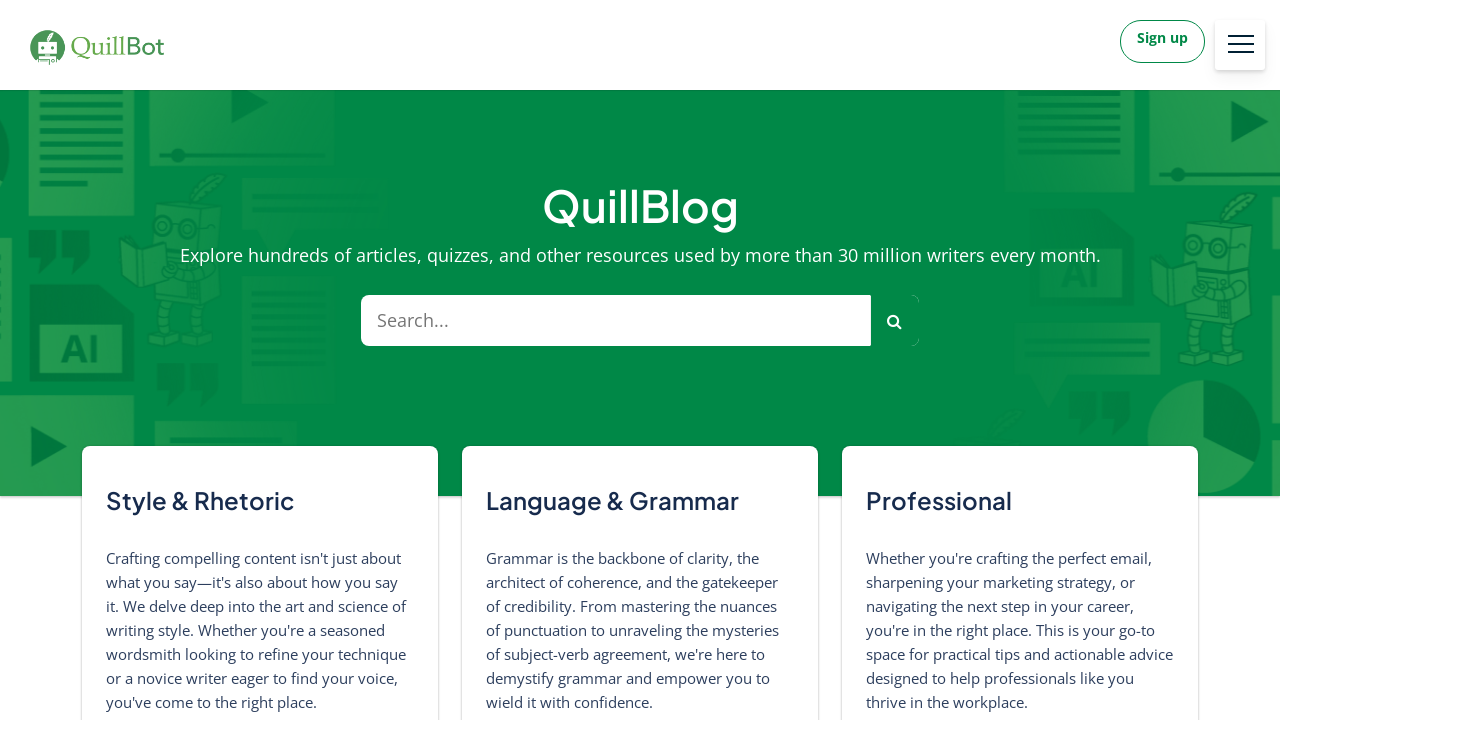

--- FILE ---
content_type: text/html; charset=UTF-8
request_url: https://quillbot.com/blog/
body_size: 23232
content:
<!DOCTYPE html>
<html lang="en-US">
    <head>
                    <title>QuillBlog</title>
<link data-rocket-prefetch href="https://cdn.amplitude.com" rel="dns-prefetch">
<link data-rocket-prefetch href="https://www.clarity.ms" rel="dns-prefetch">
<link data-rocket-prefetch href="https://www.googletagmanager.com" rel="dns-prefetch">
<link data-rocket-prefetch href="https://cdn.cookielaw.org" rel="dns-prefetch"><link rel="preload" data-rocket-preload as="image" href="https://quillbot.com/blog/wp-content/themes/blog-learneo-2024/img/quilly-banner.svg" fetchpriority="high">
<meta charset="UTF-8">
<script>
            var pageId = "10";
    
        
                            
    
    var 
        pageType = 'Knowledge Base',
        knowledgeBase = true,
        siteLang = 'en',
        siteLocale = 'en-US',
        homeUrl = 'https://quillbot.com/blog';
        adminAjaxUrl = 'https://quillbot.com/blog/wp-admin/admin-ajax.php';
		isSingle = '';

        dataLayer = [{
        'pageCategory': pageType
    }];
    
</script>
<script>(function(w,d,s,l,i){w[l]=w[l]||[];w[l].push({'gtm.start':
new Date().getTime(),event:'gtm.js'});var f=d.getElementsByTagName(s)[0],
j=d.createElement(s),dl=l!='dataLayer'?'&l='+l:'';j.async=true;j.src=
'https://www.googletagmanager.com/gtm.js?id='+i+dl;f.parentNode.insertBefore(j,f);
})(window,document,'script','dataLayer','GTM-WP7XNW2H');</script>

<link rel="icon" href="/blog/site-images/favicon.png" type="image/png" />
<link rel="icon" href="/blog/site-images/circle_large_logo.webp" type="image/webp" />
<link rel="apple-touch-icon" sizes="180x180" href="/blog/site-images/apple-touch-icon.png">
<link rel="icon" type="image/png" sizes="16x16" href="/blog/site-images/favicon-16x16.png">
<link rel="icon" type="image/png" sizes="32x32" href="/blog/site-images/favicon-32x32.png">
<link rel="icon" type="image/png" sizes="96x96" href="/blog/site-images/favicon-96x96.png">
<link rel="manifest" href="/blog/site-images/site.webmanifest"><link rel="alternate" type="application/rss+xml" title="Atom" href="https://quillbot.com/blog/feed/atom/"/>
<meta name="viewport" content="width=device-width, initial-scale=1.0, maximum-scale=2.0" />


<meta name='robots' content='index, follow, max-image-preview:large, max-snippet:-1, max-video-preview:-1' />
<link rel="alternate" hreflang="en" href="https://quillbot.com/blog/" />
<link rel="alternate" hreflang="de" href="https://quillbot.com/de/blog/" />
<link rel="alternate" hreflang="fr" href="https://quillbot.com/fr/blog/" />
<link rel="alternate" hreflang="es" href="https://quillbot.com/es/blog/" />
<link rel="alternate" hreflang="nl" href="https://quillbot.com/nl/blog/" />
<link rel="alternate" hreflang="pt" href="https://quillbot.com/pt/blog/" />
<link rel="alternate" hreflang="x-default" href="https://quillbot.com/blog/" />

	<meta name="description" content="Level up your thinking with useful tips for writing, communicating, and using AI tools to create great things at school, work, or beyond." />
	<link rel="canonical" href="https://quillbot.com/blog/" />
	<meta property="og:locale" content="en_US" />
	<meta property="og:type" content="website" />
	<meta property="og:title" content="QuillBlog" />
	<meta property="og:url" content="https://quillbot.com/blog/" />
	<meta property="og:site_name" content="Quillbot Blog" />
	<meta property="article:modified_time" content="2025-10-23T07:06:53+00:00" />
	<meta name="twitter:card" content="summary_large_image" />
	<script type="application/ld+json" class="yoast-schema-graph">{"@context":"https://schema.org","@graph":[{"@type":"WebPage","@id":"https://quillbot.com/blog/","url":"https://quillbot.com/blog/","name":"QuillBlog","isPartOf":{"@id":"https://quillbot.com/de/blog/#website"},"datePublished":"2024-03-16T01:37:16+00:00","dateModified":"2025-10-23T07:06:53+00:00","description":"Level up your thinking with useful tips for writing, communicating, and using AI tools to create great things at school, work, or beyond.","inLanguage":"en-US","potentialAction":[{"@type":"ReadAction","target":["https://quillbot.com/blog/"]}]},{"@type":"WebSite","@id":"https://quillbot.com/de/blog/#website","url":"https://quillbot.com/de/blog/","name":"QuillBot","description":"AI-powered paraphrasing tool helps students and professionals rewrite, edit, and change the tone of their text to improve clarity and comprehension","potentialAction":[{"@type":"SearchAction","target":{"@type":"EntryPoint","urlTemplate":"https://quillbot.com/de/blog/?s={search_term_string}"},"query-input":{"@type":"PropertyValueSpecification","valueRequired":true,"valueName":"search_term_string"}}],"inLanguage":"en-US"}]}</script>


<style id='wp-img-auto-sizes-contain-inline-css' type='text/css'>
img:is([sizes=auto i],[sizes^="auto," i]){contain-intrinsic-size:3000px 1500px}
/*# sourceURL=wp-img-auto-sizes-contain-inline-css */
</style>
<link data-minify="1" rel='stylesheet' id='wp-quicklatex-format-css' href='https://quillbot.com/blog/wp-content/cache/min/1/blog/wp-content/plugins/wp-quicklatex/css/quicklatex-format.css?ver=1768469933' type='text/css' media='all' />
<style id='classic-theme-styles-inline-css' type='text/css'>
/*! This file is auto-generated */
.wp-block-button__link{color:#fff;background-color:#32373c;border-radius:9999px;box-shadow:none;text-decoration:none;padding:calc(.667em + 2px) calc(1.333em + 2px);font-size:1.125em}.wp-block-file__button{background:#32373c;color:#fff;text-decoration:none}
/*# sourceURL=/wp-includes/css/classic-themes.min.css */
</style>
<link data-minify="1" rel='stylesheet' id='magnific-popup-css' href='https://quillbot.com/blog/wp-content/cache/min/1/blog/wp-content/themes/blog-learneo-2024/dist/css/magnific-popup.css?ver=1768469933' type='text/css' media='all' />
<link data-minify="1" rel='stylesheet' id='font-awesome-scribbr-css' href='https://quillbot.com/blog/wp-content/cache/min/1/blog/wp-content/themes/blog-learneo-2024/dist/css/font-awesome/css/font-awesome.min.css?ver=1768469933' type='text/css' media='all' />
<link data-minify="1" rel='stylesheet' id='scribbr-theme-css' href='https://quillbot.com/blog/wp-content/cache/min/1/blog/wp-content/themes/blog-learneo-2024/dist/css/theme.css?ver=1768469933' type='text/css' media='all' />
<script type="text/javascript" id="wpml-cookie-js-extra">
/* <![CDATA[ */
var wpml_cookies = {"wp-wpml_current_language":{"value":"en","expires":1,"path":"/"}};
var wpml_cookies = {"wp-wpml_current_language":{"value":"en","expires":1,"path":"/"}};
//# sourceURL=wpml-cookie-js-extra
/* ]]> */
</script>
<script data-minify="1" type="text/javascript" src="https://quillbot.com/blog/wp-content/cache/min/1/blog/wp-content/plugins/sitepress-multilingual-cms/res/js/cookies/language-cookie.js?ver=1768469933" id="wpml-cookie-js" defer="defer" data-wp-strategy="defer"></script>
<script type="text/javascript" src="https://quillbot.com/blog/wp-content/themes/blog-learneo-2024/dist/js/vendor/jquery.min.js" id="jquery-js" data-rocket-defer defer></script>
<script type="text/javascript" src="https://quillbot.com/blog/wp-content/themes/blog-learneo-2024/dist/js/vendor/popper/popper.min.js?ver=6.9" id="popper-js" data-rocket-defer defer></script>
<script data-minify="1" type="text/javascript" src="https://quillbot.com/blog/wp-content/cache/min/1/blog/wp-content/themes/blog-learneo-2024/dist/js/vendor/bootstrap/util.js?ver=1768469933" id="bootstrap-util-js" data-rocket-defer defer></script>
<script data-minify="1" type="text/javascript" src="https://quillbot.com/blog/wp-content/cache/min/1/blog/wp-content/themes/blog-learneo-2024/dist/js/vendor/bootstrap/modal.js?ver=1768469933" id="bootstrap-modal-js" data-rocket-defer defer></script>
<script data-minify="1" type="text/javascript" src="https://quillbot.com/blog/wp-content/cache/min/1/blog/wp-content/themes/blog-learneo-2024/dist/js/vendor/bootstrap/tab.js?ver=1768469933" id="bootstrap-tabs-js" data-rocket-defer defer></script>
<script type="text/javascript" src="https://quillbot.com/blog/wp-content/themes/blog-learneo-2024/dist/js/vendor/sticky-kit/sticky-kit.min.js?ver=6.9" id="sticky-kit-js" data-rocket-defer defer></script>
<script data-minify="1" type="text/javascript" src="https://quillbot.com/blog/wp-content/cache/min/1/blog/wp-content/themes/blog-learneo-2024/dist/js/vendor/bootstrap/carousel.js?ver=1768469935" id="bootstrap-carousel-js" data-rocket-defer defer></script>
<script data-minify="1" type="text/javascript" src="https://quillbot.com/blog/wp-content/cache/min/1/blog/wp-content/themes/blog-learneo-2024/js/knowledgebase.js?ver=1768469933" id="knowledgebase-js" data-rocket-defer defer></script>
<script data-minify="1" type="text/javascript" src="https://quillbot.com/blog/wp-content/cache/min/1/blog/wp-content/themes/blog-learneo-2024/dist/js/vendor/bootstrap/tooltip.js?ver=1768469935" id="bootstrap-popover-js" data-rocket-defer defer></script>
<script data-minify="1" type="text/javascript" src="https://quillbot.com/blog/wp-content/cache/min/1/blog/wp-content/plugins/wp-quicklatex/js/wp-quicklatex-frontend.js?ver=1768469933" id="wp-quicklatex-frontend-js" data-rocket-defer defer></script>
<link rel="https://api.w.org/" href="https://quillbot.com/blog/wp-json/" /><link rel="alternate" title="JSON" type="application/json" href="https://quillbot.com/blog/wp-json/wp/v2/pages/10" /><link rel='shortlink' href='https://quillbot.com/blog/' />
<noscript><style id="rocket-lazyload-nojs-css">.rll-youtube-player, [data-lazy-src]{display:none !important;}</style></noscript>


           <script defer type="text/javascript">
(function (w, d) {
	let dataDomainScript = '420a3f3c-5291-453b-aa3b-6c8a2d850e2e';

	const ldot = function () {
		var OptanonWrapper = function() {
			const loadScript = (src, async = true) => {
				const script = d.createElement('script');
				script.src = src;
				script.async = async;
				d.head.appendChild(script);
			};

			const isConsentGiven = (category) => {
                if (typeof w.OnetrustActiveGroups !== 'undefined' && w.OnetrustActiveGroups !== null) {
                    return w.OnetrustActiveGroups.includes('C0002');
                }
			};

			const trackAuthorDetailsAmplitude = () => {
				if (isSingle) {
					const authorLink = document.querySelector('.author-name a');
					let author_link  = null;
					let author_name  = null;

					if ( authorLink ) { // only proceed if the element exists
						author_link = authorLink.href;
						author_name = authorLink.textContent.trim();
						const event_name = 'track/author-posts';
						const eventProperties = {
						postURL: window.location.href,
						authorURL: author_link,
						authorName: author_name,
						};

						setTimeout(() => {
							if (typeof amplitude !== 'undefined') {
								amplitude.logEvent( event_name , eventProperties );
							}
						}, 300);

					}
				}
			}

			const loadTrackingScripts = () => {
				// Google Analytics
				if (isConsentGiven()) { 
					loadScript('https://www.googletagmanager.com/gtag/js?id=G-SM3NYRKGB1', true);
					w.dataLayer = w.dataLayer || [];
					function gtag(){w.dataLayer.push(arguments);}
					gtag('js', new Date());
					gtag('config', 'G-SM3NYRKGB1');

					loadScript('https://www.googletagmanager.com/gtag/js?id=AW-644617084', true);
					gtag('js', new Date());
					gtag('config', 'AW-644617084');
				}

				// Microsoft Clarity
				if (isConsentGiven()) { 
					(function(c,l,a,r,i,t,y){
						c[a]=c[a]||function(){(c[a].q=c[a].q||[]).push(arguments)};
						t=l.createElement(r);t.async=1;t.src="https://www.clarity.ms/tag/"+i;
						y=l.getElementsByTagName(r)[0];y.parentNode.insertBefore(t,y);
					})(w, d, "clarity", "script", "hiq3p83nb7");
				}

				// Amplitude
				if (isConsentGiven()) { 
					!function(){"use strict";!function(e,t){var n=e.amplitude||{_q:[],_iq:{}};if(n.invoked)e.console&&console.error&&console.error("Amplitude snippet has been loaded.");else{var r=function(e,t){e.prototype[t]=function(){return this._q.push({name:t,args:Array.prototype.slice.call(arguments,0)}),this}},s=function(e,t,n){return function(r){e._q.push({name:t,args:Array.prototype.slice.call(n,0),resolve:r})}},o=function(e,t,n){e[t]=function(){if(n)return{promise:new Promise(s(e,t,Array.prototype.slice.call(arguments)))}}},i=function(e){for(var t=0;t<m.length;t++)o(e,m[t],!1);for(var n=0;n<g.length;n++)o(e,g[n],!0)};n.invoked=!0;var u=t.createElement("script");u.type="text/javascript",u.integrity="sha384-x0ik2D45ZDEEEpYpEuDpmj05fY91P7EOZkgdKmq4dKL/ZAVcufJ+nULFtGn0HIZE",u.crossOrigin="anonymous",u.async=!0,u.src="https://cdn.amplitude.com/libs/analytics-browser-2.0.0-min.js.gz",u.onload=function(){e.amplitude.runQueuedFunctions||console.log("[Amplitude] Error: could not load SDK")};var a=t.getElementsByTagName("script")[0];a.parentNode.insertBefore(u,a);for(var c=function(){return this._q=[],this},p=["add","append","clearAll","prepend","set","setOnce","unset","preInsert","postInsert","remove","getUserProperties"],l=0;l<p.length;l++)r(c,p[l]);n.Identify=c;for(var d=function(){return this._q=[],this},f=["getEventProperties","setProductId","setQuantity","setPrice","setRevenue","setRevenueType","setEventProperties"],v=0;v<f.length;v++)r(d,f[v]);n.Revenue=d;var m=["getDeviceId","setDeviceId","getSessionId","setSessionId","getUserId","setUserId","setOptOut","setTransport","reset","extendSession"],g=["init","add","remove","track","logEvent","identify","groupIdentify","setGroup","revenue","flush"];i(n),n.createInstance=function(e){return n._iq[e]={_q:[]},i(n._iq[e]),n._iq[e]},e.amplitude=n}}(window,document)}();
					
                    function parseDocumentCookie() {
						var cookieObj = {};
						var cookieArr = document.cookie.split('; ');
						for(var i = 0; i < cookieArr.length; i++) {
							var cookiePair = cookieArr[i].split('=');
							cookieObj[cookiePair[0]] = cookiePair[1];
						}
						return cookieObj;
					}
					function qbSetCookie(name, value, days, domain) {
						var expires = "";
						if (days) {
							var date = new Date();
							date.setTime(date.getTime() + (days * 24 * 60 * 60 * 1000));
							expires = "; expires=" + date.toUTCString();
						}
						var domainString = domain ? "; domain=" + domain : "";
						document.cookie = name + "=" + (value || "") + expires + domainString + "; path=/";
					}
					function getAmplitudeCookieDetails(amplitudeCookie) {
						var response = { cookieOptions: { domain: '.quillbot.com' } };
						try {
							var cookie = parseDocumentCookie();
							if(cookie[amplitudeCookie]){
								var ampData = JSON.parse(decodeURIComponent(atob(cookie[amplitudeCookie])));               
								if(ampData.userId) response.userId = ampData.userId;
								if(ampData.deviceId) response.deviceId = ampData.deviceId;
								if(typeof ampData.optOut === 'boolean') response.optOut = ampData.optOut;
							}
							if (!cookie[amplitudeCookie] && cookie['qbDeviceId']) {
								response.deviceId = cookie['qbDeviceId'];
							}
							if (cookie[amplitudeCookie] && !cookie['qbDeviceId']) {
								qbSetCookie('qbDeviceId', response.deviceId, 365, '.quillbot.com');
							}
						} catch (e) {
							console.log(e);
						}
						return response;
					}
					var amplitudeOptions = getAmplitudeCookieDetails('AMP_d81b8b2b15') || {};
					amplitude.init('d81b8b2b15188796a49edf85e7a1f0a0', amplitudeOptions.userId, amplitudeOptions);
					trackAuthorDetailsAmplitude();
				}
			};

			w.addEventListener('OneTrustGroupsUpdated', loadTrackingScripts);

			if (isConsentGiven()) {
				loadTrackingScripts();
			}
		};

		const ot = d.createElement('script');
		ot.type = 'text/javascript';
		ot.defer = true;
		ot.onload = function() {
			w.__qb_ot_loaded__ = true;
			w.dispatchEvent(new CustomEvent('qb_ot_loaded', {detail: true}));
            OptanonWrapper();
		};
		ot.onerror = function(e) {
			w.__qb_ot_failed__ = true;
			w.dispatchEvent(new CustomEvent('qb_ot_failed', {detail: e}));
		};
		ot.src = 'https://cdn.cookielaw.org/scripttemplates/otSDKStub.js';
		ot.setAttribute('data-domain-script', dataDomainScript);
		ot.setAttribute('data-document-language', true);
		d.head.insertBefore(ot, d.head.firstChild);
	};
	setTimeout(ldot, 100);
})(window, document);
</script>

    
            <style id='global-styles-inline-css' type='text/css'>
:root{--wp--preset--aspect-ratio--square: 1;--wp--preset--aspect-ratio--4-3: 4/3;--wp--preset--aspect-ratio--3-4: 3/4;--wp--preset--aspect-ratio--3-2: 3/2;--wp--preset--aspect-ratio--2-3: 2/3;--wp--preset--aspect-ratio--16-9: 16/9;--wp--preset--aspect-ratio--9-16: 9/16;--wp--preset--color--black: #000000;--wp--preset--color--cyan-bluish-gray: #abb8c3;--wp--preset--color--white: #ffffff;--wp--preset--color--pale-pink: #f78da7;--wp--preset--color--vivid-red: #cf2e2e;--wp--preset--color--luminous-vivid-orange: #ff6900;--wp--preset--color--luminous-vivid-amber: #fcb900;--wp--preset--color--light-green-cyan: #7bdcb5;--wp--preset--color--vivid-green-cyan: #00d084;--wp--preset--color--pale-cyan-blue: #8ed1fc;--wp--preset--color--vivid-cyan-blue: #0693e3;--wp--preset--color--vivid-purple: #9b51e0;--wp--preset--gradient--vivid-cyan-blue-to-vivid-purple: linear-gradient(135deg,rgb(6,147,227) 0%,rgb(155,81,224) 100%);--wp--preset--gradient--light-green-cyan-to-vivid-green-cyan: linear-gradient(135deg,rgb(122,220,180) 0%,rgb(0,208,130) 100%);--wp--preset--gradient--luminous-vivid-amber-to-luminous-vivid-orange: linear-gradient(135deg,rgb(252,185,0) 0%,rgb(255,105,0) 100%);--wp--preset--gradient--luminous-vivid-orange-to-vivid-red: linear-gradient(135deg,rgb(255,105,0) 0%,rgb(207,46,46) 100%);--wp--preset--gradient--very-light-gray-to-cyan-bluish-gray: linear-gradient(135deg,rgb(238,238,238) 0%,rgb(169,184,195) 100%);--wp--preset--gradient--cool-to-warm-spectrum: linear-gradient(135deg,rgb(74,234,220) 0%,rgb(151,120,209) 20%,rgb(207,42,186) 40%,rgb(238,44,130) 60%,rgb(251,105,98) 80%,rgb(254,248,76) 100%);--wp--preset--gradient--blush-light-purple: linear-gradient(135deg,rgb(255,206,236) 0%,rgb(152,150,240) 100%);--wp--preset--gradient--blush-bordeaux: linear-gradient(135deg,rgb(254,205,165) 0%,rgb(254,45,45) 50%,rgb(107,0,62) 100%);--wp--preset--gradient--luminous-dusk: linear-gradient(135deg,rgb(255,203,112) 0%,rgb(199,81,192) 50%,rgb(65,88,208) 100%);--wp--preset--gradient--pale-ocean: linear-gradient(135deg,rgb(255,245,203) 0%,rgb(182,227,212) 50%,rgb(51,167,181) 100%);--wp--preset--gradient--electric-grass: linear-gradient(135deg,rgb(202,248,128) 0%,rgb(113,206,126) 100%);--wp--preset--gradient--midnight: linear-gradient(135deg,rgb(2,3,129) 0%,rgb(40,116,252) 100%);--wp--preset--font-size--small: 13px;--wp--preset--font-size--medium: 20px;--wp--preset--font-size--large: 36px;--wp--preset--font-size--x-large: 42px;--wp--preset--spacing--20: 0.44rem;--wp--preset--spacing--30: 0.67rem;--wp--preset--spacing--40: 1rem;--wp--preset--spacing--50: 1.5rem;--wp--preset--spacing--60: 2.25rem;--wp--preset--spacing--70: 3.38rem;--wp--preset--spacing--80: 5.06rem;--wp--preset--shadow--natural: 6px 6px 9px rgba(0, 0, 0, 0.2);--wp--preset--shadow--deep: 12px 12px 50px rgba(0, 0, 0, 0.4);--wp--preset--shadow--sharp: 6px 6px 0px rgba(0, 0, 0, 0.2);--wp--preset--shadow--outlined: 6px 6px 0px -3px rgb(255, 255, 255), 6px 6px rgb(0, 0, 0);--wp--preset--shadow--crisp: 6px 6px 0px rgb(0, 0, 0);}:where(.is-layout-flex){gap: 0.5em;}:where(.is-layout-grid){gap: 0.5em;}body .is-layout-flex{display: flex;}.is-layout-flex{flex-wrap: wrap;align-items: center;}.is-layout-flex > :is(*, div){margin: 0;}body .is-layout-grid{display: grid;}.is-layout-grid > :is(*, div){margin: 0;}:where(.wp-block-columns.is-layout-flex){gap: 2em;}:where(.wp-block-columns.is-layout-grid){gap: 2em;}:where(.wp-block-post-template.is-layout-flex){gap: 1.25em;}:where(.wp-block-post-template.is-layout-grid){gap: 1.25em;}.has-black-color{color: var(--wp--preset--color--black) !important;}.has-cyan-bluish-gray-color{color: var(--wp--preset--color--cyan-bluish-gray) !important;}.has-white-color{color: var(--wp--preset--color--white) !important;}.has-pale-pink-color{color: var(--wp--preset--color--pale-pink) !important;}.has-vivid-red-color{color: var(--wp--preset--color--vivid-red) !important;}.has-luminous-vivid-orange-color{color: var(--wp--preset--color--luminous-vivid-orange) !important;}.has-luminous-vivid-amber-color{color: var(--wp--preset--color--luminous-vivid-amber) !important;}.has-light-green-cyan-color{color: var(--wp--preset--color--light-green-cyan) !important;}.has-vivid-green-cyan-color{color: var(--wp--preset--color--vivid-green-cyan) !important;}.has-pale-cyan-blue-color{color: var(--wp--preset--color--pale-cyan-blue) !important;}.has-vivid-cyan-blue-color{color: var(--wp--preset--color--vivid-cyan-blue) !important;}.has-vivid-purple-color{color: var(--wp--preset--color--vivid-purple) !important;}.has-black-background-color{background-color: var(--wp--preset--color--black) !important;}.has-cyan-bluish-gray-background-color{background-color: var(--wp--preset--color--cyan-bluish-gray) !important;}.has-white-background-color{background-color: var(--wp--preset--color--white) !important;}.has-pale-pink-background-color{background-color: var(--wp--preset--color--pale-pink) !important;}.has-vivid-red-background-color{background-color: var(--wp--preset--color--vivid-red) !important;}.has-luminous-vivid-orange-background-color{background-color: var(--wp--preset--color--luminous-vivid-orange) !important;}.has-luminous-vivid-amber-background-color{background-color: var(--wp--preset--color--luminous-vivid-amber) !important;}.has-light-green-cyan-background-color{background-color: var(--wp--preset--color--light-green-cyan) !important;}.has-vivid-green-cyan-background-color{background-color: var(--wp--preset--color--vivid-green-cyan) !important;}.has-pale-cyan-blue-background-color{background-color: var(--wp--preset--color--pale-cyan-blue) !important;}.has-vivid-cyan-blue-background-color{background-color: var(--wp--preset--color--vivid-cyan-blue) !important;}.has-vivid-purple-background-color{background-color: var(--wp--preset--color--vivid-purple) !important;}.has-black-border-color{border-color: var(--wp--preset--color--black) !important;}.has-cyan-bluish-gray-border-color{border-color: var(--wp--preset--color--cyan-bluish-gray) !important;}.has-white-border-color{border-color: var(--wp--preset--color--white) !important;}.has-pale-pink-border-color{border-color: var(--wp--preset--color--pale-pink) !important;}.has-vivid-red-border-color{border-color: var(--wp--preset--color--vivid-red) !important;}.has-luminous-vivid-orange-border-color{border-color: var(--wp--preset--color--luminous-vivid-orange) !important;}.has-luminous-vivid-amber-border-color{border-color: var(--wp--preset--color--luminous-vivid-amber) !important;}.has-light-green-cyan-border-color{border-color: var(--wp--preset--color--light-green-cyan) !important;}.has-vivid-green-cyan-border-color{border-color: var(--wp--preset--color--vivid-green-cyan) !important;}.has-pale-cyan-blue-border-color{border-color: var(--wp--preset--color--pale-cyan-blue) !important;}.has-vivid-cyan-blue-border-color{border-color: var(--wp--preset--color--vivid-cyan-blue) !important;}.has-vivid-purple-border-color{border-color: var(--wp--preset--color--vivid-purple) !important;}.has-vivid-cyan-blue-to-vivid-purple-gradient-background{background: var(--wp--preset--gradient--vivid-cyan-blue-to-vivid-purple) !important;}.has-light-green-cyan-to-vivid-green-cyan-gradient-background{background: var(--wp--preset--gradient--light-green-cyan-to-vivid-green-cyan) !important;}.has-luminous-vivid-amber-to-luminous-vivid-orange-gradient-background{background: var(--wp--preset--gradient--luminous-vivid-amber-to-luminous-vivid-orange) !important;}.has-luminous-vivid-orange-to-vivid-red-gradient-background{background: var(--wp--preset--gradient--luminous-vivid-orange-to-vivid-red) !important;}.has-very-light-gray-to-cyan-bluish-gray-gradient-background{background: var(--wp--preset--gradient--very-light-gray-to-cyan-bluish-gray) !important;}.has-cool-to-warm-spectrum-gradient-background{background: var(--wp--preset--gradient--cool-to-warm-spectrum) !important;}.has-blush-light-purple-gradient-background{background: var(--wp--preset--gradient--blush-light-purple) !important;}.has-blush-bordeaux-gradient-background{background: var(--wp--preset--gradient--blush-bordeaux) !important;}.has-luminous-dusk-gradient-background{background: var(--wp--preset--gradient--luminous-dusk) !important;}.has-pale-ocean-gradient-background{background: var(--wp--preset--gradient--pale-ocean) !important;}.has-electric-grass-gradient-background{background: var(--wp--preset--gradient--electric-grass) !important;}.has-midnight-gradient-background{background: var(--wp--preset--gradient--midnight) !important;}.has-small-font-size{font-size: var(--wp--preset--font-size--small) !important;}.has-medium-font-size{font-size: var(--wp--preset--font-size--medium) !important;}.has-large-font-size{font-size: var(--wp--preset--font-size--large) !important;}.has-x-large-font-size{font-size: var(--wp--preset--font-size--x-large) !important;}
/*# sourceURL=global-styles-inline-css */
</style>
</head>

    <body class="home wp-singular page-template page-template-knowledgebase-2021 page-template-knowledgebase-2021-php page page-id-10 wp-theme-blog-learneo-2024  lang-en page-style-- knowledgebase kb-home" data-template="base.twig" >
        <noscript>
            <iframe src="https://www.googletagmanager.com/ns.html?id=GTM-WP7XNW2H"
            height="0" width="0" style="display:none;visibility:hidden"></iframe>
        </noscript>
                        <header  class="site-header">
        <nav class="nav main-nav d-flex align-items-center">
            <div class="container pl-xl-0 pr-xl-0 menu-website-header d-flex align-items-center">
                <a class="navbar-brand" href="https://quillbot.com" data-wpel-link="internal" rel="internal">
                                        <img src='https://quillbot.com/blog/wp-content/themes/blog-learneo-2024/img/QB_logo.png' height="56" width="180" class="logo mt-0" alt="Quillbot" loading="eager" />
                </a>
                <div class="mobile-nav-container">
                                        <div class="nav__list mobile-nav__level mobile-nav__level--1 navbar mega-menu-container">
                                                                                                                                                                                                <div class="dropdown menu-style-one">
    <button class="dropbtn" id="dd1-btn" aria-haspopup="true"
    aria-expanded="false" aria-controls="dd1-panel">Tools</button>
    <div class="dropdown-content" id="dd1-panel" role="menu" hidden>
        <div class="d-flex gap-4">
                        <div class="column">
              <p>Write & refine</p>
          
                              <a href="https://quillbot.com/paraphrasing-tool" data-event-name="top_nav_menu_item_clicked" onclick="trackExitIntentLinkAmplitude(this)" data-wpel-link="internal" rel="internal">
                  <div class="img-text-container">
                    <div class="menu-logo">
                      <img src="data:image/svg+xml,%3Csvg%20xmlns='http://www.w3.org/2000/svg'%20viewBox='0%200%20100%200'%3E%3C/svg%3E" alt="Paraphraser" width="100%" height="auto" data-lazy-src="https://quillbot.com/blog/wp-content/themes/blog-learneo-2024/img/mega-menu/tools/paraphraser.svg"><noscript><img src="https://quillbot.com/blog/wp-content/themes/blog-learneo-2024/img/mega-menu/tools/paraphraser.svg" alt="Paraphraser" width="100%" height="auto"></noscript>
                    </div>
                    <div class="menu-item-txt-container">
                      <span class="title">Paraphraser</span>
                      <span class="description">Rewrite and refine text</span>
                    </div>
                                            </div>
                </a>
                              <a href="https://quillbot.com/grammar-check" data-event-name="top_nav_menu_item_clicked" onclick="trackExitIntentLinkAmplitude(this)" data-wpel-link="internal" rel="internal">
                  <div class="img-text-container">
                    <div class="menu-logo">
                      <img src="data:image/svg+xml,%3Csvg%20xmlns='http://www.w3.org/2000/svg'%20viewBox='0%200%20100%200'%3E%3C/svg%3E" alt="Grammar Checker" width="100%" height="auto" data-lazy-src="https://quillbot.com/blog/wp-content/themes/blog-learneo-2024/img/mega-menu/tools/grammer-checker.svg"><noscript><img src="https://quillbot.com/blog/wp-content/themes/blog-learneo-2024/img/mega-menu/tools/grammer-checker.svg" alt="Grammar Checker" width="100%" height="auto"></noscript>
                    </div>
                    <div class="menu-item-txt-container">
                      <span class="title">Grammar Checker</span>
                      <span class="description">Fix spelling, grammar, punctuation</span>
                    </div>
                                            </div>
                </a>
                              <a href="https://quillbot.com/ai-humanizer" data-event-name="top_nav_menu_item_clicked" onclick="trackExitIntentLinkAmplitude(this)" data-wpel-link="internal" rel="internal">
                  <div class="img-text-container">
                    <div class="menu-logo">
                      <img src="data:image/svg+xml,%3Csvg%20xmlns='http://www.w3.org/2000/svg'%20viewBox='0%200%20100%200'%3E%3C/svg%3E" alt="AI Humanizer" width="100%" height="auto" data-lazy-src="https://quillbot.com/blog/wp-content/themes/blog-learneo-2024/img/mega-menu/tools/ai-humanizer.svg"><noscript><img src="https://quillbot.com/blog/wp-content/themes/blog-learneo-2024/img/mega-menu/tools/ai-humanizer.svg" alt="AI Humanizer" width="100%" height="auto"></noscript>
                    </div>
                    <div class="menu-item-txt-container">
                      <span class="title">AI Humanizer</span>
                      <span class="description">Make writing sound natural</span>
                    </div>
                                            </div>
                </a>
                              <a href="https://quillbot.com/summarize" data-event-name="top_nav_menu_item_clicked" onclick="trackExitIntentLinkAmplitude(this)" data-wpel-link="internal" rel="internal">
                  <div class="img-text-container">
                    <div class="menu-logo">
                      <img src="data:image/svg+xml,%3Csvg%20xmlns='http://www.w3.org/2000/svg'%20viewBox='0%200%20100%200'%3E%3C/svg%3E" alt="Summarizer" width="100%" height="auto" data-lazy-src="https://quillbot.com/blog/wp-content/themes/blog-learneo-2024/img/mega-menu/tools/summarizer-tool.svg"><noscript><img src="https://quillbot.com/blog/wp-content/themes/blog-learneo-2024/img/mega-menu/tools/summarizer-tool.svg" alt="Summarizer" width="100%" height="auto"></noscript>
                    </div>
                    <div class="menu-item-txt-container">
                      <span class="title">Summarizer</span>
                      <span class="description">Condense long text</span>
                    </div>
                                            </div>
                </a>
                          </div>
                      <div class="column">
              <p>Detect & check</p>
          
                              <a href="https://quillbot.com/ai-content-detector" data-event-name="top_nav_menu_item_clicked" onclick="trackExitIntentLinkAmplitude(this)" data-wpel-link="internal" rel="internal">
                  <div class="img-text-container">
                    <div class="menu-logo">
                      <img src="data:image/svg+xml,%3Csvg%20xmlns='http://www.w3.org/2000/svg'%20viewBox='0%200%20100%200'%3E%3C/svg%3E" alt="AI Detector" width="100%" height="auto" data-lazy-src="https://quillbot.com/blog/wp-content/themes/blog-learneo-2024/img/mega-menu/tools/aidr.svg"><noscript><img src="https://quillbot.com/blog/wp-content/themes/blog-learneo-2024/img/mega-menu/tools/aidr.svg" alt="AI Detector" width="100%" height="auto"></noscript>
                    </div>
                    <div class="menu-item-txt-container">
                      <span class="title">AI Detector</span>
                      <span class="description">Identify AI-written text</span>
                    </div>
                                            </div>
                </a>
                              <a href="https://quillbot.com/plagiarism-checker" data-event-name="top_nav_menu_item_clicked" onclick="trackExitIntentLinkAmplitude(this)" data-wpel-link="internal" rel="internal">
                  <div class="img-text-container">
                    <div class="menu-logo">
                      <img src="data:image/svg+xml,%3Csvg%20xmlns='http://www.w3.org/2000/svg'%20viewBox='0%200%20100%200'%3E%3C/svg%3E" alt="Plagiarism Checker" width="100%" height="auto" data-lazy-src="https://quillbot.com/blog/wp-content/themes/blog-learneo-2024/img/mega-menu/tools/plag-checker.svg"><noscript><img src="https://quillbot.com/blog/wp-content/themes/blog-learneo-2024/img/mega-menu/tools/plag-checker.svg" alt="Plagiarism Checker" width="100%" height="auto"></noscript>
                    </div>
                    <div class="menu-item-txt-container">
                      <span class="title">Plagiarism Checker</span>
                      <span class="description">Detect unoriginal content</span>
                    </div>
                                            </div>
                </a>
                              <a href="https://quillbot.com/citation-generator" data-event-name="top_nav_menu_item_clicked" onclick="trackExitIntentLinkAmplitude(this)" data-wpel-link="internal" rel="internal">
                  <div class="img-text-container">
                    <div class="menu-logo">
                      <img src="data:image/svg+xml,%3Csvg%20xmlns='http://www.w3.org/2000/svg'%20viewBox='0%200%20100%200'%3E%3C/svg%3E" alt="Citation Generator" width="100%" height="auto" data-lazy-src="https://quillbot.com/blog/wp-content/themes/blog-learneo-2024/img/mega-menu/tools/citation.svg"><noscript><img src="https://quillbot.com/blog/wp-content/themes/blog-learneo-2024/img/mega-menu/tools/citation.svg" alt="Citation Generator" width="100%" height="auto"></noscript>
                    </div>
                    <div class="menu-item-txt-container">
                      <span class="title">Citation Generator</span>
                      <span class="description">Create and format citations</span>
                    </div>
                                            </div>
                </a>
                              <a href="https://quillbot.com/translate" data-event-name="top_nav_menu_item_clicked" onclick="trackExitIntentLinkAmplitude(this)" data-wpel-link="internal" rel="internal">
                  <div class="img-text-container">
                    <div class="menu-logo">
                      <img src="data:image/svg+xml,%3Csvg%20xmlns='http://www.w3.org/2000/svg'%20viewBox='0%200%20100%200'%3E%3C/svg%3E" alt="Translator" width="100%" height="auto" data-lazy-src="https://quillbot.com/blog/wp-content/themes/blog-learneo-2024/img/mega-menu/tools/translate.svg"><noscript><img src="https://quillbot.com/blog/wp-content/themes/blog-learneo-2024/img/mega-menu/tools/translate.svg" alt="Translator" width="100%" height="auto"></noscript>
                    </div>
                    <div class="menu-item-txt-container">
                      <span class="title">Translator</span>
                      <span class="description">Translate quickly and accurately</span>
                    </div>
                                            </div>
                </a>
                          </div>
                      <div class="column">
              <p>Create & generate</p>
          
                              <a href="https://quillbot.com/ai-chat" data-event-name="top_nav_menu_item_clicked" onclick="trackExitIntentLinkAmplitude(this)" data-wpel-link="internal" rel="internal">
                  <div class="img-text-container">
                    <div class="menu-logo">
                      <img src="data:image/svg+xml,%3Csvg%20xmlns='http://www.w3.org/2000/svg'%20viewBox='0%200%20100%200'%3E%3C/svg%3E" alt="AI Chat" width="100%" height="auto" data-lazy-src="https://quillbot.com/blog/wp-content/themes/blog-learneo-2024/img/mega-menu/tools/ai-chat-tool.svg"><noscript><img src="https://quillbot.com/blog/wp-content/themes/blog-learneo-2024/img/mega-menu/tools/ai-chat-tool.svg" alt="AI Chat" width="100%" height="auto"></noscript>
                    </div>
                    <div class="menu-item-txt-container">
                      <span class="title">AI Chat</span>
                      <span class="description">Brainstorm, explain, and generate</span>
                    </div>
                                            </div>
                </a>
                              <a href="https://quillbot.com/image-tools/ai-image-generator" data-event-name="top_nav_menu_item_clicked" onclick="trackExitIntentLinkAmplitude(this)" data-wpel-link="internal" rel="internal">
                  <div class="img-text-container">
                    <div class="menu-logo">
                      <img src="data:image/svg+xml,%3Csvg%20xmlns='http://www.w3.org/2000/svg'%20viewBox='0%200%20100%200'%3E%3C/svg%3E" alt="AI Image Generator" width="100%" height="auto" data-lazy-src="https://quillbot.com/blog/wp-content/themes/blog-learneo-2024/img/mega-menu/tools/ai-img-gen.svg"><noscript><img src="https://quillbot.com/blog/wp-content/themes/blog-learneo-2024/img/mega-menu/tools/ai-img-gen.svg" alt="AI Image Generator" width="100%" height="auto"></noscript>
                    </div>
                    <div class="menu-item-txt-container">
                      <span class="title">AI Image Generator</span>
                      <span class="description">Generate unique images</span>
                    </div>
                                                    <div class="d-flex align-items-center">
                                <div class="new-item-tag">New</div>
                            </div>
                                            </div>
                </a>
                              <a href="https://quillbot.com/background-remover" data-event-name="top_nav_menu_item_clicked" onclick="trackExitIntentLinkAmplitude(this)" data-wpel-link="internal" rel="internal">
                  <div class="img-text-container">
                    <div class="menu-logo">
                      <img src="data:image/svg+xml,%3Csvg%20xmlns='http://www.w3.org/2000/svg'%20viewBox='0%200%20100%200'%3E%3C/svg%3E" alt="Background Remover" width="100%" height="auto" data-lazy-src="https://quillbot.com/blog/wp-content/themes/blog-learneo-2024/img/mega-menu/tools/bg-remover.svg"><noscript><img src="https://quillbot.com/blog/wp-content/themes/blog-learneo-2024/img/mega-menu/tools/bg-remover.svg" alt="Background Remover" width="100%" height="auto"></noscript>
                    </div>
                    <div class="menu-item-txt-container">
                      <span class="title">Background Remover</span>
                      <span class="description">Alter image backgrounds</span>
                    </div>
                                                    <div class="d-flex align-items-center">
                                <div class="new-item-tag">New</div>
                            </div>
                                            </div>
                </a>
                          </div>
                  </div>
                    <hr class="mt-2 mb-3">
            <a href="https://quillbot.com/solutions/tools" class="all-tools-link" data-event-name="top_nav_menu_item_clicked" onclick="trackExitIntentLinkAmplitude(this)" data-wpel-link="internal" rel="internal">
                <img class="all-tools-img" width="100%" height="100%" src="data:image/svg+xml,%3Csvg%20xmlns='http://www.w3.org/2000/svg'%20viewBox='0%200%20100%20100'%3E%3C/svg%3E" data-lazy-src="https://assets.quillbot.com/pageq/QBWebapp/tools-view-all-icon.png"><noscript><img class="all-tools-img" width="100%" height="100%" src="https://assets.quillbot.com/pageq/QBWebapp/tools-view-all-icon.png"></noscript><span>All Tools</span><svg fill="#2c3e5d" xmlns="http://www.w3.org/2000/svg" width="1em" height="1em" viewBox="0 0 24 24" font-size="24px"><path d="M11.3 19.3a.992.992 0 0 1-.288-.7.908.908 0 0 1 .263-.7l4.9-4.9H5a.967.967 0 0 1-.713-.287A.968.968 0 0 1 4 12c0-.283.096-.52.287-.713A.967.967 0 0 1 5 11h11.175l-4.9-4.9a.908.908 0 0 1-.263-.7.992.992 0 0 1 .288-.7.948.948 0 0 1 .7-.275.95.95 0 0 1 .7.275l6.6 6.6c.1.083.17.188.212.313a1.217 1.217 0 0 1 0 .762.877.877 0 0 1-.212.325l-6.6 6.6a.948.948 0 0 1-.7.275.948.948 0 0 1-.7-.275"></path></svg>
            </a>
            </div>
</div>
                        <div class="dropdown menu-style-two">
    <button class="dropbtn" id="dd2-btn" aria-haspopup="true"
    aria-expanded="false" aria-controls="dd2-panel">Professional
    </button>
    <div class="dropdown-content" id="dd2-panel" role="menu" hidden>
                                        <div class="d-flex gap-4">
                                            <div class="column">
                                        
                                                                                                        <a class="p-img-txt d-block" href="https://quillbot.com/solutions/professional" data-event-name="top_nav_menu_item_clicked" onclick="trackExitIntentLinkAmplitude(this)" data-wpel-link="internal" rel="internal">
                                <img src="data:image/svg+xml,%3Csvg%20xmlns='http://www.w3.org/2000/svg'%20viewBox='0%200%20100%200'%3E%3C/svg%3E" alt="Popular tasks" width="100%" height="auto" data-lazy-src="https://quillbot.com/blog/wp-content/themes/blog-learneo-2024/img/mega-menu/professionals/popular-task.png"><noscript><img src="https://quillbot.com/blog/wp-content/themes/blog-learneo-2024/img/mega-menu/professionals/popular-task.png" alt="Popular tasks" width="100%" height="auto"></noscript>
                                Popular tasks
                            </a>
                
                                                                                                            <a href="https://quillbot.com/image-tools/ai-image-generator" data-event-name="top_nav_menu_item_clicked" onclick="trackExitIntentLinkAmplitude(this)" data-wpel-link="internal" rel="internal">
                                <div class="img-text-container">
                                <div class="menu-item-txt-container">
                                    <span class="description">AI image generator</span>
                                </div>
                                </div>
                            </a>

                                                                                                            <a href="https://quillbot.com/ai-writing-tools/ai-linkedin-summary-generator" data-event-name="top_nav_menu_item_clicked" onclick="trackExitIntentLinkAmplitude(this)" data-wpel-link="internal" rel="internal">
                                <div class="img-text-container">
                                <div class="menu-item-txt-container">
                                    <span class="description">AI linkedIn bio generator</span>
                                </div>
                                </div>
                            </a>

                                                                                                            <a href="https://quillbot.com/ai-writing-tools/ai-business-plan-generator" data-event-name="top_nav_menu_item_clicked" onclick="trackExitIntentLinkAmplitude(this)" data-wpel-link="internal" rel="internal">
                                <div class="img-text-container">
                                <div class="menu-item-txt-container">
                                    <span class="description">Business plan</span>
                                </div>
                                </div>
                            </a>

                                                                                                            <a href="https://quillbot.com/solutions/professional" data-event-name="top_nav_menu_item_clicked" onclick="trackExitIntentLinkAmplitude(this)" data-wpel-link="internal" rel="internal">
                                <div class="img-text-container">
                                <div class="menu-item-txt-container">
                                    <span class="description link">
                                    All professional tasks
                                    <svg fill="#758195" xmlns="http://www.w3.org/2000/svg" width="1em" height="1em" viewBox="0 0 24 24" font-size="16px" aria-hidden="true" focusable="false">
                                        <path d="M11.3 19.3a.992.992 0 0 1-.288-.7.908.908 0 0 1 .263-.7l4.9-4.9H5a.967.967 0 0 1-.713-.287A.968.968 0 0 1 4 12c0-.283.096-.52.287-.713A.967.967 0 0 1 5 11h11.175l-4.9-4.9a.908.908 0 0 1-.263-.7.992.992 0 0 1 .288-.7.948.948 0 0 1 .7-.275.95.95 0 0 1 .7.275l6.6 6.6c.1.083.17.188.212.313a1.217 1.217 0 0 1 0 .762.877.877 0 0 1-.212.325l-6.6 6.6a.948.948 0 0 1-.7.275.948.948 0 0 1-.7-.275"></path>
                                    </svg>
                                    </span>
                                </div>
                                </div>
                            </a>
                                                                            </div>
                                            <div class="column">
                                        
                                                                                                        <a class="p-img-txt d-block" href="https://quillbot.com/solutions/professional/marketing" data-event-name="top_nav_menu_item_clicked" onclick="trackExitIntentLinkAmplitude(this)" data-wpel-link="internal" rel="internal">
                                <img src="data:image/svg+xml,%3Csvg%20xmlns='http://www.w3.org/2000/svg'%20viewBox='0%200%20100%200'%3E%3C/svg%3E" alt="Marketing" width="100%" height="auto" data-lazy-src="https://quillbot.com/blog/wp-content/themes/blog-learneo-2024/img/mega-menu/professionals/marketing.png"><noscript><img src="https://quillbot.com/blog/wp-content/themes/blog-learneo-2024/img/mega-menu/professionals/marketing.png" alt="Marketing" width="100%" height="auto"></noscript>
                                Marketing
                            </a>
                
                                                                                                            <a href="https://quillbot.com/ai-writing-tools/ai-social-media-post-generator" data-event-name="top_nav_menu_item_clicked" onclick="trackExitIntentLinkAmplitude(this)" data-wpel-link="internal" rel="internal">
                                <div class="img-text-container">
                                <div class="menu-item-txt-container">
                                    <span class="description">AI social media post generator</span>
                                </div>
                                </div>
                            </a>

                                                                                                            <a href="https://quillbot.com/ai-writing-tools/ai-ad-copy-generator" data-event-name="top_nav_menu_item_clicked" onclick="trackExitIntentLinkAmplitude(this)" data-wpel-link="internal" rel="internal">
                                <div class="img-text-container">
                                <div class="menu-item-txt-container">
                                    <span class="description">AI ad copy generator</span>
                                </div>
                                </div>
                            </a>

                                                                                                            <a href="https://quillbot.com/ai-writing-tools/ai-hashtag-generator" data-event-name="top_nav_menu_item_clicked" onclick="trackExitIntentLinkAmplitude(this)" data-wpel-link="internal" rel="internal">
                                <div class="img-text-container">
                                <div class="menu-item-txt-container">
                                    <span class="description">Hashtag generator</span>
                                </div>
                                </div>
                            </a>

                                                                                                            <a href="https://quillbot.com/solutions/professional/marketing" data-event-name="top_nav_menu_item_clicked" onclick="trackExitIntentLinkAmplitude(this)" data-wpel-link="internal" rel="internal">
                                <div class="img-text-container">
                                <div class="menu-item-txt-container">
                                    <span class="description link">
                                    All marketing tasks
                                    <svg fill="#758195" xmlns="http://www.w3.org/2000/svg" width="1em" height="1em" viewBox="0 0 24 24" font-size="16px" aria-hidden="true" focusable="false">
                                        <path d="M11.3 19.3a.992.992 0 0 1-.288-.7.908.908 0 0 1 .263-.7l4.9-4.9H5a.967.967 0 0 1-.713-.287A.968.968 0 0 1 4 12c0-.283.096-.52.287-.713A.967.967 0 0 1 5 11h11.175l-4.9-4.9a.908.908 0 0 1-.263-.7.992.992 0 0 1 .288-.7.948.948 0 0 1 .7-.275.95.95 0 0 1 .7.275l6.6 6.6c.1.083.17.188.212.313a1.217 1.217 0 0 1 0 .762.877.877 0 0 1-.212.325l-6.6 6.6a.948.948 0 0 1-.7.275.948.948 0 0 1-.7-.275"></path>
                                    </svg>
                                    </span>
                                </div>
                                </div>
                            </a>
                                                                            </div>
                                            <div class="column">
                                        
                                                                                                        <a class="p-img-txt d-block" href="https://quillbot.com/solutions/professional/hr" data-event-name="top_nav_menu_item_clicked" onclick="trackExitIntentLinkAmplitude(this)" data-wpel-link="internal" rel="internal">
                                <img src="data:image/svg+xml,%3Csvg%20xmlns='http://www.w3.org/2000/svg'%20viewBox='0%200%20100%200'%3E%3C/svg%3E" alt="Human resources" width="100%" height="auto" data-lazy-src="https://quillbot.com/blog/wp-content/themes/blog-learneo-2024/img/mega-menu/professionals/hr.png"><noscript><img src="https://quillbot.com/blog/wp-content/themes/blog-learneo-2024/img/mega-menu/professionals/hr.png" alt="Human resources" width="100%" height="auto"></noscript>
                                Human resources
                            </a>
                
                                                                                                            <a href="https://quillbot.com/ai-writing-tools/ai-job-posting-generator" data-event-name="top_nav_menu_item_clicked" onclick="trackExitIntentLinkAmplitude(this)" data-wpel-link="internal" rel="internal">
                                <div class="img-text-container">
                                <div class="menu-item-txt-container">
                                    <span class="description">Job posting</span>
                                </div>
                                </div>
                            </a>

                                                                                                            <a href="https://quillbot.com/ai-writing-tools/ai-job-description-generator" data-event-name="top_nav_menu_item_clicked" onclick="trackExitIntentLinkAmplitude(this)" data-wpel-link="internal" rel="internal">
                                <div class="img-text-container">
                                <div class="menu-item-txt-container">
                                    <span class="description">Job description</span>
                                </div>
                                </div>
                            </a>

                                                                                                            <a href="https://quillbot.com/ai-writing-tools/ai-offer-letter-generator" data-event-name="top_nav_menu_item_clicked" onclick="trackExitIntentLinkAmplitude(this)" data-wpel-link="internal" rel="internal">
                                <div class="img-text-container">
                                <div class="menu-item-txt-container">
                                    <span class="description">Offer letter</span>
                                </div>
                                </div>
                            </a>

                                                                                                            <a href="https://quillbot.com/solutions/professional/hr" data-event-name="top_nav_menu_item_clicked" onclick="trackExitIntentLinkAmplitude(this)" data-wpel-link="internal" rel="internal">
                                <div class="img-text-container">
                                <div class="menu-item-txt-container">
                                    <span class="description link">
                                    All human resources tasks
                                    <svg fill="#758195" xmlns="http://www.w3.org/2000/svg" width="1em" height="1em" viewBox="0 0 24 24" font-size="16px" aria-hidden="true" focusable="false">
                                        <path d="M11.3 19.3a.992.992 0 0 1-.288-.7.908.908 0 0 1 .263-.7l4.9-4.9H5a.967.967 0 0 1-.713-.287A.968.968 0 0 1 4 12c0-.283.096-.52.287-.713A.967.967 0 0 1 5 11h11.175l-4.9-4.9a.908.908 0 0 1-.263-.7.992.992 0 0 1 .288-.7.948.948 0 0 1 .7-.275.95.95 0 0 1 .7.275l6.6 6.6c.1.083.17.188.212.313a1.217 1.217 0 0 1 0 .762.877.877 0 0 1-.212.325l-6.6 6.6a.948.948 0 0 1-.7.275.948.948 0 0 1-.7-.275"></path>
                                    </svg>
                                    </span>
                                </div>
                                </div>
                            </a>
                                                                            </div>
                                    </div>
                            <div class="d-flex gap-4">
                                            <div class="column">
                                        
                                                                                                        <a class="p-img-txt d-block" href="https://quillbot.com/solutions/professional/sales" data-event-name="top_nav_menu_item_clicked" onclick="trackExitIntentLinkAmplitude(this)" data-wpel-link="internal" rel="internal">
                                <img src="data:image/svg+xml,%3Csvg%20xmlns='http://www.w3.org/2000/svg'%20viewBox='0%200%20100%200'%3E%3C/svg%3E" alt="Sales" width="100%" height="auto" data-lazy-src="https://quillbot.com/blog/wp-content/themes/blog-learneo-2024/img/mega-menu/professionals/sales.png"><noscript><img src="https://quillbot.com/blog/wp-content/themes/blog-learneo-2024/img/mega-menu/professionals/sales.png" alt="Sales" width="100%" height="auto"></noscript>
                                Sales
                            </a>
                
                                                                                                            <a href="https://quillbot.com/ai-writing-tools/ai-cold-email-generator" data-event-name="top_nav_menu_item_clicked" onclick="trackExitIntentLinkAmplitude(this)" data-wpel-link="internal" rel="internal">
                                <div class="img-text-container">
                                <div class="menu-item-txt-container">
                                    <span class="description">Cold email</span>
                                </div>
                                </div>
                            </a>

                                                                                                            <a href="https://quillbot.com/ai-writing-tools/ai-sales-playbook-generator" data-event-name="top_nav_menu_item_clicked" onclick="trackExitIntentLinkAmplitude(this)" data-wpel-link="internal" rel="internal">
                                <div class="img-text-container">
                                <div class="menu-item-txt-container">
                                    <span class="description">Sales playbook</span>
                                </div>
                                </div>
                            </a>

                                                                                                            <a href="https://quillbot.com/ai-writing-tools/ai-sales-pitch-generator" data-event-name="top_nav_menu_item_clicked" onclick="trackExitIntentLinkAmplitude(this)" data-wpel-link="internal" rel="internal">
                                <div class="img-text-container">
                                <div class="menu-item-txt-container">
                                    <span class="description">Sales pitch</span>
                                </div>
                                </div>
                            </a>

                                                                                                            <a href="https://quillbot.com/solutions/professional/sales" data-event-name="top_nav_menu_item_clicked" onclick="trackExitIntentLinkAmplitude(this)" data-wpel-link="internal" rel="internal">
                                <div class="img-text-container">
                                <div class="menu-item-txt-container">
                                    <span class="description link">
                                    All sales tasks
                                    <svg fill="#758195" xmlns="http://www.w3.org/2000/svg" width="1em" height="1em" viewBox="0 0 24 24" font-size="16px" aria-hidden="true" focusable="false">
                                        <path d="M11.3 19.3a.992.992 0 0 1-.288-.7.908.908 0 0 1 .263-.7l4.9-4.9H5a.967.967 0 0 1-.713-.287A.968.968 0 0 1 4 12c0-.283.096-.52.287-.713A.967.967 0 0 1 5 11h11.175l-4.9-4.9a.908.908 0 0 1-.263-.7.992.992 0 0 1 .288-.7.948.948 0 0 1 .7-.275.95.95 0 0 1 .7.275l6.6 6.6c.1.083.17.188.212.313a1.217 1.217 0 0 1 0 .762.877.877 0 0 1-.212.325l-6.6 6.6a.948.948 0 0 1-.7.275.948.948 0 0 1-.7-.275"></path>
                                    </svg>
                                    </span>
                                </div>
                                </div>
                            </a>
                                                                            </div>
                                            <div class="column">
                                        
                                                                                                        <a class="p-img-txt d-block" href="https://quillbot.com/solutions/professional/product" data-event-name="top_nav_menu_item_clicked" onclick="trackExitIntentLinkAmplitude(this)" data-wpel-link="internal" rel="internal">
                                <img src="data:image/svg+xml,%3Csvg%20xmlns='http://www.w3.org/2000/svg'%20viewBox='0%200%20100%200'%3E%3C/svg%3E" alt="Product" width="100%" height="auto" data-lazy-src="https://quillbot.com/blog/wp-content/themes/blog-learneo-2024/img/mega-menu/professionals/product.png"><noscript><img src="https://quillbot.com/blog/wp-content/themes/blog-learneo-2024/img/mega-menu/professionals/product.png" alt="Product" width="100%" height="auto"></noscript>
                                Product
                            </a>
                
                                                                                                            <a href="https://quillbot.com/ai-writing-tools/ai-prd-generator" data-event-name="top_nav_menu_item_clicked" onclick="trackExitIntentLinkAmplitude(this)" data-wpel-link="internal" rel="internal">
                                <div class="img-text-container">
                                <div class="menu-item-txt-container">
                                    <span class="description">PRD</span>
                                </div>
                                </div>
                            </a>

                                                                                                            <a href="https://quillbot.com/ai-writing-tools/ai-project-proposal-generator" data-event-name="top_nav_menu_item_clicked" onclick="trackExitIntentLinkAmplitude(this)" data-wpel-link="internal" rel="internal">
                                <div class="img-text-container">
                                <div class="menu-item-txt-container">
                                    <span class="description">Project proposal</span>
                                </div>
                                </div>
                            </a>

                                                                                                            <a href="https://quillbot.com/ai-writing-tools/ai-project-charter-generator" data-event-name="top_nav_menu_item_clicked" onclick="trackExitIntentLinkAmplitude(this)" data-wpel-link="internal" rel="internal">
                                <div class="img-text-container">
                                <div class="menu-item-txt-container">
                                    <span class="description">Project charter</span>
                                </div>
                                </div>
                            </a>

                                                                                                            <a href="https://quillbot.com/solutions/professional/product" data-event-name="top_nav_menu_item_clicked" onclick="trackExitIntentLinkAmplitude(this)" data-wpel-link="internal" rel="internal">
                                <div class="img-text-container">
                                <div class="menu-item-txt-container">
                                    <span class="description link">
                                    All product tasks
                                    <svg fill="#758195" xmlns="http://www.w3.org/2000/svg" width="1em" height="1em" viewBox="0 0 24 24" font-size="16px" aria-hidden="true" focusable="false">
                                        <path d="M11.3 19.3a.992.992 0 0 1-.288-.7.908.908 0 0 1 .263-.7l4.9-4.9H5a.967.967 0 0 1-.713-.287A.968.968 0 0 1 4 12c0-.283.096-.52.287-.713A.967.967 0 0 1 5 11h11.175l-4.9-4.9a.908.908 0 0 1-.263-.7.992.992 0 0 1 .288-.7.948.948 0 0 1 .7-.275.95.95 0 0 1 .7.275l6.6 6.6c.1.083.17.188.212.313a1.217 1.217 0 0 1 0 .762.877.877 0 0 1-.212.325l-6.6 6.6a.948.948 0 0 1-.7.275.948.948 0 0 1-.7-.275"></path>
                                    </svg>
                                    </span>
                                </div>
                                </div>
                            </a>
                                                                            </div>
                                            <div class="column">
                                        
                                                                                                        <a class="p-img-txt d-block" href="https://quillbot.com/solutions/professional/customer-service" data-event-name="top_nav_menu_item_clicked" onclick="trackExitIntentLinkAmplitude(this)" data-wpel-link="internal" rel="internal">
                                <img src="data:image/svg+xml,%3Csvg%20xmlns='http://www.w3.org/2000/svg'%20viewBox='0%200%20100%200'%3E%3C/svg%3E" alt="Customer service" width="100%" height="auto" data-lazy-src="https://quillbot.com/blog/wp-content/themes/blog-learneo-2024/img/mega-menu/professionals/customer-service.png"><noscript><img src="https://quillbot.com/blog/wp-content/themes/blog-learneo-2024/img/mega-menu/professionals/customer-service.png" alt="Customer service" width="100%" height="auto"></noscript>
                                Customer service
                            </a>
                
                                                                                                            <a class="p-img-txt d-block" href="https://quillbot.com/solutions/professional/design" data-event-name="top_nav_menu_item_clicked" onclick="trackExitIntentLinkAmplitude(this)" data-wpel-link="internal" rel="internal">
                                <img src="data:image/svg+xml,%3Csvg%20xmlns='http://www.w3.org/2000/svg'%20viewBox='0%200%20100%200'%3E%3C/svg%3E" alt="Design" width="100%" height="auto" data-lazy-src="https://quillbot.com/blog/wp-content/themes/blog-learneo-2024/img/mega-menu/professionals/design_services.png"><noscript><img src="https://quillbot.com/blog/wp-content/themes/blog-learneo-2024/img/mega-menu/professionals/design_services.png" alt="Design" width="100%" height="auto"></noscript>
                                Design
                            </a>
                
                                                                                                            <a href="https://quillbot.com/solutions/professional" data-event-name="top_nav_menu_item_clicked" onclick="trackExitIntentLinkAmplitude(this)" data-wpel-link="internal" rel="internal">
                                <div class="img-text-container">
                                <div class="menu-item-txt-container">
                                    <span class="description link">
                                    All professional tasks
                                    <svg fill="#758195" xmlns="http://www.w3.org/2000/svg" width="1em" height="1em" viewBox="0 0 24 24" font-size="16px" aria-hidden="true" focusable="false">
                                        <path d="M11.3 19.3a.992.992 0 0 1-.288-.7.908.908 0 0 1 .263-.7l4.9-4.9H5a.967.967 0 0 1-.713-.287A.968.968 0 0 1 4 12c0-.283.096-.52.287-.713A.967.967 0 0 1 5 11h11.175l-4.9-4.9a.908.908 0 0 1-.263-.7.992.992 0 0 1 .288-.7.948.948 0 0 1 .7-.275.95.95 0 0 1 .7.275l6.6 6.6c.1.083.17.188.212.313a1.217 1.217 0 0 1 0 .762.877.877 0 0 1-.212.325l-6.6 6.6a.948.948 0 0 1-.7.275.948.948 0 0 1-.7-.275"></path>
                                    </svg>
                                    </span>
                                </div>
                                </div>
                            </a>
                                                                            </div>
                                    </div>
              
    </div>
</div>
                        <div class="dropdown menu-style-two">
    <button class="dropbtn" id="dd3-btn" aria-haspopup="true"
    aria-expanded="false" aria-controls="dd3-panel">Academic
    </button>
    <div class="dropdown-content" id="dd3-panel" role="menu" hidden>
                                        <div class="d-flex gap-4">
                                            <div class="column">
                                        
                                                                                                        <a class="p-img-txt d-block" href="https://quillbot.com/solutions/academic/writing-and-creation" data-event-name="top_nav_menu_item_clicked" onclick="trackExitIntentLinkAmplitude(this)" data-wpel-link="internal" rel="internal">
                                <img src="data:image/svg+xml,%3Csvg%20xmlns='http://www.w3.org/2000/svg'%20viewBox='0%200%20100%200'%3E%3C/svg%3E" alt="Writing &amp; creation" width="100%" height="auto" data-lazy-src="https://quillbot.com/blog/wp-content/themes/blog-learneo-2024/img/mega-menu/academic/academic-writing-and-creation.png"><noscript><img src="https://quillbot.com/blog/wp-content/themes/blog-learneo-2024/img/mega-menu/academic/academic-writing-and-creation.png" alt="Writing &amp; creation" width="100%" height="auto"></noscript>
                                Writing & creation
                            </a>
                
                                                                                                            <a href="https://quillbot.com/ai-writing-tools/ai-writer" data-event-name="top_nav_menu_item_clicked" onclick="trackExitIntentLinkAmplitude(this)" data-wpel-link="internal" rel="internal">
                                <div class="img-text-container">
                                <div class="menu-item-txt-container">
                                    <span class="description">AI writer</span>
                                </div>
                                </div>
                            </a>

                                                                                                            <a href="https://quillbot.com/ai-writing-tools/ai-article-rewriter" data-event-name="top_nav_menu_item_clicked" onclick="trackExitIntentLinkAmplitude(this)" data-wpel-link="internal" rel="internal">
                                <div class="img-text-container">
                                <div class="menu-item-txt-container">
                                    <span class="description">Article rewriter</span>
                                </div>
                                </div>
                            </a>

                                                                                                            <a href="https://quillbot.com/ai-writing-tools/ai-thesis-statement-generator" data-event-name="top_nav_menu_item_clicked" onclick="trackExitIntentLinkAmplitude(this)" data-wpel-link="internal" rel="internal">
                                <div class="img-text-container">
                                <div class="menu-item-txt-container">
                                    <span class="description">AI thesis statement generator</span>
                                </div>
                                </div>
                            </a>

                                                                                                            <a href="https://quillbot.com/solutions/academic/writing-and-creation" data-event-name="top_nav_menu_item_clicked" onclick="trackExitIntentLinkAmplitude(this)" data-wpel-link="internal" rel="internal">
                                <div class="img-text-container">
                                <div class="menu-item-txt-container">
                                    <span class="description link">
                                    All writing & creation tasks
                                    <svg fill="#758195" xmlns="http://www.w3.org/2000/svg" width="1em" height="1em" viewBox="0 0 24 24" font-size="16px" aria-hidden="true" focusable="false">
                                        <path d="M11.3 19.3a.992.992 0 0 1-.288-.7.908.908 0 0 1 .263-.7l4.9-4.9H5a.967.967 0 0 1-.713-.287A.968.968 0 0 1 4 12c0-.283.096-.52.287-.713A.967.967 0 0 1 5 11h11.175l-4.9-4.9a.908.908 0 0 1-.263-.7.992.992 0 0 1 .288-.7.948.948 0 0 1 .7-.275.95.95 0 0 1 .7.275l6.6 6.6c.1.083.17.188.212.313a1.217 1.217 0 0 1 0 .762.877.877 0 0 1-.212.325l-6.6 6.6a.948.948 0 0 1-.7.275.948.948 0 0 1-.7-.275"></path>
                                    </svg>
                                    </span>
                                </div>
                                </div>
                            </a>
                                                                            </div>
                                            <div class="column">
                                        
                                                                                                        <a class="p-img-txt d-block" href="https://quillbot.com/solutions/academic/learning-and-research" data-event-name="top_nav_menu_item_clicked" onclick="trackExitIntentLinkAmplitude(this)" data-wpel-link="internal" rel="internal">
                                <img src="data:image/svg+xml,%3Csvg%20xmlns='http://www.w3.org/2000/svg'%20viewBox='0%200%20100%200'%3E%3C/svg%3E" alt="Learning &amp; research" width="100%" height="auto" data-lazy-src="https://quillbot.com/blog/wp-content/themes/blog-learneo-2024/img/mega-menu/academic/academic-learning-and-research.png"><noscript><img src="https://quillbot.com/blog/wp-content/themes/blog-learneo-2024/img/mega-menu/academic/academic-learning-and-research.png" alt="Learning &amp; research" width="100%" height="auto"></noscript>
                                Learning & research
                            </a>
                
                                                                                                            <a href="https://quillbot.com/ai-search" data-event-name="top_nav_menu_item_clicked" onclick="trackExitIntentLinkAmplitude(this)" data-wpel-link="internal" rel="internal">
                                <div class="img-text-container">
                                <div class="menu-item-txt-container">
                                    <span class="description">AI search</span>
                                </div>
                                </div>
                            </a>

                                                                                                            <a href="https://quillbot.com/ai-writing-tools/ai-case-study-generator" data-event-name="top_nav_menu_item_clicked" onclick="trackExitIntentLinkAmplitude(this)" data-wpel-link="internal" rel="internal">
                                <div class="img-text-container">
                                <div class="menu-item-txt-container">
                                    <span class="description">AI case study generator</span>
                                </div>
                                </div>
                            </a>

                                                                                                            <a href="https://quillbot.com/ai-writing-tools/ai-quiz-maker" data-event-name="top_nav_menu_item_clicked" onclick="trackExitIntentLinkAmplitude(this)" data-wpel-link="internal" rel="internal">
                                <div class="img-text-container">
                                <div class="menu-item-txt-container">
                                    <span class="description">Online quiz generator</span>
                                </div>
                                </div>
                            </a>

                                                                                                            <a href="https://quillbot.com/solutions/academic/learning-and-research" data-event-name="top_nav_menu_item_clicked" onclick="trackExitIntentLinkAmplitude(this)" data-wpel-link="internal" rel="internal">
                                <div class="img-text-container">
                                <div class="menu-item-txt-container">
                                    <span class="description link">
                                    All learning & research tasks
                                    <svg fill="#758195" xmlns="http://www.w3.org/2000/svg" width="1em" height="1em" viewBox="0 0 24 24" font-size="16px" aria-hidden="true" focusable="false">
                                        <path d="M11.3 19.3a.992.992 0 0 1-.288-.7.908.908 0 0 1 .263-.7l4.9-4.9H5a.967.967 0 0 1-.713-.287A.968.968 0 0 1 4 12c0-.283.096-.52.287-.713A.967.967 0 0 1 5 11h11.175l-4.9-4.9a.908.908 0 0 1-.263-.7.992.992 0 0 1 .288-.7.948.948 0 0 1 .7-.275.95.95 0 0 1 .7.275l6.6 6.6c.1.083.17.188.212.313a1.217 1.217 0 0 1 0 .762.877.877 0 0 1-.212.325l-6.6 6.6a.948.948 0 0 1-.7.275.948.948 0 0 1-.7-.275"></path>
                                    </svg>
                                    </span>
                                </div>
                                </div>
                            </a>
                                                                            </div>
                                            <div class="column">
                                        
                                                                                                        <a class="p-img-txt d-block" href="https://quillbot.com/solutions/academic/career" data-event-name="top_nav_menu_item_clicked" onclick="trackExitIntentLinkAmplitude(this)" data-wpel-link="internal" rel="internal">
                                <img src="data:image/svg+xml,%3Csvg%20xmlns='http://www.w3.org/2000/svg'%20viewBox='0%200%20100%200'%3E%3C/svg%3E" alt="Career" width="100%" height="auto" data-lazy-src="https://quillbot.com/blog/wp-content/themes/blog-learneo-2024/img/mega-menu/academic/academic-career.png"><noscript><img src="https://quillbot.com/blog/wp-content/themes/blog-learneo-2024/img/mega-menu/academic/academic-career.png" alt="Career" width="100%" height="auto"></noscript>
                                Career
                            </a>
                
                                                                                                            <a href="https://quillbot.com/ai-writing-tools/ai-linkedin-summary-generator" data-event-name="top_nav_menu_item_clicked" onclick="trackExitIntentLinkAmplitude(this)" data-wpel-link="internal" rel="internal">
                                <div class="img-text-container">
                                <div class="menu-item-txt-container">
                                    <span class="description">LinkedIn bio generator</span>
                                </div>
                                </div>
                            </a>

                                                                                                            <a href="https://quillbot.com/ai-writing-tools/cover-letter-generator" data-event-name="top_nav_menu_item_clicked" onclick="trackExitIntentLinkAmplitude(this)" data-wpel-link="internal" rel="internal">
                                <div class="img-text-container">
                                <div class="menu-item-txt-container">
                                    <span class="description">Cover letter generator</span>
                                </div>
                                </div>
                            </a>

                                                                                                            <a href="https://quillbot.com/ai-writing-tools/ai-email-writer" data-event-name="top_nav_menu_item_clicked" onclick="trackExitIntentLinkAmplitude(this)" data-wpel-link="internal" rel="internal">
                                <div class="img-text-container">
                                <div class="menu-item-txt-container">
                                    <span class="description">AI email writer</span>
                                </div>
                                </div>
                            </a>

                                                                                                            <a href="https://quillbot.com/solutions/academic/career" data-event-name="top_nav_menu_item_clicked" onclick="trackExitIntentLinkAmplitude(this)" data-wpel-link="internal" rel="internal">
                                <div class="img-text-container">
                                <div class="menu-item-txt-container">
                                    <span class="description link">
                                    All career tasks
                                    <svg fill="#758195" xmlns="http://www.w3.org/2000/svg" width="1em" height="1em" viewBox="0 0 24 24" font-size="16px" aria-hidden="true" focusable="false">
                                        <path d="M11.3 19.3a.992.992 0 0 1-.288-.7.908.908 0 0 1 .263-.7l4.9-4.9H5a.967.967 0 0 1-.713-.287A.968.968 0 0 1 4 12c0-.283.096-.52.287-.713A.967.967 0 0 1 5 11h11.175l-4.9-4.9a.908.908 0 0 1-.263-.7.992.992 0 0 1 .288-.7.948.948 0 0 1 .7-.275.95.95 0 0 1 .7.275l6.6 6.6c.1.083.17.188.212.313a1.217 1.217 0 0 1 0 .762.877.877 0 0 1-.212.325l-6.6 6.6a.948.948 0 0 1-.7.275.948.948 0 0 1-.7-.275"></path>
                                    </svg>
                                    </span>
                                </div>
                                </div>
                            </a>
                                                                            </div>
                                    </div>
              
    </div>
</div>
                        <div class="dropdown menu-style-two">
    <button class="dropbtn" id="dd4-btn" aria-haspopup="true"
    aria-expanded="false" aria-controls="dd4-panel">Creators
    </button>
    <div class="dropdown-content" id="dd4-panel" role="menu" hidden>
                                        <div class="d-flex gap-4">
                                            <div class="column">
                                        
                                                                                                        <a class="p-img-txt d-block" href="https://quillbot.com/solutions/creators/seo" data-event-name="top_nav_menu_item_clicked" onclick="trackExitIntentLinkAmplitude(this)" data-wpel-link="internal" rel="internal">
                                <img src="data:image/svg+xml,%3Csvg%20xmlns='http://www.w3.org/2000/svg'%20viewBox='0%200%20100%200'%3E%3C/svg%3E" alt="SEO" width="100%" height="auto" data-lazy-src="https://quillbot.com/blog/wp-content/themes/blog-learneo-2024/img/mega-menu/creators/seo.png"><noscript><img src="https://quillbot.com/blog/wp-content/themes/blog-learneo-2024/img/mega-menu/creators/seo.png" alt="SEO" width="100%" height="auto"></noscript>
                                SEO
                            </a>
                
                                                                                                            <a href="https://quillbot.com/ai-writing-tools/ai-blog-post-generator" data-event-name="top_nav_menu_item_clicked" onclick="trackExitIntentLinkAmplitude(this)" data-wpel-link="internal" rel="internal">
                                <div class="img-text-container">
                                <div class="menu-item-txt-container">
                                    <span class="description">Blog post generator</span>
                                </div>
                                </div>
                            </a>

                                                                                                            <a href="https://quillbot.com/ai-writing-tools/ai-seo-title-generator" data-event-name="top_nav_menu_item_clicked" onclick="trackExitIntentLinkAmplitude(this)" data-wpel-link="internal" rel="internal">
                                <div class="img-text-container">
                                <div class="menu-item-txt-container">
                                    <span class="description">SEO title generator</span>
                                </div>
                                </div>
                            </a>

                                                                                                            <a href="https://quillbot.com/ai-writing-tools/ai-seo-meta-tag-generator" data-event-name="top_nav_menu_item_clicked" onclick="trackExitIntentLinkAmplitude(this)" data-wpel-link="internal" rel="internal">
                                <div class="img-text-container">
                                <div class="menu-item-txt-container">
                                    <span class="description">AI SEO meta tags generator</span>
                                </div>
                                </div>
                            </a>

                                                                                                            <a href="https://quillbot.com/solutions/creators/seo" data-event-name="top_nav_menu_item_clicked" onclick="trackExitIntentLinkAmplitude(this)" data-wpel-link="internal" rel="internal">
                                <div class="img-text-container">
                                <div class="menu-item-txt-container">
                                    <span class="description link">
                                    All SEO tasks
                                    <svg fill="#758195" xmlns="http://www.w3.org/2000/svg" width="1em" height="1em" viewBox="0 0 24 24" font-size="16px" aria-hidden="true" focusable="false">
                                        <path d="M11.3 19.3a.992.992 0 0 1-.288-.7.908.908 0 0 1 .263-.7l4.9-4.9H5a.967.967 0 0 1-.713-.287A.968.968 0 0 1 4 12c0-.283.096-.52.287-.713A.967.967 0 0 1 5 11h11.175l-4.9-4.9a.908.908 0 0 1-.263-.7.992.992 0 0 1 .288-.7.948.948 0 0 1 .7-.275.95.95 0 0 1 .7.275l6.6 6.6c.1.083.17.188.212.313a1.217 1.217 0 0 1 0 .762.877.877 0 0 1-.212.325l-6.6 6.6a.948.948 0 0 1-.7.275.948.948 0 0 1-.7-.275"></path>
                                    </svg>
                                    </span>
                                </div>
                                </div>
                            </a>
                                                                            </div>
                                            <div class="column">
                                        
                                                                                                        <a class="p-img-txt d-block" href="https://quillbot.com/solutions/creators/email" data-event-name="top_nav_menu_item_clicked" onclick="trackExitIntentLinkAmplitude(this)" data-wpel-link="internal" rel="internal">
                                <img src="data:image/svg+xml,%3Csvg%20xmlns='http://www.w3.org/2000/svg'%20viewBox='0%200%20100%200'%3E%3C/svg%3E" alt="Email" width="100%" height="auto" data-lazy-src="https://quillbot.com/blog/wp-content/themes/blog-learneo-2024/img/mega-menu/creators/email.png"><noscript><img src="https://quillbot.com/blog/wp-content/themes/blog-learneo-2024/img/mega-menu/creators/email.png" alt="Email" width="100%" height="auto"></noscript>
                                Email
                            </a>
                
                                                                                                            <a href="https://quillbot.com/ai-writing-tools/ai-email-writer" data-event-name="top_nav_menu_item_clicked" onclick="trackExitIntentLinkAmplitude(this)" data-wpel-link="internal" rel="internal">
                                <div class="img-text-container">
                                <div class="menu-item-txt-container">
                                    <span class="description">AI email writer</span>
                                </div>
                                </div>
                            </a>

                                                                                                            <a href="https://quillbot.com/ai-writing-tools/ai-weekly-newsletter-generator" data-event-name="top_nav_menu_item_clicked" onclick="trackExitIntentLinkAmplitude(this)" data-wpel-link="internal" rel="internal">
                                <div class="img-text-container">
                                <div class="menu-item-txt-container">
                                    <span class="description">Weekly newsletter</span>
                                </div>
                                </div>
                            </a>

                                                                                                            <a href="https://quillbot.com/ai-writing-tools/ai-follow-up-email-generator" data-event-name="top_nav_menu_item_clicked" onclick="trackExitIntentLinkAmplitude(this)" data-wpel-link="internal" rel="internal">
                                <div class="img-text-container">
                                <div class="menu-item-txt-container">
                                    <span class="description">Follow-up email</span>
                                </div>
                                </div>
                            </a>

                                                                                                            <a href="https://quillbot.com/solutions/creators/email" data-event-name="top_nav_menu_item_clicked" onclick="trackExitIntentLinkAmplitude(this)" data-wpel-link="internal" rel="internal">
                                <div class="img-text-container">
                                <div class="menu-item-txt-container">
                                    <span class="description link">
                                    All email tasks
                                    <svg fill="#758195" xmlns="http://www.w3.org/2000/svg" width="1em" height="1em" viewBox="0 0 24 24" font-size="16px" aria-hidden="true" focusable="false">
                                        <path d="M11.3 19.3a.992.992 0 0 1-.288-.7.908.908 0 0 1 .263-.7l4.9-4.9H5a.967.967 0 0 1-.713-.287A.968.968 0 0 1 4 12c0-.283.096-.52.287-.713A.967.967 0 0 1 5 11h11.175l-4.9-4.9a.908.908 0 0 1-.263-.7.992.992 0 0 1 .288-.7.948.948 0 0 1 .7-.275.95.95 0 0 1 .7.275l6.6 6.6c.1.083.17.188.212.313a1.217 1.217 0 0 1 0 .762.877.877 0 0 1-.212.325l-6.6 6.6a.948.948 0 0 1-.7.275.948.948 0 0 1-.7-.275"></path>
                                    </svg>
                                    </span>
                                </div>
                                </div>
                            </a>
                                                                            </div>
                                            <div class="column">
                                        
                                                                                                        <a class="p-img-txt d-block" href="https://quillbot.com/solutions/creators/blog" data-event-name="top_nav_menu_item_clicked" onclick="trackExitIntentLinkAmplitude(this)" data-wpel-link="internal" rel="internal">
                                <img src="data:image/svg+xml,%3Csvg%20xmlns='http://www.w3.org/2000/svg'%20viewBox='0%200%20100%200'%3E%3C/svg%3E" alt="Blog" width="100%" height="auto" data-lazy-src="https://quillbot.com/blog/wp-content/themes/blog-learneo-2024/img/mega-menu/creators/blog.png"><noscript><img src="https://quillbot.com/blog/wp-content/themes/blog-learneo-2024/img/mega-menu/creators/blog.png" alt="Blog" width="100%" height="auto"></noscript>
                                Blog
                            </a>
                
                                                                                                            <a href="https://quillbot.com/ai-writing-tools/ai-copywriter" data-event-name="top_nav_menu_item_clicked" onclick="trackExitIntentLinkAmplitude(this)" data-wpel-link="internal" rel="internal">
                                <div class="img-text-container">
                                <div class="menu-item-txt-container">
                                    <span class="description">AI copywriter</span>
                                </div>
                                </div>
                            </a>

                                                                                                            <a href="https://quillbot.com/ai-writing-tools/ai-blog-post-generator" data-event-name="top_nav_menu_item_clicked" onclick="trackExitIntentLinkAmplitude(this)" data-wpel-link="internal" rel="internal">
                                <div class="img-text-container">
                                <div class="menu-item-txt-container">
                                    <span class="description">Blog post generator</span>
                                </div>
                                </div>
                            </a>

                                                                                                            <a href="https://quillbot.com/ai-writing-tools/ai-title-generator" data-event-name="top_nav_menu_item_clicked" onclick="trackExitIntentLinkAmplitude(this)" data-wpel-link="internal" rel="internal">
                                <div class="img-text-container">
                                <div class="menu-item-txt-container">
                                    <span class="description">Title generator</span>
                                </div>
                                </div>
                            </a>

                                                                                                            <a href="https://quillbot.com/solutions/creators/blog" data-event-name="top_nav_menu_item_clicked" onclick="trackExitIntentLinkAmplitude(this)" data-wpel-link="internal" rel="internal">
                                <div class="img-text-container">
                                <div class="menu-item-txt-container">
                                    <span class="description link">
                                    All blog tasks
                                    <svg fill="#758195" xmlns="http://www.w3.org/2000/svg" width="1em" height="1em" viewBox="0 0 24 24" font-size="16px" aria-hidden="true" focusable="false">
                                        <path d="M11.3 19.3a.992.992 0 0 1-.288-.7.908.908 0 0 1 .263-.7l4.9-4.9H5a.967.967 0 0 1-.713-.287A.968.968 0 0 1 4 12c0-.283.096-.52.287-.713A.967.967 0 0 1 5 11h11.175l-4.9-4.9a.908.908 0 0 1-.263-.7.992.992 0 0 1 .288-.7.948.948 0 0 1 .7-.275.95.95 0 0 1 .7.275l6.6 6.6c.1.083.17.188.212.313a1.217 1.217 0 0 1 0 .762.877.877 0 0 1-.212.325l-6.6 6.6a.948.948 0 0 1-.7.275.948.948 0 0 1-.7-.275"></path>
                                    </svg>
                                    </span>
                                </div>
                                </div>
                            </a>
                                                                            </div>
                                    </div>
                            <div class="d-flex gap-4">
                                            <div class="column">
                                        
                                                                                                        <a class="p-img-txt d-block" href="https://quillbot.com/solutions/creators/website" data-event-name="top_nav_menu_item_clicked" onclick="trackExitIntentLinkAmplitude(this)" data-wpel-link="internal" rel="internal">
                                <img src="data:image/svg+xml,%3Csvg%20xmlns='http://www.w3.org/2000/svg'%20viewBox='0%200%20100%200'%3E%3C/svg%3E" alt="Website" width="100%" height="auto" data-lazy-src="https://quillbot.com/blog/wp-content/themes/blog-learneo-2024/img/mega-menu/creators/website.png"><noscript><img src="https://quillbot.com/blog/wp-content/themes/blog-learneo-2024/img/mega-menu/creators/website.png" alt="Website" width="100%" height="auto"></noscript>
                                Website
                            </a>
                
                                                                                                            <a href="https://quillbot.com/ai-writing-tools/ai-landing-page-copy-generator" data-event-name="top_nav_menu_item_clicked" onclick="trackExitIntentLinkAmplitude(this)" data-wpel-link="internal" rel="internal">
                                <div class="img-text-container">
                                <div class="menu-item-txt-container">
                                    <span class="description">Landing page copy generator</span>
                                </div>
                                </div>
                            </a>

                                                                                                            <a href="https://quillbot.com/image-tools/ai-image-generator" data-event-name="top_nav_menu_item_clicked" onclick="trackExitIntentLinkAmplitude(this)" data-wpel-link="internal" rel="internal">
                                <div class="img-text-container">
                                <div class="menu-item-txt-container">
                                    <span class="description">AI Image generator</span>
                                </div>
                                </div>
                            </a>

                                                                                                            <a href="https://quillbot.com/ai-writing-tools/ai-content-idea-generator" data-event-name="top_nav_menu_item_clicked" onclick="trackExitIntentLinkAmplitude(this)" data-wpel-link="internal" rel="internal">
                                <div class="img-text-container">
                                <div class="menu-item-txt-container">
                                    <span class="description">Content idea generator</span>
                                </div>
                                </div>
                            </a>

                                                                                                            <a href="https://quillbot.com/solutions/creators/website" data-event-name="top_nav_menu_item_clicked" onclick="trackExitIntentLinkAmplitude(this)" data-wpel-link="internal" rel="internal">
                                <div class="img-text-container">
                                <div class="menu-item-txt-container">
                                    <span class="description link">
                                    All website tasks
                                    <svg fill="#758195" xmlns="http://www.w3.org/2000/svg" width="1em" height="1em" viewBox="0 0 24 24" font-size="16px" aria-hidden="true" focusable="false">
                                        <path d="M11.3 19.3a.992.992 0 0 1-.288-.7.908.908 0 0 1 .263-.7l4.9-4.9H5a.967.967 0 0 1-.713-.287A.968.968 0 0 1 4 12c0-.283.096-.52.287-.713A.967.967 0 0 1 5 11h11.175l-4.9-4.9a.908.908 0 0 1-.263-.7.992.992 0 0 1 .288-.7.948.948 0 0 1 .7-.275.95.95 0 0 1 .7.275l6.6 6.6c.1.083.17.188.212.313a1.217 1.217 0 0 1 0 .762.877.877 0 0 1-.212.325l-6.6 6.6a.948.948 0 0 1-.7.275.948.948 0 0 1-.7-.275"></path>
                                    </svg>
                                    </span>
                                </div>
                                </div>
                            </a>
                                                                            </div>
                                            <div class="column">
                                        
                                                                                                        <a class="p-img-txt d-block" href="https://quillbot.com/solutions/creators/ecommerce" data-event-name="top_nav_menu_item_clicked" onclick="trackExitIntentLinkAmplitude(this)" data-wpel-link="internal" rel="internal">
                                <img src="data:image/svg+xml,%3Csvg%20xmlns='http://www.w3.org/2000/svg'%20viewBox='0%200%20100%200'%3E%3C/svg%3E" alt="Ecommerce" width="100%" height="auto" data-lazy-src="https://quillbot.com/blog/wp-content/themes/blog-learneo-2024/img/mega-menu/creators/ecommerce.png"><noscript><img src="https://quillbot.com/blog/wp-content/themes/blog-learneo-2024/img/mega-menu/creators/ecommerce.png" alt="Ecommerce" width="100%" height="auto"></noscript>
                                Ecommerce
                            </a>
                
                                                                                                            <a href="https://quillbot.com/ai-writing-tools/ai-product-name-generator" data-event-name="top_nav_menu_item_clicked" onclick="trackExitIntentLinkAmplitude(this)" data-wpel-link="internal" rel="internal">
                                <div class="img-text-container">
                                <div class="menu-item-txt-container">
                                    <span class="description">Product name generator</span>
                                </div>
                                </div>
                            </a>

                                                                                                            <a href="https://quillbot.com/ai-writing-tools/ai-product-description-generator" data-event-name="top_nav_menu_item_clicked" onclick="trackExitIntentLinkAmplitude(this)" data-wpel-link="internal" rel="internal">
                                <div class="img-text-container">
                                <div class="menu-item-txt-container">
                                    <span class="description">Product description</span>
                                </div>
                                </div>
                            </a>

                                                                                                            <a href="https://quillbot.com/ai-writing-tools/ai-product-review-generator" data-event-name="top_nav_menu_item_clicked" onclick="trackExitIntentLinkAmplitude(this)" data-wpel-link="internal" rel="internal">
                                <div class="img-text-container">
                                <div class="menu-item-txt-container">
                                    <span class="description">Product review</span>
                                </div>
                                </div>
                            </a>

                                                                                                            <a href="https://quillbot.com/solutions/creators/ecommerce" data-event-name="top_nav_menu_item_clicked" onclick="trackExitIntentLinkAmplitude(this)" data-wpel-link="internal" rel="internal">
                                <div class="img-text-container">
                                <div class="menu-item-txt-container">
                                    <span class="description link">
                                    All ecommerce tasks
                                    <svg fill="#758195" xmlns="http://www.w3.org/2000/svg" width="1em" height="1em" viewBox="0 0 24 24" font-size="16px" aria-hidden="true" focusable="false">
                                        <path d="M11.3 19.3a.992.992 0 0 1-.288-.7.908.908 0 0 1 .263-.7l4.9-4.9H5a.967.967 0 0 1-.713-.287A.968.968 0 0 1 4 12c0-.283.096-.52.287-.713A.967.967 0 0 1 5 11h11.175l-4.9-4.9a.908.908 0 0 1-.263-.7.992.992 0 0 1 .288-.7.948.948 0 0 1 .7-.275.95.95 0 0 1 .7.275l6.6 6.6c.1.083.17.188.212.313a1.217 1.217 0 0 1 0 .762.877.877 0 0 1-.212.325l-6.6 6.6a.948.948 0 0 1-.7.275.948.948 0 0 1-.7-.275"></path>
                                    </svg>
                                    </span>
                                </div>
                                </div>
                            </a>
                                                                            </div>
                                            <div class="column">
                                        
                                                                                                        <a class="p-img-txt d-block" href="https://quillbot.com/solutions/creators/social-media" data-event-name="top_nav_menu_item_clicked" onclick="trackExitIntentLinkAmplitude(this)" data-wpel-link="internal" rel="internal">
                                <img src="data:image/svg+xml,%3Csvg%20xmlns='http://www.w3.org/2000/svg'%20viewBox='0%200%20100%200'%3E%3C/svg%3E" alt="Social media" width="100%" height="auto" data-lazy-src="https://quillbot.com/blog/wp-content/themes/blog-learneo-2024/img/mega-menu/creators/social-media.png"><noscript><img src="https://quillbot.com/blog/wp-content/themes/blog-learneo-2024/img/mega-menu/creators/social-media.png" alt="Social media" width="100%" height="auto"></noscript>
                                Social media
                            </a>
                
                                                                                                            <a href="https://quillbot.com/ai-writing-tools/ai-instagram-bio-generator" data-event-name="top_nav_menu_item_clicked" onclick="trackExitIntentLinkAmplitude(this)" data-wpel-link="internal" rel="internal">
                                <div class="img-text-container">
                                <div class="menu-item-txt-container">
                                    <span class="description">Instagram bio</span>
                                </div>
                                </div>
                            </a>

                                                                                                            <a href="https://quillbot.com/ai-writing-tools/ai-hashtag-generator" data-event-name="top_nav_menu_item_clicked" onclick="trackExitIntentLinkAmplitude(this)" data-wpel-link="internal" rel="internal">
                                <div class="img-text-container">
                                <div class="menu-item-txt-container">
                                    <span class="description">Hashtag generator</span>
                                </div>
                                </div>
                            </a>

                                                                                                            <a href="https://quillbot.com/tools/invisible-character" data-event-name="top_nav_menu_item_clicked" onclick="trackExitIntentLinkAmplitude(this)" data-wpel-link="internal" rel="internal">
                                <div class="img-text-container">
                                <div class="menu-item-txt-container">
                                    <span class="description">Invisible character</span>
                                </div>
                                </div>
                            </a>

                                                                                                            <a href="https://quillbot.com/solutions/creators/social-media" data-event-name="top_nav_menu_item_clicked" onclick="trackExitIntentLinkAmplitude(this)" data-wpel-link="internal" rel="internal">
                                <div class="img-text-container">
                                <div class="menu-item-txt-container">
                                    <span class="description link">
                                    All social media tasks
                                    <svg fill="#758195" xmlns="http://www.w3.org/2000/svg" width="1em" height="1em" viewBox="0 0 24 24" font-size="16px" aria-hidden="true" focusable="false">
                                        <path d="M11.3 19.3a.992.992 0 0 1-.288-.7.908.908 0 0 1 .263-.7l4.9-4.9H5a.967.967 0 0 1-.713-.287A.968.968 0 0 1 4 12c0-.283.096-.52.287-.713A.967.967 0 0 1 5 11h11.175l-4.9-4.9a.908.908 0 0 1-.263-.7.992.992 0 0 1 .288-.7.948.948 0 0 1 .7-.275.95.95 0 0 1 .7.275l6.6 6.6c.1.083.17.188.212.313a1.217 1.217 0 0 1 0 .762.877.877 0 0 1-.212.325l-6.6 6.6a.948.948 0 0 1-.7.275.948.948 0 0 1-.7-.275"></path>
                                    </svg>
                                    </span>
                                </div>
                                </div>
                            </a>
                                                                            </div>
                                    </div>
              
    </div>
</div>
                        <div class="dropdown menu-style-two">
    <button class="dropbtn" id="dd5-btn" aria-haspopup="true"
    aria-expanded="false" aria-controls="dd5-panel">Personal
    </button>
    <div class="dropdown-content" id="dd5-panel" role="menu" hidden>
                                        <div class="d-flex gap-4">
                                            <div class="column">
                                        
                                                                                                        <a class="p-img-txt d-block" href="https://quillbot.com/solutions/personal/creative" data-event-name="top_nav_menu_item_clicked" onclick="trackExitIntentLinkAmplitude(this)" data-wpel-link="internal" rel="internal">
                                <img src="data:image/svg+xml,%3Csvg%20xmlns='http://www.w3.org/2000/svg'%20viewBox='0%200%20100%200'%3E%3C/svg%3E" alt="Creative" width="100%" height="auto" data-lazy-src="https://quillbot.com/blog/wp-content/themes/blog-learneo-2024/img/mega-menu/personal/personal-creative.png"><noscript><img src="https://quillbot.com/blog/wp-content/themes/blog-learneo-2024/img/mega-menu/personal/personal-creative.png" alt="Creative" width="100%" height="auto"></noscript>
                                Creative
                            </a>
                
                                                                                                            <a href="https://quillbot.com/ai-writing-tools/ai-inspirational-quote-generator" data-event-name="top_nav_menu_item_clicked" onclick="trackExitIntentLinkAmplitude(this)" data-wpel-link="internal" rel="internal">
                                <div class="img-text-container">
                                <div class="menu-item-txt-container">
                                    <span class="description">Inspirational quotes</span>
                                </div>
                                </div>
                            </a>

                                                                                                            <a href="https://quillbot.com/image-tools/ai-image-generator" data-event-name="top_nav_menu_item_clicked" onclick="trackExitIntentLinkAmplitude(this)" data-wpel-link="internal" rel="internal">
                                <div class="img-text-container">
                                <div class="menu-item-txt-container">
                                    <span class="description">AI image generator</span>
                                </div>
                                </div>
                            </a>

                                                                                                            <a href="https://quillbot.com/ai-writing-tools/ai-prompt-generator" data-event-name="top_nav_menu_item_clicked" onclick="trackExitIntentLinkAmplitude(this)" data-wpel-link="internal" rel="internal">
                                <div class="img-text-container">
                                <div class="menu-item-txt-container">
                                    <span class="description">AI prompt generator</span>
                                </div>
                                </div>
                            </a>

                                                                                                            <a href="https://quillbot.com/solutions/personal/creative" data-event-name="top_nav_menu_item_clicked" onclick="trackExitIntentLinkAmplitude(this)" data-wpel-link="internal" rel="internal">
                                <div class="img-text-container">
                                <div class="menu-item-txt-container">
                                    <span class="description link">
                                    All creative tasks
                                    <svg fill="#758195" xmlns="http://www.w3.org/2000/svg" width="1em" height="1em" viewBox="0 0 24 24" font-size="16px" aria-hidden="true" focusable="false">
                                        <path d="M11.3 19.3a.992.992 0 0 1-.288-.7.908.908 0 0 1 .263-.7l4.9-4.9H5a.967.967 0 0 1-.713-.287A.968.968 0 0 1 4 12c0-.283.096-.52.287-.713A.967.967 0 0 1 5 11h11.175l-4.9-4.9a.908.908 0 0 1-.263-.7.992.992 0 0 1 .288-.7.948.948 0 0 1 .7-.275.95.95 0 0 1 .7.275l6.6 6.6c.1.083.17.188.212.313a1.217 1.217 0 0 1 0 .762.877.877 0 0 1-.212.325l-6.6 6.6a.948.948 0 0 1-.7.275.948.948 0 0 1-.7-.275"></path>
                                    </svg>
                                    </span>
                                </div>
                                </div>
                            </a>
                                                                            </div>
                                            <div class="column">
                                        
                                                                                                        <a class="p-img-txt d-block" href="https://quillbot.com/solutions/personal/career" data-event-name="top_nav_menu_item_clicked" onclick="trackExitIntentLinkAmplitude(this)" data-wpel-link="internal" rel="internal">
                                <img src="data:image/svg+xml,%3Csvg%20xmlns='http://www.w3.org/2000/svg'%20viewBox='0%200%20100%200'%3E%3C/svg%3E" alt="Career" width="100%" height="auto" data-lazy-src="https://quillbot.com/blog/wp-content/themes/blog-learneo-2024/img/mega-menu/personal/personal-career.png"><noscript><img src="https://quillbot.com/blog/wp-content/themes/blog-learneo-2024/img/mega-menu/personal/personal-career.png" alt="Career" width="100%" height="auto"></noscript>
                                Career
                            </a>
                
                                                                                                            <a href="https://quillbot.com/ai-writing-tools/cover-letter-generator" data-event-name="top_nav_menu_item_clicked" onclick="trackExitIntentLinkAmplitude(this)" data-wpel-link="internal" rel="internal">
                                <div class="img-text-container">
                                <div class="menu-item-txt-container">
                                    <span class="description">Cover letter generator</span>
                                </div>
                                </div>
                            </a>

                                                                                                            <a href="https://quillbot.com/ai-writing-tools/ai-linkedin-summary-generator" data-event-name="top_nav_menu_item_clicked" onclick="trackExitIntentLinkAmplitude(this)" data-wpel-link="internal" rel="internal">
                                <div class="img-text-container">
                                <div class="menu-item-txt-container">
                                    <span class="description">LinkedIn bio generator</span>
                                </div>
                                </div>
                            </a>

                                                                                                            <a href="https://quillbot.com/pdf-tools/pdf-converter" data-event-name="top_nav_menu_item_clicked" onclick="trackExitIntentLinkAmplitude(this)" data-wpel-link="internal" rel="internal">
                                <div class="img-text-container">
                                <div class="menu-item-txt-container">
                                    <span class="description">PDF converter</span>
                                </div>
                                </div>
                            </a>

                                                                                                            <a href="https://quillbot.com/solutions/personal/career" data-event-name="top_nav_menu_item_clicked" onclick="trackExitIntentLinkAmplitude(this)" data-wpel-link="internal" rel="internal">
                                <div class="img-text-container">
                                <div class="menu-item-txt-container">
                                    <span class="description link">
                                    All career tasks
                                    <svg fill="#758195" xmlns="http://www.w3.org/2000/svg" width="1em" height="1em" viewBox="0 0 24 24" font-size="16px" aria-hidden="true" focusable="false">
                                        <path d="M11.3 19.3a.992.992 0 0 1-.288-.7.908.908 0 0 1 .263-.7l4.9-4.9H5a.967.967 0 0 1-.713-.287A.968.968 0 0 1 4 12c0-.283.096-.52.287-.713A.967.967 0 0 1 5 11h11.175l-4.9-4.9a.908.908 0 0 1-.263-.7.992.992 0 0 1 .288-.7.948.948 0 0 1 .7-.275.95.95 0 0 1 .7.275l6.6 6.6c.1.083.17.188.212.313a1.217 1.217 0 0 1 0 .762.877.877 0 0 1-.212.325l-6.6 6.6a.948.948 0 0 1-.7.275.948.948 0 0 1-.7-.275"></path>
                                    </svg>
                                    </span>
                                </div>
                                </div>
                            </a>
                                                                            </div>
                                    </div>
              
    </div>
</div>
                        <div class="dropdown menu-style-one">
    <button class="dropbtn" id="dd6-btn" aria-haspopup="true"
    aria-expanded="false" aria-controls="dd6-panel">Extensions & apps</button>
    <div class="dropdown-content" id="dd6-panel" role="menu" hidden>
        <div class="d-flex gap-4">
                        <div class="column">
              <p>Extensions</p>
          
                              <a href="https://chromewebstore.google.com/detail/quillbot-ai-writing-and-g/iidnbdjijdkbmajdffnidomddglmieko?hl=en-US&amp;amp;utm_source=blog&amp;amp;utm_medium=referral&amp;amp;utm_campaign=topnav" target="_blank" data-event-name="top_nav_menu_item_clicked" onclick="trackExitIntentLinkAmplitude(this)" data-wpel-link="external" rel="external noopener noreferrer">
                  <div class="img-text-container">
                    <div class="menu-logo">
                      <img src="data:image/svg+xml,%3Csvg%20xmlns='http://www.w3.org/2000/svg'%20viewBox='0%200%20100%200'%3E%3C/svg%3E" alt="QuillBot for Chrome" width="100%" height="auto" data-lazy-src="https://quillbot.com/blog/wp-content/themes/blog-learneo-2024/img/mega-menu/extensions/icons_chrome.svg"><noscript><img src="https://quillbot.com/blog/wp-content/themes/blog-learneo-2024/img/mega-menu/extensions/icons_chrome.svg" alt="QuillBot for Chrome" width="100%" height="auto"></noscript>
                    </div>
                    <div class="menu-item-txt-container">
                      <span class="title">QuillBot for Chrome</span>
                      <span class="description"></span>
                    </div>
                                            </div>
                </a>
                              <a href="https://apps.apple.com/us/app/quillbot-for-safari/id6738683741?utm_source=blog&amp;utm_medium=referral&amp;utm_campaign=topnav" target="_blank" data-event-name="top_nav_menu_item_clicked" onclick="trackExitIntentLinkAmplitude(this)" data-wpel-link="external" rel="external noopener noreferrer">
                  <div class="img-text-container">
                    <div class="menu-logo">
                      <img src="https://quillbot.com/blog/wp-content/themes/blog-learneo-2024/img/mega-menu/extensions/icon safari.svg" alt="QuillBot for Safari" width="100%" height="auto" data-lazy-src="https://quillbot.com/blog/wp-content/themes/blog-learneo-2024/img/mega-menu/extensions/icon%20safari.svg"><noscript><img src="https://quillbot.com/blog/wp-content/themes/blog-learneo-2024/img/mega-menu/extensions/icon safari.svg" alt="QuillBot for Safari" width="100%" height="auto"></noscript>
                    </div>
                    <div class="menu-item-txt-container">
                      <span class="title">QuillBot for Safari</span>
                      <span class="description"></span>
                    </div>
                                            </div>
                </a>
                              <a href="https://microsoftedge.microsoft.com/addons/detail/cphpplikchcioccedpjacdanfibnimmh?referrer=topnav" target="_blank" data-event-name="top_nav_menu_item_clicked" onclick="trackExitIntentLinkAmplitude(this)" data-wpel-link="external" rel="external noopener noreferrer">
                  <div class="img-text-container">
                    <div class="menu-logo">
                      <img src="data:image/svg+xml,%3Csvg%20xmlns='http://www.w3.org/2000/svg'%20viewBox='0%200%20100%200'%3E%3C/svg%3E" alt="QuillBot for Edge" width="100%" height="auto" data-lazy-src="https://quillbot.com/blog/wp-content/themes/blog-learneo-2024/img/mega-menu/extensions/edge.svg"><noscript><img src="https://quillbot.com/blog/wp-content/themes/blog-learneo-2024/img/mega-menu/extensions/edge.svg" alt="QuillBot for Edge" width="100%" height="auto"></noscript>
                    </div>
                    <div class="menu-item-txt-container">
                      <span class="title">QuillBot for Edge</span>
                      <span class="description"></span>
                    </div>
                                            </div>
                </a>
                              <a href="https://quillbot.com/word" target="_blank" data-event-name="top_nav_menu_item_clicked" onclick="trackExitIntentLinkAmplitude(this)" data-wpel-link="internal" rel="internal">
                  <div class="img-text-container">
                    <div class="menu-logo">
                      <img src="data:image/svg+xml,%3Csvg%20xmlns='http://www.w3.org/2000/svg'%20viewBox='0%200%20100%200'%3E%3C/svg%3E" alt="QuillBot for Word" width="100%" height="auto" data-lazy-src="https://quillbot.com/blog/wp-content/themes/blog-learneo-2024/img/mega-menu/extensions/icons_ms_word.svg"><noscript><img src="https://quillbot.com/blog/wp-content/themes/blog-learneo-2024/img/mega-menu/extensions/icons_ms_word.svg" alt="QuillBot for Word" width="100%" height="auto"></noscript>
                    </div>
                    <div class="menu-item-txt-container">
                      <span class="title">QuillBot for Word</span>
                      <span class="description"></span>
                    </div>
                                            </div>
                </a>
                          </div>
                      <div class="column">
              <p>Detect & check</p>
          
                              <a href="https://apps.apple.com/us/app/quillbot-ai-writing-keyboard/id6463116243?utm_source=blog&amp;utm_medium=referral&amp;utm_campaign=topnav" target="_blank" data-event-name="top_nav_menu_item_clicked" onclick="trackExitIntentLinkAmplitude(this)" data-wpel-link="external" rel="external noopener noreferrer">
                  <div class="img-text-container">
                    <div class="menu-logo">
                      <img src="data:image/svg+xml,%3Csvg%20xmlns='http://www.w3.org/2000/svg'%20viewBox='0%200%20100%200'%3E%3C/svg%3E" alt="QuillBot for iOS" width="100%" height="auto" data-lazy-src="https://quillbot.com/blog/wp-content/themes/blog-learneo-2024/img/mega-menu/extensions/appstore.svg"><noscript><img src="https://quillbot.com/blog/wp-content/themes/blog-learneo-2024/img/mega-menu/extensions/appstore.svg" alt="QuillBot for iOS" width="100%" height="auto"></noscript>
                    </div>
                    <div class="menu-item-txt-container">
                      <span class="title">QuillBot for iOS</span>
                      <span class="description"></span>
                    </div>
                                            </div>
                </a>
                              <a href="https://play.google.com/store/apps/details?id=com.quillbot.mobile&amp;utm_source=blog&amp;utm_medium=referral&amp;utm_campaign=topnav" target="_blank" data-event-name="top_nav_menu_item_clicked" onclick="trackExitIntentLinkAmplitude(this)" data-wpel-link="external" rel="external noopener noreferrer">
                  <div class="img-text-container">
                    <div class="menu-logo">
                      <img src="data:image/svg+xml,%3Csvg%20xmlns='http://www.w3.org/2000/svg'%20viewBox='0%200%20100%200'%3E%3C/svg%3E" alt="QuillBot for Android" width="100%" height="auto" data-lazy-src="https://quillbot.com/blog/wp-content/themes/blog-learneo-2024/img/mega-menu/extensions/playstore.svg"><noscript><img src="https://quillbot.com/blog/wp-content/themes/blog-learneo-2024/img/mega-menu/extensions/playstore.svg" alt="QuillBot for Android" width="100%" height="auto"></noscript>
                    </div>
                    <div class="menu-item-txt-container">
                      <span class="title">QuillBot for Android</span>
                      <span class="description"></span>
                    </div>
                                            </div>
                </a>
                              <a href="https://quillbot.com/app/mac" target="_blank" data-event-name="top_nav_menu_item_clicked" onclick="trackExitIntentLinkAmplitude(this)" data-wpel-link="internal" rel="internal">
                  <div class="img-text-container">
                    <div class="menu-logo">
                      <img src="https://quillbot.com/blog/wp-content/themes/blog-learneo-2024/img/mega-menu/extensions/icon grp.svg" alt="QuillBot for MacOS" width="100%" height="auto" data-lazy-src="https://quillbot.com/blog/wp-content/themes/blog-learneo-2024/img/mega-menu/extensions/icon%20grp.svg"><noscript><img src="https://quillbot.com/blog/wp-content/themes/blog-learneo-2024/img/mega-menu/extensions/icon grp.svg" alt="QuillBot for MacOS" width="100%" height="auto"></noscript>
                    </div>
                    <div class="menu-item-txt-container">
                      <span class="title">QuillBot for MacOS</span>
                      <span class="description"></span>
                    </div>
                                            </div>
                </a>
                              <a href="https://apps.microsoft.com/detail/9nsd9lw1grk2" target="_blank" data-event-name="top_nav_menu_item_clicked" onclick="trackExitIntentLinkAmplitude(this)" data-wpel-link="external" rel="external noopener noreferrer">
                  <div class="img-text-container">
                    <div class="menu-logo">
                      <img src="data:image/svg+xml,%3Csvg%20xmlns='http://www.w3.org/2000/svg'%20viewBox='0%200%20100%200'%3E%3C/svg%3E" alt="QuillBot for Windows" width="100%" height="auto" data-lazy-src="https://quillbot.com/blog/wp-content/themes/blog-learneo-2024/img/mega-menu/extensions/icons-microsoft-word.svg"><noscript><img src="https://quillbot.com/blog/wp-content/themes/blog-learneo-2024/img/mega-menu/extensions/icons-microsoft-word.svg" alt="QuillBot for Windows" width="100%" height="auto"></noscript>
                    </div>
                    <div class="menu-item-txt-container">
                      <span class="title">QuillBot for Windows</span>
                      <span class="description"></span>
                    </div>
                                            </div>
                </a>
                          </div>
                  </div>
            </div>
</div>
                        <a class="btn btn--blue btn--small sign-up-btn" href="https://quillbot.com/signup" target="_blank" onclick="trackSignUpLinksInAmplitude(this, &#039;desktop&#039;)" data-wpel-link="internal" rel="internal">
                            Get started. It's free!
                        </a>
                                                    <div class="language-selector-container">
   <div class="language-container">
       <div class="selected-language">
           <div id="message-el">
               <div class="language-image d-flex">
                   <i class="fa fa-globe"></i>
               </div>
                   English <!-- Display current language's name -->
           </div>
           <div class="vector">
               <img aria-label="Language selector arrow" src="data:image/svg+xml,%3Csvg xmlns='http://www.w3.org/2000/svg' width='24px' height='24px' 
                   viewBox='0 0 24 24' version='1.1'%3E%3Cg id='desktop' stroke='none' stroke-width='1' fill='none' 
                   fill-rule='evenodd'%3E%3Cg id='01_VETSAK_HOME_UI-10' transform='translate(-1614.000000, -68.000000)'%3E%3Cg 
                   id='menu'%3E%3Cg id='Group-6'%3E%3Cg id='Arrow.2' transform='translate(1614.000000, 68.000000)'%3E%3Cpolyline 
                   id='Path' stroke='%23323232' stroke-width='1.5' stroke-linecap='round' stroke-linejoin='round' points='8 10 12 
                   14 16 10'%3E%3C/polyline%3E%3Cpolygon id='Path' points='0 0 24 0 24 24 0 24'%3E%3C/polygon%3E%3C/g%3E%3C/g%3E%3C/g%3E%3C/g%3E%3C/g%3E%3C/svg%3E" data-lazy-src=""><noscript><img aria-label="Language selector arrow" src="data:image/svg+xml,%3Csvg xmlns='http://www.w3.org/2000/svg' width='24px' height='24px' 
                   viewBox='0 0 24 24' version='1.1'%3E%3Cg id='desktop' stroke='none' stroke-width='1' fill='none' 
                   fill-rule='evenodd'%3E%3Cg id='01_VETSAK_HOME_UI-10' transform='translate(-1614.000000, -68.000000)'%3E%3Cg 
                   id='menu'%3E%3Cg id='Group-6'%3E%3Cg id='Arrow.2' transform='translate(1614.000000, 68.000000)'%3E%3Cpolyline 
                   id='Path' stroke='%23323232' stroke-width='1.5' stroke-linecap='round' stroke-linejoin='round' points='8 10 12 
                   14 16 10'%3E%3C/polyline%3E%3Cpolygon id='Path' points='0 0 24 0 24 24 0 24'%3E%3C/polygon%3E%3C/g%3E%3C/g%3E%3C/g%3E%3C/g%3E%3C/g%3E%3C/svg%3E"></noscript>
           </div>
       </div>
       <div class="language-selector">
                                                                                             <a href="https://quillbot.com/blog/" data-wpel-link="internal" rel="internal">
                  English
               </a>
                                                                                                             <a href="https://quillbot.com/de/blog/" data-wpel-link="internal" rel="internal">
                  Deutsch
               </a>
                                                                                                             <a href="https://quillbot.com/fr/blog/" data-wpel-link="internal" rel="internal">
                  Français
               </a>
                                                                                                             <a href="https://quillbot.com/es/blog/" data-wpel-link="internal" rel="internal">
                  Español
               </a>
                                                                                                             <a href="https://quillbot.com/nl/blog/" data-wpel-link="internal" rel="internal">
                  Nederlands
               </a>
                                                                                                             <a href="https://quillbot.com/pt/blog/" data-wpel-link="internal" rel="internal">
                  Portuguese
               </a>
                  </div>
   </div>
</div>
                                            </div>
                                    </div>
            </div>
        </nav>
    </header>

    <header  class="mobile-header">
    <div  class="mobile-navbar">
        <a class="navbar-brand" href="https://quillbot.com" data-wpel-link="internal" rel="internal">
            <img width="145" height="45" src="https://quillbot.com/blog/wp-content/themes/blog-learneo-2024/img/QB_logo.png"  class="logo" alt="QuillBot logo" loading="eager" />
        </a>
        <a class="btn btn--blue btn--small sign-up-btn" target="_blank" href="https://quillbot.com/signup" onclick="trackSignUpLinksInAmplitude(this, &#039;mobile&#039;)" data-wpel-link="internal" rel="internal">
            Sign up
        </a>
    </div>

    <nav>
        <button class="mobile-nav-toggle">
            <span class="hamburger-icon"></span>
        </button>

        <div class="mobile-nav">
            <div class="mobile-nav__header">
                <img src="data:image/svg+xml,%3Csvg%20xmlns='http://www.w3.org/2000/svg'%20viewBox='0%200%2042%2042'%3E%3C/svg%3E" height="42" width="42" class="logo" alt="Logo Quillbot - Icon only" data-lazy-src="https://quillbot.com/blog/wp-content/themes/blog-learneo-2024/img/quilly-logo-mob.png"><noscript><img src="https://quillbot.com/blog/wp-content/themes/blog-learneo-2024/img/quilly-logo-mob.png" height="42" width="42" class="logo" alt="Logo Quillbot - Icon only"></noscript>
            </div>

            <div class="mobile-nav__body">
                <div class="mobile-nav__panels-container">
                    <div class="mobile-nav__panel mobile-nav__panel--level1">
                        <ul class="mobile-nav__list">
                            
    
                    <li class="mobile-nav__item  menu-item menu-item-type-custom menu-item-object-custom menu-item-home menu-item-572">
                <a href="https://quillbot.com/blog/?utm_source=blog&amp;utm_medium=top_nav" class="mobile-nav__link" data-wpel-link="internal" rel="internal">
                    Home
                </a>
            </li>
        
    

    
                    <li class="mobile-nav__item  menu-item menu-item-type-custom menu-item-object-custom menu-item-568">
                <a href="https://quillbot.com/paraphrasing-tool?utm_source=blog&amp;utm_medium=top_nav" class="mobile-nav__link" data-wpel-link="internal" rel="internal">
                    Paraphraser
                </a>
            </li>
        
    

    
                    <li class="mobile-nav__item  menu-item menu-item-type-custom menu-item-object-custom menu-item-570">
                <a href="https://quillbot.com/grammar-check/?utm_source=blog&amp;utm_medium=top_nav" class="mobile-nav__link" data-wpel-link="internal" rel="internal">
                    Grammar Checker
                </a>
            </li>
        
    

    
                    <li class="mobile-nav__item  menu-item menu-item-type-custom menu-item-object-custom menu-item-571">
                <a href="https://quillbot.com/plagiarism-checker/?utm_source=blog&amp;utm_medium=top_nav" class="mobile-nav__link" data-wpel-link="internal" rel="internal">
                    Plagiarism Checker
                </a>
            </li>
        
    

    
                    <li class="mobile-nav__item  menu-item menu-item-type-custom menu-item-object-custom menu-item-50331">
                <a href="https://quillbot.com/ai-humanizer?utm_source=blog&amp;utm_medium=top_nav" class="mobile-nav__link" data-wpel-link="internal" rel="internal">
                    AI Humanizer
                </a>
            </li>
        
    

                        <li class="mobile-nav__column  menu-item menu-item-type-custom menu-item-object-custom menu-item-1052 menu-item-has-children">
                <ul class="mobile-nav__list">
                                                                    
                                        <li class="mobile-nav__item  menu-item menu-item-type-custom menu-item-object-custom menu-item-1051">
                <a href="https://quillbot.com/ai-content-detector?utm_source=blog&amp;utm_medium=top_nav" class="mobile-nav__link" data-wpel-link="internal" rel="internal">
                    AI Detector
                </a>
            </li>
        

                        
                                                                    
                                        <li class="mobile-nav__item  menu-item menu-item-type-custom menu-item-object-custom menu-item-65716">
                <a href="https://quillbot.com/ai-chat?utm_source=blog&amp;utm_medium=top_nav" class="mobile-nav__link" data-wpel-link="internal" rel="internal">
                    AI Chat
                </a>
            </li>
        

                        
                                                                    
                                        <li class="mobile-nav__item  menu-item menu-item-type-custom menu-item-object-custom menu-item-53446">
                <a href="https://quillbot.com/translate?utm_source=blog&amp;utm_medium=top_nav" class="mobile-nav__link" data-wpel-link="internal" rel="internal">
                    Translate
                </a>
            </li>
        

                        
                                                                    
                                        <li class="mobile-nav__item  menu-item menu-item-type-custom menu-item-object-custom menu-item-1049">
                <a href="https://quillbot.com/summarize/?utm_source=blog&amp;utm_medium=top_nav" class="mobile-nav__link" data-wpel-link="internal" rel="internal">
                    Summarizer
                </a>
            </li>
        

                        
                                                                    
                                        <li class="mobile-nav__item  menu-item menu-item-type-custom menu-item-object-custom menu-item-1050">
                <a href="https://quillbot.com/citation-generator/?utm_source=blog&amp;utm_medium=top_nav" class="mobile-nav__link" data-wpel-link="internal" rel="internal">
                    Citation Generator
                </a>
            </li>
        

                        
                                                                    
                                        <li class="mobile-nav__item  menu-item menu-item-type-custom menu-item-object-custom menu-item-89639">
                <a href="https://quillbot.com/ai-writing-tools?utm_source=blog&amp;utm_medium=top_nav" class="mobile-nav__link" data-wpel-link="internal" rel="internal">
                    AI Writing Tools
                </a>
            </li>
        

                        
                                                                    
                                        <li class="mobile-nav__item  menu-item menu-item-type-custom menu-item-object-custom menu-item-89640">
                <a href="https://quillbot.com/tools?utm_source=blog&amp;utm_medium=top_nav" class="mobile-nav__link" data-wpel-link="internal" rel="internal">
                    AI Tools
                </a>
            </li>
        

                        
                                                                    
                                        <li class="mobile-nav__item  menu-item menu-item-type-custom menu-item-object-custom menu-item-89641">
                <a href="https://quillbot.com/pdf-tools?utm_source=blog&amp;utm_medium=top_nav" class="mobile-nav__link" data-wpel-link="internal" rel="internal">
                    PDF Tools
                </a>
            </li>
        

                        
                                                                    
                                        <li class="mobile-nav__item  menu-item menu-item-type-custom menu-item-object-custom menu-item-89642">
                <a href="https://quillbot.com/image-tools?utm_source=blog&amp;utm_medium=top_nav" class="mobile-nav__link" data-wpel-link="internal" rel="internal">
                    Image Tools
                </a>
            </li>
        

                        
                                    </ul>
            </li>
        
    










                        </ul>

                        <ul class="mobile-nav__list dropdown__column--secundary">
                            
    
                    <li class="mobile-nav__item mobile-nav__item--has-subnav  menu-item menu-item-type-custom menu-item-object-custom menu-item-566">
                <span class="mobile-nav__link " >
                    FAQ
                </span>
            </li>
        
    

    
                    <li class="mobile-nav__item  menu-item menu-item-type-custom menu-item-object-custom menu-item-565">
                <a href="https://quillbot.com/login?referrer=header&amp;returnUrl=/&amp;editorState=true?utm_source=blog&amp;utm_medium=top_nav" class="mobile-nav__link" data-wpel-link="internal" rel="internal">
                    Login
                </a>
            </li>
        
    










                        </ul>
                        <div class="search-button-mobile fa fa-search hidden-lg-up text-primary">

                        </div>
                        <div class="languageSwitch-mobile hidden-lg-up">
                            <div class="flagSprite en"></div>
                            <select class="languageSwitch-mobile__select js-languageSwitch-mobile">
                                                                                                                                                                                                                                                            <option value="https://quillbot.com/blog/"  selected>
                                        English
                                    </option>
                                                                                                                                                                                                                                                                                                    <option value="https://quillbot.com/de/blog/"  >
                                        Deutsch
                                    </option>
                                                                                                                                                                                                                                                                                                    <option value="https://quillbot.com/fr/blog/"  >
                                        Français
                                    </option>
                                                                                                                                                                                                                                                                                                    <option value="https://quillbot.com/es/blog/"  >
                                        Español
                                    </option>
                                                                                                                                                                                                                                                                                                    <option value="https://quillbot.com/nl/blog/"  >
                                        Nederlands
                                    </option>
                                                                                                                                                                                                                                                                                                    <option value="https://quillbot.com/pt/blog/"  >
                                        Portuguese
                                    </option>
                                                            </select>
                        </div>
                    </div>
                    <div class="mobile-nav__panel mobile-nav__panel--level2">

                                                                                    
                                                                                                                                                
                                                                                                                                                
                                                                                                                                                
                                                                                                                                                
                                                                                                                                                                                                                    
                                                                    <div class="mobile-nav__subnav  menu-item menu-item-type-custom menu-item-object-custom menu-item-1052 menu-item-has-children mobile-nav__subnav--scribbr-column" id="mobile-nav__subnav--scribbr-column">
                                    <span class="mobile-nav__back-link">
                                        Back
                                    </span>
                                        <ul class="mobile-nav__list">
                                            
    
                    <li class="mobile-nav__item  menu-item menu-item-type-custom menu-item-object-custom menu-item-1051">
                <a href="https://quillbot.com/ai-content-detector?utm_source=blog&amp;utm_medium=top_nav" class="mobile-nav__link" data-wpel-link="internal" rel="internal">
                    AI Detector
                </a>
            </li>
        
    

    
                    <li class="mobile-nav__item  menu-item menu-item-type-custom menu-item-object-custom menu-item-65716">
                <a href="https://quillbot.com/ai-chat?utm_source=blog&amp;utm_medium=top_nav" class="mobile-nav__link" data-wpel-link="internal" rel="internal">
                    AI Chat
                </a>
            </li>
        
    

    
                    <li class="mobile-nav__item  menu-item menu-item-type-custom menu-item-object-custom menu-item-53446">
                <a href="https://quillbot.com/translate?utm_source=blog&amp;utm_medium=top_nav" class="mobile-nav__link" data-wpel-link="internal" rel="internal">
                    Translate
                </a>
            </li>
        
    

    
                    <li class="mobile-nav__item  menu-item menu-item-type-custom menu-item-object-custom menu-item-1049">
                <a href="https://quillbot.com/summarize/?utm_source=blog&amp;utm_medium=top_nav" class="mobile-nav__link" data-wpel-link="internal" rel="internal">
                    Summarizer
                </a>
            </li>
        
    

    
                    <li class="mobile-nav__item  menu-item menu-item-type-custom menu-item-object-custom menu-item-1050">
                <a href="https://quillbot.com/citation-generator/?utm_source=blog&amp;utm_medium=top_nav" class="mobile-nav__link" data-wpel-link="internal" rel="internal">
                    Citation Generator
                </a>
            </li>
        
    

    
                    <li class="mobile-nav__item  menu-item menu-item-type-custom menu-item-object-custom menu-item-89639">
                <a href="https://quillbot.com/ai-writing-tools?utm_source=blog&amp;utm_medium=top_nav" class="mobile-nav__link" data-wpel-link="internal" rel="internal">
                    AI Writing Tools
                </a>
            </li>
        
    

    
                    <li class="mobile-nav__item  menu-item menu-item-type-custom menu-item-object-custom menu-item-89640">
                <a href="https://quillbot.com/tools?utm_source=blog&amp;utm_medium=top_nav" class="mobile-nav__link" data-wpel-link="internal" rel="internal">
                    AI Tools
                </a>
            </li>
        
    

    
                    <li class="mobile-nav__item  menu-item menu-item-type-custom menu-item-object-custom menu-item-89641">
                <a href="https://quillbot.com/pdf-tools?utm_source=blog&amp;utm_medium=top_nav" class="mobile-nav__link" data-wpel-link="internal" rel="internal">
                    PDF Tools
                </a>
            </li>
        
    

    
                    <li class="mobile-nav__item  menu-item menu-item-type-custom menu-item-object-custom menu-item-89642">
                <a href="https://quillbot.com/image-tools?utm_source=blog&amp;utm_medium=top_nav" class="mobile-nav__link" data-wpel-link="internal" rel="internal">
                    Image Tools
                </a>
            </li>
        
    










                                        </ul>
                                    </div>
                                                                                    

                                                                                                                                                        
                                                            
                                                                                    
                                                            
                                            </div>
                </div>
            </div>
        </div>
    </nav>
</header>

<script>window.addEventListener('DOMContentLoaded', function() {
    $(function () {
        $('.js-languageSwitch-mobile').on("change", function () {
            var url = $(this).val();
            window.location.replace(url);
        });
    });

});</script>
        
                            
                <div  class="page-header header-kb-2021" id="services-page-header">
            <div  class="search border-top-0">
                <div  class="container">
                    <h1 class="pt-0 mb-2">QuillBlog</h1>
                    <p class="pb-2">Explore hundreds of articles, quizzes, and other resources used by more than 30 million writers every month.</p>
                    <form role="search" method="get" class="searchform" id="searchform" action="https://quillbot.com/blog">
    <input type="text" value="" name="s" class="search__input" id="s" placeholder="Search... ">
    <button class="btn btn--small btn--blue search__btn" type="submit" id="searchsubmit"  aria-label="Search"><i class="fa fa-search">   </i></button>
</form>
<div class="clear"></div>                </div>
            </div>
        </div>

                                    
                    
            <div  class="main-content content-kbhome mb-5">
        <div  class="container">
            <div  class="row kb-boxes my-3">
                                    <div class="col-lg-4">
                        <div class="item p-4 h-100">
                            <div class="d-flex justify-content-between mb-3">
                                <h3 class="py-3 mb-0">Style & Rhetoric</h3>
                                                            </div>
                            <p>Crafting compelling content isn't just about what you say—it's also about how you say it. We delve deep into the art and science of writing style. Whether you're a seasoned wordsmith looking to refine your technique or a novice writer eager to find your voice, you've come to the right place.</p>
<p>Get practical tips for your next essay or short story, from brainstorming ideas to writing compelling conclusions. Plus, learn about the rhetorical concepts that underpin all great arguments. </p>

                                                            <a href="https://quillbot.com/blog/category/academic-writing/" class="d-block" data-wpel-link="internal" rel="internal"><span>Academic writing</span></a>
                                                            <a href="https://quillbot.com/blog/category/bias/" class="d-block" data-wpel-link="internal" rel="internal"><span>Bias</span></a>
                                                            <a href="https://quillbot.com/blog/color-meanings/" class="d-block" data-wpel-link="internal" rel="internal"><span>Color meanings</span></a>
                                                            <a href="https://quillbot.com/blog/creative-writing/" class="d-block" data-wpel-link="internal" rel="internal"><span>Creative writing</span></a>
                                                            <a href="https://quillbot.com/blog/emoji-meanings/" class="d-block" data-wpel-link="internal" rel="internal"><span>Emoji meanings</span></a>
                                                            <a href="https://quillbot.com/blog/category/idioms/" class="d-block" data-wpel-link="internal" rel="internal"><span>Idioms</span></a>
                                                            <a href="https://quillbot.com/blog/category/reasoning/" class="d-block" data-wpel-link="internal" rel="internal"><span>Reasoning</span></a>
                                                            <a href="https://quillbot.com/blog/category/rhetoric/" class="d-block" data-wpel-link="internal" rel="internal"><span>Rhetoric</span></a>
                                                            <a href="https://quillbot.com/blog/category/wishes-and-expressions/" class="d-block" data-wpel-link="internal" rel="internal"><span>Wishes and expressions</span></a>
                                                    </div>
                    </div>
                                    <div class="col-lg-4">
                        <div class="item p-4 h-100">
                            <div class="d-flex justify-content-between mb-3">
                                <h3 class="py-3 mb-0">Language & Grammar</h3>
                                                            </div>
                            <p>Grammar is the backbone of clarity, the architect of coherence, and the gatekeeper of credibility. From mastering the nuances of punctuation to unraveling the mysteries of subject-verb agreement, we're here to demystify grammar and empower you to wield it with confidence.</p>
<p>Learn how to spot your mistakes, increase your vocabulary, and master a second (or third or fourth!) language with clear advice, lists, and examples that you can put into practice today. </p>

                                                            <a href="https://quillbot.com/blog/category/adjectives/" class="d-block" data-wpel-link="internal" rel="internal"><span>Adjectives</span></a>
                                                            <a href="https://quillbot.com/blog/category/adverbs/" class="d-block" data-wpel-link="internal" rel="internal"><span>Adverbs</span></a>
                                                            <a href="https://quillbot.com/blog/category/uk-vs-us/" class="d-block" data-wpel-link="internal" rel="internal"><span>British vs American English</span></a>
                                                            <a href="https://quillbot.com/blog/category/commas/" class="d-block" data-wpel-link="internal" rel="internal"><span>Commas</span></a>
                                                            <a href="https://quillbot.com/blog/category/commonly-confused-words/" class="d-block" data-wpel-link="internal" rel="internal"><span>Commonly confused words</span></a>
                                                            <a href="https://quillbot.com/blog/category/common-mistakes/" class="d-block" data-wpel-link="internal" rel="internal"><span>Common mistakes</span></a>
                                                            <a href="https://quillbot.com/blog/category/definitions/" class="d-block" data-wpel-link="internal" rel="internal"><span>Definitions</span></a>
                                                            <a href=" https://quillbot.com/blog/category/language-learning/" class="d-block" data-wpel-link="internal" rel="internal"><span>Language learning</span></a>
                                                            <a href="https://quillbot.com/blog/category/nouns/" class="d-block" data-wpel-link="internal" rel="internal"><span>Nouns</span></a>
                                                            <a href="https://quillbot.com/blog/category/pronouns/" class="d-block" data-wpel-link="internal" rel="internal"><span>Pronouns</span></a>
                                                            <a href="https://quillbot.com/blog/category/punctuation/" class="d-block" data-wpel-link="internal" rel="internal"><span>Punctuation</span></a>
                                                            <a href="https://quillbot.com/blog/category/sentence-and-word-structure/" class="d-block" data-wpel-link="internal" rel="internal"><span>Sentence and word structure</span></a>
                                                            <a href="https://quillbot.com/blog/category/spanish-language/" class="d-block" data-wpel-link="internal" rel="internal"><span>Spanish language</span></a>
                                                            <a href="https://quillbot.com/blog/category/sports-terms/" class="d-block" data-wpel-link="internal" rel="internal"><span>Sports terms</span></a>
                                                            <a href="https://quillbot.com/blog/synonyms/" class="d-block" data-wpel-link="internal" rel="internal"><span>Synonyms</span></a>
                                                            <a href="https://quillbot.com/blog/category/translations/" class="d-block" data-wpel-link="internal" rel="internal"><span>Translations</span></a>
                                                            <a href="https://quillbot.com/blog/verbs/" class="d-block" data-wpel-link="internal" rel="internal"><span>Verbs</span></a>
                                                            <a href="https://quillbot.com/blog/category/word-finder/" class="d-block" data-wpel-link="internal" rel="internal"><span>Word finder</span></a>
                                                    </div>
                    </div>
                                    <div class="col-lg-4">
                        <div class="item p-4 h-100">
                            <div class="d-flex justify-content-between mb-3">
                                <h3 class="py-3 mb-0">Professional</h3>
                                                            </div>
                            <p>Whether you're crafting the perfect email, sharpening your marketing strategy, or navigating the next step in your career, you're in the right place. This is your go-to space for practical tips and actionable advice designed to help professionals like you thrive in the workplace.</p>
<p>From mastering communication to standing out in a competitive job market, we cover what matters most. Let’s level up your professional journey—one article at a time.</p>

                                                            <a href="https://quillbot.com/blog/category/ai-writing-tools/" class="d-block" data-wpel-link="internal" rel="internal"><span>AI writing tools</span></a>
                                                            <a href="https://quillbot.com/blog/category/citation/" class="d-block" data-wpel-link="internal" rel="internal"><span>Citation</span></a>
                                                            <a href="https://quillbot.com/blog/category/content-writing/" class="d-block" data-wpel-link="internal" rel="internal"><span>Content writing</span></a>
                                                            <a href="https://quillbot.com/blog/category/email/" class="d-block" data-wpel-link="internal" rel="internal"><span>Email</span></a>
                                                            <a href="https://quillbot.com/blog/category/job-applications/" class="d-block" data-wpel-link="internal" rel="internal"><span>Job applications</span></a>
                                                            <a href="https://quillbot.com/blog/category/plagiarism/" class="d-block" data-wpel-link="internal" rel="internal"><span>Plagiarism</span></a>
                                                            <a href="https://quillbot.com/blog/category/professional-writing/ " class="d-block" data-wpel-link="internal" rel="internal"><span>Professional writing</span></a>
                                                            <a href="https://quillbot.com/blog/category/research/" class="d-block" data-wpel-link="internal" rel="internal"><span>Research</span></a>
                                                            <a href="https://quillbot.com/blog/category/image-tools/" class="d-block" data-wpel-link="internal" rel="internal"><span>Image Tools</span></a>
                                                            <a href="https://quillbot.com/blog/category/pdf-tools" class="d-block" data-wpel-link="internal" rel="internal"><span>PDF Tools</span></a>
                                                    </div>
                    </div>
                            </div>
                        <div  class="container cards-container mt-5">
                                    <div class="do-it-all-container">
   <h2 class="featured-title text-center">Do it all with QuillBot</h2>
   <div class="scribbrTabs mb-3">
      <ul class="scribbrTabs-menu d-flex">
         <li class="current">
            <a href="" data-cta-url="https://quillbot.com/" data-wpel-link="internal">Writing Tools</a>
         </li>
         <li>
            <a href="" data-cta-url="https://quillbot.com/ai-writing-tools" data-wpel-link="internal">AI Generator Tools</a>
         </li>
         <li>
            <a href="" data-cta-url="https://quillbot.com/image-tools" data-wpel-link="internal">Image Tools</a>
         </li>
         <li>
            <a href="" data-cta-url="https://quillbot.com/pdf-tools" data-wpel-link="internal">PDF Tools</a>
         </li>
         <li>
            <a href="" data-cta-url="https://quillbot.com/tools" data-wpel-link="internal">Other Tools</a>
         </li>
         <li>
            <a href="" data-cta-url="https://quillbot.com/converter-tools" data-wpel-link="internal">Converter Tools</a>
         </li>
      </ul>
      <div class="scribbrTabs-tabs">
         <div class="scribbrTabs-content">
            <div class="row"><div class="col-md-3 mb-2"><a href="https://quillbot.com/ai-humanizer" data-wpel-link="internal" rel="internal"><span>Humanize AI</span></a></div>
               <div class="col-md-3 mb-2"><a href="https://quillbot.com/paraphrasing-tool" data-wpel-link="internal" rel="internal"><span>Paraphraser</span></a></div>
               <div class="col-md-3 mb-2"><a href="https://quillbot.com/grammar-check" data-wpel-link="internal" rel="internal"><span>Grammar Checker</span></a></div>
               <div class="col-md-3 mb-2"><a href="https://quillbot.com/ai-content-detector" data-wpel-link="internal" rel="internal"><span>AI Detector</span></a></div></div>
            <div class="row"><div class="col-md-3 mb-2"><a href="https://quillbot.com/plagiarism-checker" data-wpel-link="internal" rel="internal"><span>Plagiarism Checker</span></a></div>
               <div class="col-md-3 mb-2"><a href="https://quillbot.com/translate" data-wpel-link="internal" rel="internal"><span>Translate</span></a></div>
               <div class="col-md-3 mb-2"><a href="https://quillbot.com/summarize" data-wpel-link="internal" rel="internal"><span>Summarizer</span></a></div>
               <div class="col-md-3 mb-2"><a href="https://quillbot.com/sentence-rewriter" data-wpel-link="internal" rel="internal"><span>Sentence Rewriter</span></a></div></div>
            <div class="row"><div class="col-md-3 mb-2"><a href="https://quillbot.com/rewording-tool" data-wpel-link="internal" rel="internal"><span>Rewording Tool</span></a></div>
               <div class="col-md-3 mb-2"><a href="https://quillbot.com/word-counter" data-wpel-link="internal" rel="internal"><span>Word Counter</span></a></div>
               <div class="col-md-3 mb-2"><a href="https://quillbot.com/paragraph-rewriter" data-wpel-link="internal" rel="internal"><span>Paragraph Rewriter</span></a></div>
               <div class="col-md-3 mb-2"><a href="https://quillbot.com/online-proofreader" data-wpel-link="internal" rel="internal"><span>AI Proofreader</span></a></div></div>
            <div class="row"><div class="col-md-3 mb-2"><a href="https://quillbot.com/spell-checker" data-wpel-link="internal" rel="internal"><span>Spell Checker</span></a></div>
               <div class="col-md-3 mb-2"><a href="https://quillbot.com/punctuation-checker" data-wpel-link="internal" rel="internal"><span>Punctuation Checker</span></a></div>
               <div class="col-md-3 mb-2"><a href="https://quillbot.com/essay-checker" data-wpel-link="internal" rel="internal"><span>Essay Checker</span></a></div>
               <div class="col-md-3 mb-2"><a href="https://quillbot.com/citation-generator" data-wpel-link="internal" rel="internal"><span>Citation Generator</span></a></div></div>
            <div class="row"><div class="col-md-3 mb-2"><a href="https://quillbot.com/citation-generator/apa" data-wpel-link="internal" rel="internal"><span>APA Citation Generator</span></a></div>
               <div class="col-md-3 mb-2"><a href="https://quillbot.com/citation-generator/mla" data-wpel-link="internal" rel="internal"><span>MLA Citation Generator</span></a></div>
               <div class="col-md-3 mb-2"><a href="https://quillbot.com/citation-generator/chicago" data-wpel-link="internal" rel="internal"><span>Chicago Citation Generator</span></a></div>
               <div class="col-md-3 mb-2"></div></div>
         </div>
         <div class="scribbrTabs-content">
            <div class="row"><div class="col-md-3 mb-2"><a href="https://quillbot.com/ai-chat" data-wpel-link="internal" rel="internal"><span>AI Chat</span></a></div>
               <div class="col-md-3 mb-2"><a href="https://quillbot.com/ask-ai" data-wpel-link="internal" rel="internal"><span>Ask AI</span></a></div>
               <div class="col-md-3 mb-2"><a href="https://quillbot.com/ai-search" data-wpel-link="internal" rel="internal"><span>AI Search</span></a></div>
               <div class="col-md-3 mb-2"><a href="https://quillbot.com/ai-writing-tools/ai-paragraph-generator" data-wpel-link="internal" rel="internal"><span>AI Paragraph Generator</span></a></div></div>
            <div class="row"><div class="col-md-3 mb-2"><a href="https://quillbot.com/ai-writing-tools/ai-story-generator" data-wpel-link="internal" rel="internal"><span>AI Story Generator</span></a></div>
               <div class="col-md-3 mb-2"><a href="https://quillbot.com/ai-writing-tools/ai-email-writer" data-wpel-link="internal" rel="internal"><span>AI Email Writer</span></a></div>
               <div class="col-md-3 mb-2"><a href="https://quillbot.com/ai-writing-tools/ai-text-generator" data-wpel-link="internal" rel="internal"><span>AI Text Generator</span></a></div>
               <div class="col-md-3 mb-2"><a href="https://quillbot.com/ai-writing-tools/ai-writer" data-wpel-link="internal" rel="internal"><span>AI Writer</span></a></div></div>
            <div class="row"><div class="col-md-3 mb-2"><a href="https://quillbot.com/ai-writing-tools/cover-letter-generator" data-wpel-link="internal" rel="internal"><span>Cover Letter Generator</span></a></div>
               <div class="col-md-3 mb-2"><a href="https://quillbot.com/ai-writing-tools/ai-acronym-generator" data-wpel-link="internal" rel="internal"><span>AI Acronym Generator</span></a></div>
               <div class="col-md-3 mb-2"><a href="https://quillbot.com/ai-writing-tools/ai-title-generator" data-wpel-link="internal" rel="internal"><span>AI Title Generator</span></a></div>
               <div class="col-md-3 mb-2"><a href="https://quillbot.com/ai-writing-tools/ai-hashtag-generator" data-wpel-link="internal" rel="internal"><span>Hashtag Generator</span></a></div></div>
            <div class="row"><div class="col-md-3 mb-2"><a href="https://quillbot.com/ai-writing-tools/ai-lyric-generator" data-wpel-link="internal" rel="internal"><span>AI Lyric Generator</span></a></div>
               <div class="col-md-3 mb-2"><a href="https://quillbot.com/ai-writing-tools/ai-product-name-generator" data-wpel-link="internal" rel="internal"><span>AI Product Name Generator</span></a></div>
               <div class="col-md-3 mb-2"><a href="https://quillbot.com/ai-writing-tools/ai-meta-description-generator" data-wpel-link="internal" rel="internal"><span>AI Meta Description Generator</span></a></div>
               <div class="col-md-3 mb-2"><a href="https://quillbot.com/ai-writing-tools/ai-instagram-caption-generator" data-wpel-link="internal" rel="internal"><span>AI Instagram Caption Generator</span></a></div></div>
            <div class="row"><div class="col-md-3 mb-2"><a href="https://quillbot.com/ai-writing-tools/ai-product-title-generator" data-wpel-link="internal" rel="internal"><span>AI Product Title Generator</span></a></div>
               <div class="col-md-3 mb-2"><a href="https://quillbot.com/ai-writing-tools/ai-caption-generator" data-wpel-link="internal" rel="internal"><span>AI Caption Generator</span></a></div>
               <div class="col-md-3 mb-2"><a href="https://quillbot.com/ai-writing-tools/ai-job-description-generator" data-wpel-link="internal" rel="internal"><span>AI Job Description Generator</span></a></div>
               <div class="col-md-3 mb-2"><a href="https://quillbot.com/ai-writing-tools/ai-article-rewriter" data-wpel-link="internal" rel="internal"><span>AI Article Rewriter</span></a></div></div>
         </div>
         <div class="scribbrTabs-content">
            <div class="row"><div class="col-md-3 mb-2"><a href="https://quillbot.com/image-tools/ai-image-generator" data-wpel-link="internal" rel="internal"><span>AI Image Generator</span></a></div>
               <div class="col-md-3 mb-2"><a href="https://quillbot.com/background-remover" data-wpel-link="internal" rel="internal"><span>Background Remover</span></a></div>
               <div class="col-md-3 mb-2"><a href="https://quillbot.com/image-tools/image-to-text" data-wpel-link="internal" rel="internal"><span>Image to Text</span></a></div>
               <div class="col-md-3 mb-2"><a href="https://quillbot.com/image-tools/ai-logo-generator" data-wpel-link="internal" rel="internal"><span>AI Logo Generator</span></a></div></div>
            <div class="row"><div class="col-md-3 mb-2"><a href="https://quillbot.com/image-tools/ai-tattoo-generator" data-wpel-link="internal" rel="internal"><span>AI Tatto Generator</span></a></div>
               <div class="col-md-3 mb-2"><a href="https://quillbot.com/image-tools/ai-art-generator" data-wpel-link="internal" rel="internal"><span>AI Art Generator</span></a></div>
               <div class="col-md-3 mb-2"><a href="https://quillbot.com/image-tools/ai-character-generator" data-wpel-link="internal" rel="internal"><span>AI Character Generator</span></a></div>
               <div class="col-md-3 mb-2"><a href="https://quillbot.com/image-tools/ai-background-generator" data-wpel-link="internal" rel="internal"><span>AI Background Generator</span></a></div></div>
            <div class="row"><div class="col-md-3 mb-2"><a href="https://quillbot.com/image-tools/ai-random-image-generator" data-wpel-link="internal" rel="internal"><span>AI Random Image Generator</span></a></div>
               <div class="col-md-3 mb-2"><a href="https://quillbot.com/image-tools/ai-album-cover-generator" data-wpel-link="internal" rel="internal"><span>AI Album Cover Generator</span></a></div>
               <div class="col-md-3 mb-2"><a href="https://quillbot.com/image-tools/ai-3d-model-generator" data-wpel-link="internal" rel="internal"><span>AI 3D Model Generator</span></a></div>
               <div class="col-md-3 mb-2"><a href="https://quillbot.com/image-tools/ai-poster-generator" data-wpel-link="internal" rel="internal"><span>AI Poster Generator</span></a></div></div>
            <div class="row"><div class="col-md-3 mb-2"><a href="https://quillbot.com/image-tools/ai-illustration-generator" data-wpel-link="internal" rel="internal"><span>AI Illustration Generator</span></a></div>
               <div class="col-md-3 mb-2"><a href="https://quillbot.com/image-tools/ai-flyer-generator" data-wpel-link="internal" rel="internal"><span>AI Flyer Generator</span></a></div>
               <div class="col-md-3 mb-2"><a href="https://quillbot.com/image-tools/ai-sketch-generator" data-wpel-link="internal" rel="internal"><span>AI Sketch Generator</span></a></div>
               <div class="col-md-3 mb-2"><a href="https://quillbot.com/image-tools/ai-thumbnail-generator" data-wpel-link="internal" rel="internal"><span>AI Thumbnail Generator</span></a></div></div>
            <div class="row"><div class="col-md-3 mb-2"><a href="https://quillbot.com/image-tools/ai-youtube-thumbnail-maker" data-wpel-link="internal" rel="internal"><span>AI Youtube Thumbnail Generator</span></a></div>
               <div class="col-md-3 mb-2"><a href="https://quillbot.com/image-tools/ai-banner-generator" data-wpel-link="internal" rel="internal"><span>AI Banner Generator</span></a></div>
               <div class="col-md-3 mb-2"><a href="https://quillbot.com/image-tools/ai-book-cover-generator" data-wpel-link="internal" rel="internal"><span>AI Book Cover Generator</span></a></div>
               <div class="col-md-3 mb-2"><a href="https://quillbot.com/image-tools/ai-3d-character-creator" data-wpel-link="internal" rel="internal"><span>AI 3D character creator</span></a></div></div>   
         </div>
         <div class="scribbrTabs-content"><div class="row">
               <div class="col-md-3 mb-2"><a href="https://quillbot.com/chat-pdf" data-wpel-link="internal" rel="internal"><span>Chat PDF</span></a></div>
               <div class="col-md-3 mb-2"><a href="https://quillbot.com/pdf-tools/pdf-editor" data-wpel-link="internal" rel="internal"><span>PDF Editor</span></a></div>
               <div class="col-md-3 mb-2"><a href="https://quillbot.com/pdf-tools/pdf-converter" data-wpel-link="internal" rel="internal"><span>PDF Converter</span></a></div>
               <div class="col-md-3 mb-2"><a href="https://quillbot.com/converter-tools/ppt-to-pdf-converter" data-wpel-link="internal" rel="internal"><span>PPT to PDF Converter</span></a></div></div>
            <div class="row"><div class="col-md-3 mb-2"><a href="https://quillbot.com/converter-tools/word-to-pdf-converter" data-wpel-link="internal" rel="internal"><span>Word to PDF Converter</span></a></div>
               <div class="col-md-3 mb-2"><a href="https://quillbot.com/converter-tools/pdf-to-jpg-converter" data-wpel-link="internal" rel="internal"><span>PDF to JPG Converter</span></a></div>
               <div class="col-md-3 mb-2"><a href="https://quillbot.com/converter-tools/pdf-to-ppt-converter" data-wpel-link="internal" rel="internal"><span>PDF to PPT Converter</span></a></div>
               <div class="col-md-3 mb-2"><a href="https://quillbot.com/converter-tools/excel-to-pdf-converter" data-wpel-link="internal" rel="internal"><span>Excel to PDF Converter</span></a></div></div>
            <div class="row"><div class="col-md-3 mb-2"><a href="https://quillbot.com/converter-tools/pdf-to-doc-converter" data-wpel-link="internal" rel="internal"><span>PDF to DOC Converter</span></a></div>
               <div class="col-md-3 mb-2"><a href="https://quillbot.com/converter-tools/doc-to-pdf-converter" data-wpel-link="internal" rel="internal"><span>DOC to PDF Converter</span></a></div>
               <div class="col-md-3 mb-2"><a href="https://quillbot.com/converter-tools/pptx-to-pdf-converter" data-wpel-link="internal" rel="internal"><span>PPTX to PDF Converter</span></a></div>
               <div class="col-md-3 mb-2"><a href="https://quillbot.com/converter-tools/pdf-to-docx-converter" data-wpel-link="internal" rel="internal"><span>PDF to DOCX Converter</span></a></div></div>
            <div class="row"><div class="col-md-3 mb-2"><a href="https://quillbot.com/converter-tools/docx-to-pdf-converter" data-wpel-link="internal" rel="internal"><span>DOCX to PDF Converter</span></a></div>
               <div class="col-md-3 mb-2"><a href="https://quillbot.com/converter-tools/pdf-to-word-converter" data-wpel-link="internal" rel="internal"><span>PDF to Word Converter</span></a></div>
               <div class="col-md-3 mb-2"><a href="https://quillbot.com/converter-tools/jpg-to-pdf-converter" data-wpel-link="internal" rel="internal"><span>JPG to PDF Converter</span></a></div>
               <div class="col-md-3 mb-2"><a href="https://quillbot.com/converter-tools/png-to-pdf-converter" data-wpel-link="internal" rel="internal"><span>PNG to PDF Converter</span></a></div></div>
         </div>
         <div class="scribbrTabs-content"><div class="row"><div class="col-md-3 mb-2"><a href="https://quillbot.com/ai-presentation-maker" data-wpel-link="internal" rel="internal"><span>AI Presentation Maker</span></a></div>
               <div class="col-md-3 mb-2"><a href="https://quillbot.com/ai-image-detector" data-wpel-link="internal" rel="internal"><span>AI Image Detector</span></a></div>
               <div class="col-md-3 mb-2"><a href="https://quillbot.com/emoji" data-wpel-link="internal" rel="internal"><span>Emoji Tool</span></a></div>
               <div class="col-md-3 mb-2"><a href="https://quillbot.com/word-cloud-generator" data-wpel-link="internal" rel="internal"><span>Word Cloud Generator</span></a></div></div><div class="row"><div class="col-md-3 mb-2"><a href="https://quillbot.com/ai-website-builder" data-wpel-link="internal" rel="internal"><span>AI Website Builder</span></a></div>
              <div class="col-md-3 mb-2"><a href="https://quillbot.com/case-converter" data-wpel-link="internal" rel="internal"><span>Case Converter</span></a></div>
               <div class="col-md-3 mb-2"><a href="https://quillbot.com/tools/speech-to-text" data-wpel-link="internal" rel="internal"><span>Speech To Text</span></a></div>
               <div class="col-md-3 mb-2"><a href="https://quillbot.com/qr-code-generator" data-wpel-link="internal" rel="internal"><span>QR Code Generator</span></a></div></div><div class="row"><div class="col-md-3 mb-2"><a href="https://quillbot.com/tools/invisible-character" data-wpel-link="internal" rel="internal"><span>Invisible Character</span></a></div>
              <div class="col-md-3 mb-2"><a href="https://quillbot.com/tools/text-to-speech" data-wpel-link="internal" rel="internal"><span>Text to Speech</span></a></div>
               <div class="col-md-3 mb-2"><a href="https://quillbot.com/tools/ai-voiceover-generator" data-wpel-link="internal" rel="internal"><span>AI Voiceover Generator</span></a></div>
               <div class="col-md-3 mb-2"><a href="https://quillbot.com/tools/ai-voice-generator" data-wpel-link="internal" rel="internal"><span>AI Voice Generator</span></a></div></div><div class="row"><div class="col-md-3 mb-2"><a href="https://quillbot.com/tools/ai-character-voice-generator" data-wpel-link="internal" rel="internal"><span>AI Character Voice Generator</span></a></div>
            </div>
         </div>
         <div class="scribbrTabs-content">
            <div class="row"><div class="col-md-3 mb-2"><a href="https://quillbot.com/converter-tools/image-converter" data-wpel-link="internal" rel="internal"><span>Image Converter</span></a></div>
               <div class="col-md-3 mb-2"><a href="https://quillbot.com/converter-tools/png-converter" data-wpel-link="internal" rel="internal"><span>PNG Converter</span></a></div>
               <div class="col-md-3 mb-2"><a href="https://quillbot.com/converter-tools/jpg-converter" data-wpel-link="internal" rel="internal"><span>JPG converter</span></a></div>
               <div class="col-md-3 mb-2"><a href="https://quillbot.com/converter-tools/gif-converter" data-wpel-link="internal" rel="internal"><span>GIF Converter</span></a></div></div>
            <div class="row"><div class="col-md-3 mb-2"><a href="https://quillbot.com/converter-tools/webp-converter" data-wpel-link="internal" rel="internal"><span>WEBP Converter</span></a></div>
               <div class="col-md-3 mb-2"><a href="https://quillbot.com/converter-tools/svg-converter" data-wpel-link="internal" rel="internal"><span>SVG Converter</span></a></div>
               <div class="col-md-3 mb-2"><a href="https://quillbot.com/converter-tools/heic-converter" data-wpel-link="internal" rel="internal"><span>HEIC Converter</span></a></div>
               <div class="col-md-3 mb-2"><a href="https://quillbot.com/converter-tools/jpeg-converter" data-wpel-link="internal" rel="internal"><span>JPEG Converter</span></a></div></div>
            <div class="row"><div class="col-md-3 mb-2"><a href="https://quillbot.com/converter-tools/avif-converter" data-wpel-link="internal" rel="internal"><span>AVIF Converter</span></a></div>
               <div class="col-md-3 mb-2"><a href="https://quillbot.com/converter-tools/bmp-converter" data-wpel-link="internal" rel="internal"><span>BMP Converter</span></a></div>
               <div class="col-md-3 mb-2"><a href="https://quillbot.com/converter-tools/tif-converter" data-wpel-link="internal" rel="internal"><span>TIF Converter</span></a></div>
               <div class="col-md-3 mb-2"><a href="https://quillbot.com/converter-tools/tiff-converter" data-wpel-link="internal" rel="internal"><span>TIFF Converter</span></a></div></div>
            <div class="row"><div class="col-md-3 mb-2"><a href="https://quillbot.com/pdf-tools/jpg-to-pdf-converter" data-wpel-link="internal" rel="internal"><span>JPG to PDF</span></a></div>
               <div class="col-md-3 mb-2"><a href="https://quillbot.com/pdf-tools/png-to-pdf-converter" data-wpel-link="internal" rel="internal"><span>PNG to PDF</span></a></div>
               <div class="col-md-3 mb-2"><a href="https://quillbot.com/converter-tools/pdf-to-doc-converter" data-wpel-link="internal" rel="internal"><span>PDF to DOC Converter</span></a></div>
               <div class="col-md-3 mb-2"><a href="https://quillbot.com/converter-tools/doc-to-pdf-converter" data-wpel-link="internal" rel="internal"><span>DOC to PDF Converter</span></a></div></div>
            <div class="row"><div class="col-md-3 mb-2"><a href="https://quillbot.com/converter-tools/ppt-to-pdf-converter" data-wpel-link="internal" rel="internal"><span>PPT to PDF Converter</span></a></div>
               <div class="col-md-3 mb-2"><a href="https://quillbot.com/converter-tools/pptx-to-pdf-converter" data-wpel-link="internal" rel="internal"><span>PPTX to PDF Converter</span></a></div>
               <div class="col-md-3 mb-2"><a href="https://quillbot.com/converter-tools/pdf-to-docx-converter" data-wpel-link="internal" rel="internal"><span>PDF to DOCX Converter</span></a></div>
               <div class="col-md-3 mb-2"><a href="https://quillbot.com/converter-tools/docx-to-pdf-converter" data-wpel-link="internal" rel="internal"><span>DOCX to PDF Converter</span></a></div></div>
         </div>
      </div>
   </div>
   <div class="text-center mb-4">
      <a href="https://quillbot.com/" class="cta-btn btn btn--green" id="do-it-qb-cta-link" data-event-name="do_it_qb_cta_link_clicked" target="_blank" rel="internal" data-wpel-link="internal">View all</a>
   </div>
</div>
                            </div>
                            <h2 class="mt-5 mb-3">Latest articles</h2>
                <div  id="recentArticles" class="carousel slide" data-ride="carousel" data-interval="false">
                    <!--Controls-->
                    <div class="controls-top mb-3 text-right">
                        <a class="btn-floating" href="#" data-target="#recentArticles" data-slide="prev" aria-label="Previous Articles"><i class="fa fa-chevron-left"></i></a>
                        <a class="btn-floating" href="#" data-target="#recentArticles" data-slide="next" aria-label="Next Articles"><i class="fa fa-chevron-right"></i></a>
                    </div>
                    <div class="carousel-inner" role="listbox" aria-labelledby="carouselLabel">
                                                                        <div class="carousel-item active">
                                <div class="row h-100">
                                       
                                        <div class="col-lg-3 card mb-3">
                                            <div class="card-header">
                                                <a href="https://quillbot.com/blog/category/word-finder/" data-wpel-link="internal" rel="internal">Word finder</a>
                                            </div>
                                            <div class="card-body pt-0">
                                                <h4 class="card-title"><a href="https://quillbot.com/blog/word-finder/verbs-that-start-with-c/" data-wpel-link="internal" rel="internal">185 Verbs That Start With C | Definitions, Examples & Study Tips</a></h4>
                                            </div>
                                            <div class="card-footer"><span>January 23, 2026</span></div>
                                        </div>
                                       
                                        <div class="col-lg-3 card mb-3">
                                            <div class="card-header">
                                                <a href="https://quillbot.com/blog/category/emoji-meanings/" data-wpel-link="internal" rel="internal">Emoji meanings</a>
                                            </div>
                                            <div class="card-body pt-0">
                                                <h4 class="card-title"><a href="https://quillbot.com/blog/emoji-meanings/orange-heart-emoji-meaning/" data-wpel-link="internal" rel="internal">🧡 Orange Heart Emoji | Meaning & Examples</a></h4>
                                            </div>
                                            <div class="card-footer"><span>January 23, 2026</span></div>
                                        </div>
                                       
                                        <div class="col-lg-3 card mb-3">
                                            <div class="card-header">
                                                <a href="https://quillbot.com/blog/category/wishes-and-expressions/" data-wpel-link="internal" rel="internal">Wishes and Expressions</a>
                                            </div>
                                            <div class="card-body pt-0">
                                                <h4 class="card-title"><a href="https://quillbot.com/blog/wishes-and-expressions/engagement-instagram-captions/" data-wpel-link="internal" rel="internal">Engagement Captions for Instagram</a></h4>
                                            </div>
                                            <div class="card-footer"><span>January 23, 2026</span></div>
                                        </div>
                                       
                                        <div class="col-lg-3 card mb-3">
                                            <div class="card-header">
                                                <a href="https://quillbot.com/blog/category/word-finder/" data-wpel-link="internal" rel="internal">Word finder</a>
                                            </div>
                                            <div class="card-body pt-0">
                                                <h4 class="card-title"><a href="https://quillbot.com/blog/word-finder/verbs-that-start-with-i/" data-wpel-link="internal" rel="internal">175 Verbs That Start With I | Definitions, Examples & Tips</a></h4>
                                            </div>
                                            <div class="card-footer"><span>January 22, 2026</span></div>
                                        </div>
                                     
                                </div>
                            </div>
                                                    <div class="carousel-item">
                                <div class="row h-100">
                                       
                                        <div class="col-lg-3 card mb-3">
                                            <div class="card-header">
                                                <a href="https://quillbot.com/blog/category/wishes-and-expressions/" data-wpel-link="internal" rel="internal">Wishes and Expressions</a>
                                            </div>
                                            <div class="card-body pt-0">
                                                <h4 class="card-title"><a href="https://quillbot.com/blog/wishes-and-expressions/happy-international-womens-day/" data-wpel-link="internal" rel="internal">Happy International Women’s Day | 60+ Messages</a></h4>
                                            </div>
                                            <div class="card-footer"><span>January 22, 2026</span></div>
                                        </div>
                                       
                                        <div class="col-lg-3 card mb-3">
                                            <div class="card-header">
                                                <a href="https://quillbot.com/blog/category/card-ideas/" data-wpel-link="internal" rel="internal">Card Ideas</a>
                                            </div>
                                            <div class="card-body pt-0">
                                                <h4 class="card-title"><a href="https://quillbot.com/blog/card-ideas/birthday-card-ideas/" data-wpel-link="internal" rel="internal">Birthday Card Ideas | Inspiration & Tools</a></h4>
                                            </div>
                                            <div class="card-footer"><span>January 22, 2026</span></div>
                                        </div>
                                       
                                        <div class="col-lg-3 card mb-3">
                                            <div class="card-header">
                                                <a href="https://quillbot.com/blog/category/word-finder/" data-wpel-link="internal" rel="internal">Word finder</a>
                                            </div>
                                            <div class="card-body pt-0">
                                                <h4 class="card-title"><a href="https://quillbot.com/blog/word-finder/verbs-that-start-with-n/" data-wpel-link="internal" rel="internal">40 Verbs That Start With N | Definitions & Examples</a></h4>
                                            </div>
                                            <div class="card-footer"><span>January 22, 2026</span></div>
                                        </div>
                                       
                                        <div class="col-lg-3 card mb-3">
                                            <div class="card-header">
                                                <a href="https://quillbot.com/blog/category/creative-writing/" data-wpel-link="internal" rel="internal">Creative writing</a>
                                            </div>
                                            <div class="card-body pt-0">
                                                <h4 class="card-title"><a href="https://quillbot.com/blog/creative-writing/poetic-devices/" data-wpel-link="internal" rel="internal">Poetic Devices | Definition, Types & Examples</a></h4>
                                            </div>
                                            <div class="card-footer"><span>January 22, 2026</span></div>
                                        </div>
                                     
                                </div>
                            </div>
                                                    <div class="carousel-item">
                                <div class="row h-100">
                                       
                                        <div class="col-lg-3 card mb-3">
                                            <div class="card-header">
                                                <a href="https://quillbot.com/blog/category/word-finder/" data-wpel-link="internal" rel="internal">Word finder</a>
                                            </div>
                                            <div class="card-body pt-0">
                                                <h4 class="card-title"><a href="https://quillbot.com/blog/word-finder/5-letter-words-that-start-with-i/" data-wpel-link="internal" rel="internal">5-Letter Words that Start With I | Complete List + Word Game Tips</a></h4>
                                            </div>
                                            <div class="card-footer"><span>January 20, 2026</span></div>
                                        </div>
                                       
                                        <div class="col-lg-3 card mb-3">
                                            <div class="card-header">
                                                <a href="https://quillbot.com/blog/category/creative-writing/" data-wpel-link="internal" rel="internal">Creative writing</a>
                                            </div>
                                            <div class="card-body pt-0">
                                                <h4 class="card-title"><a href="https://quillbot.com/blog/creative-writing/what-is-poetry/" data-wpel-link="internal" rel="internal">What Is Poetry? |Types, Poetic Devices & Examples</a></h4>
                                            </div>
                                            <div class="card-footer"><span>January 20, 2026</span></div>
                                        </div>
                                       
                                        <div class="col-lg-3 card mb-3">
                                            <div class="card-header">
                                                <a href="https://quillbot.com/blog/category/color-meanings/" data-wpel-link="internal" rel="internal">Color meanings</a>
                                            </div>
                                            <div class="card-body pt-0">
                                                <h4 class="card-title"><a href="https://quillbot.com/blog/color-meanings/navy-blue-color/" data-wpel-link="internal" rel="internal">Navy Blue Color Meaning | Connotations & Palettes</a></h4>
                                            </div>
                                            <div class="card-footer"><span>January 20, 2026</span></div>
                                        </div>
                                       
                                        <div class="col-lg-3 card mb-3">
                                            <div class="card-header">
                                                <a href="https://quillbot.com/blog/category/letters/" data-wpel-link="internal" rel="internal">Letters</a>
                                            </div>
                                            <div class="card-body pt-0">
                                                <h4 class="card-title"><a href="https://quillbot.com/blog/letters/letter-j/" data-wpel-link="internal" rel="internal">The Letter J | Fonts, Design Ideas & Words with J</a></h4>
                                            </div>
                                            <div class="card-footer"><span>January 19, 2026</span></div>
                                        </div>
                                     
                                </div>
                            </div>
                                            </div>
                </div>
                    </div>
    </div>
    <section  class="block block--boxes-grid block--knowledge-base">
        <h1 class="text-center d-block mb-5"></h1>
                        <div  id="kbHomeGrid" class="container grid w-100 px-0">
            <div  class="box box--lecture box--dark-blue rounded">
                <div class="col col--text">
                    <h3></h3>
                    <p> </p>
                </div>
                <a href="" class="block-link" data-wpel-link="internal"></a>
            </div>
            <div  class="box box--examples box--light-blue row m-md-0 rounded">
                <div class="col-6 col--text">
                    <h3></h3>
                    <p></p>
                </div>
                <div class="col-6 col--image pb-0 mt-auto text-right">
                    <img src="" alt="" class="ml-auto align-self-center img-fluid" />
                </div>
                    <a href="" class="block-link" data-wpel-link="internal"></a>
            </div>
            <div  class="box box--templates box--yellow row m-md-0 rounded">
                <div class="col-6 col--text">
                    <h3></h3>
                    <p></p>
                </div>
                <div class="col-6 col--image pb-0 mt-auto text-right">
                    <img src="" alt="" class="ml-auto align-self-center img-fluid" />
                </div>
                <a href="" class="block-link" data-wpel-link="internal"></a>
            </div>
            <div  class="box box--checklist box--dark-blue rounded">
                <div class="col col--text">
                    <h3></h3>
                    <p></p>
                </div>
                <a href="" class="block-link" data-wpel-link="internal"></a>
            </div>
       </div>
    </section>
        <script>window.addEventListener('DOMContentLoaded', function() {
        (function() {
            var items = $('#recentArticles .carousel-item'), //grab all slides
                heights = [], //create empty array to store height values
                tallest; //create variable to make note of the tallest slide

            if (items.length) {
                function normalizeHeights() {
                    items.each(function() { //add heights to array
                        heights.push($(this).height()); 
                    });
                    tallest = Math.max.apply(null, heights); //cache largest value
                    items.each(function() {
                        $(this).css('height',tallest + 'px');
                    });
                };
                normalizeHeights();
            }
        })();
        $(document).ready(function () {

            // Tooltips
            $('.profile-wrap').each(function () {
                $(this).tooltip(
                    {
                        html: true,
                        title: $(this).find('.team-pictures__profile__info').html(),
                        offset: '10,40'
                    }
                );
            });
        });
        $('a.block-link').hover(function(){
            $(this).parent().toggleClass('active-box');
        });
    });</script>

                    <footer  id="footer">
                <div  class="footer">
    <div  class="footer__container">
        <div class="row">
            <div class="col-12 col-xl-12">
                <div class="footer-menu-container d-flex flex-wrap text-left">
                    <div class="footer-menu-item">
                        <p class="footer-heading m-0"> Extensions & Apps </p>
                        <ul id="menu-extensions-and-apps-en" class="menu"><li id="menu-item-100029" class="menu-item menu-item-type-custom menu-item-object-custom menu-item-100029"><a target="_blank" href="https://chromewebstore.google.com/detail/quillbot-ai-writing-and-g/iidnbdjijdkbmajdffnidomddglmieko" data-wpel-link="external" rel="external noopener noreferrer">QuillBot for Chrome</a></li>
<li id="menu-item-100030" class="menu-item menu-item-type-custom menu-item-object-custom menu-item-100030"><a target="_blank" href="https://microsoftedge.microsoft.com/addons/detail/quillbot-ai-writing-and-/cphpplikchcioccedpjacdanfibnimmh" data-wpel-link="external" rel="external noopener noreferrer">QuillBot for Edge</a></li>
<li id="menu-item-100031" class="menu-item menu-item-type-custom menu-item-object-custom menu-item-100031"><a target="_blank" href="https://apps.apple.com/us/app/quillbot-for-safari/id6738683741" data-wpel-link="external" rel="external noopener noreferrer">QuillBot for Safari</a></li>
<li id="menu-item-100032" class="menu-item menu-item-type-custom menu-item-object-custom menu-item-100032"><a target="_blank" href="https://play.google.com/store/apps/details?id=com.quillbot.mobile" data-wpel-link="external" rel="external noopener noreferrer">QuillBot for Android</a></li>
<li id="menu-item-100033" class="menu-item menu-item-type-custom menu-item-object-custom menu-item-100033"><a target="_blank" href="https://apps.apple.com/us/app/quillbot-ai-writing-keyboard/id6463116243" data-wpel-link="external" rel="external noopener noreferrer">QuillBot for iOS</a></li>
<li id="menu-item-100034" class="menu-item menu-item-type-custom menu-item-object-custom menu-item-100034"><a target="_blank" href="https://apps.microsoft.com/detail/9nsd9lw1grk2" data-wpel-link="external" rel="external noopener noreferrer">QuillBot for Windows</a></li>
<li id="menu-item-100035" class="menu-item menu-item-type-custom menu-item-object-custom menu-item-100035"><a target="_blank" href="https://quillbot.com/app/mac" data-wpel-link="internal" rel="internal">QuillBot for macOS</a></li>
<li id="menu-item-100036" class="menu-item menu-item-type-custom menu-item-object-custom menu-item-100036"><a target="_blank" href="https://quillbot.com/word" data-wpel-link="internal" rel="internal">QuillBot for Word</a></li>
</ul>
                    </div>
                    <div class="footer-menu-item text-left">
                        <p class="footer-heading m-0"> Premium </p>
                        <ul id="menu-footer-premium-en" class="menu"><li id="menu-item-100037" class="menu-item menu-item-type-custom menu-item-object-custom menu-item-100037"><a href="https://quillbot.com/premium?referrer=footer" data-wpel-link="internal" rel="internal">Plan Details</a></li>
<li id="menu-item-100038" class="menu-item menu-item-type-custom menu-item-object-custom menu-item-100038"><a href="https://quillbot.com/upgrade?referrer=footer" data-wpel-link="internal" rel="internal">Pricing</a></li>
<li id="menu-item-100039" class="menu-item menu-item-type-custom menu-item-object-custom menu-item-100039"><a href="https://quillbot.com/upgrade/teams?referrer=footer" data-wpel-link="internal" rel="internal">For Teams</a></li>
<li id="menu-item-100040" class="menu-item menu-item-type-custom menu-item-object-custom menu-item-100040"><a href="https://quillbot.com/affiliates?referrer=footer" data-wpel-link="internal" rel="internal">Affiliates</a></li>
<li id="menu-item-100041" class="menu-item menu-item-type-custom menu-item-object-custom menu-item-100041"><a href="https://quillbot.com/contact?referrer=footer" data-wpel-link="internal" rel="internal">Request a Demo</a></li>
</ul>
                    </div>
                    <div class="footer-menu-item">
                        <p class="footer-heading m-0"> Tools</p>
                        <ul id="menu-footer-tools-list-en" class="menu"><li id="menu-item-100061" class="toggle-close menu-item menu-item-type-custom menu-item-object-custom menu-item-has-children menu-item-100061"><p class="mb-0">Writing Tools</p>
<ul class="sub-menu">
	<li id="menu-item-100068" class="menu-item menu-item-type-custom menu-item-object-custom menu-item-100068"><a href="https://quillbot.com/ai-humanizer?referrer=footer" data-wpel-link="internal" rel="internal">AI Humanizer</a></li>
	<li id="menu-item-100069" class="menu-item menu-item-type-custom menu-item-object-custom menu-item-100069"><a href="https://quillbot.com/paraphrasing-tool?referrer=footer" data-wpel-link="internal" rel="internal">Paraphrasing Tool</a></li>
	<li id="menu-item-100070" class="menu-item menu-item-type-custom menu-item-object-custom menu-item-100070"><a href="https://quillbot.com/sentence-rewriter?referrer=footer" data-wpel-link="internal" rel="internal">Sentence Rewriter</a></li>
	<li id="menu-item-100071" class="menu-item menu-item-type-custom menu-item-object-custom menu-item-100071"><a href="https://quillbot.com/rewording-tool?referrer=footer" data-wpel-link="internal" rel="internal">Rewording Tool</a></li>
	<li id="menu-item-100072" class="menu-item menu-item-type-custom menu-item-object-custom menu-item-100072"><a href="https://quillbot.com/summarize?referrer=footer" data-wpel-link="internal" rel="internal">Summarizer</a></li>
	<li id="menu-item-100073" class="menu-item menu-item-type-custom menu-item-object-custom menu-item-100073"><a href="https://quillbot.com/word-counter?referrer=footer" data-wpel-link="internal" rel="internal">Word Counter</a></li>
	<li id="menu-item-100074" class="menu-item menu-item-type-custom menu-item-object-custom menu-item-100074"><a href="https://quillbot.com/paragraph-rewriter?referrer=footer" data-wpel-link="internal" rel="internal">Paragraph Rewriter</a></li>
</ul>
</li>
<li id="menu-item-100062" class="toggle-close menu-item menu-item-type-custom menu-item-object-custom menu-item-has-children menu-item-100062"><p class="mb-0">Language Correction</p>
<ul class="sub-menu">
	<li id="menu-item-100075" class="menu-item menu-item-type-custom menu-item-object-custom menu-item-100075"><a href="https://quillbot.com/grammar-check?referrer=footer" data-wpel-link="internal" rel="internal">Grammar Checker</a></li>
	<li id="menu-item-100076" class="menu-item menu-item-type-custom menu-item-object-custom menu-item-100076"><a href="https://quillbot.com/online-proofreader?referrer=footer" data-wpel-link="internal" rel="internal">AI Proofreader</a></li>
	<li id="menu-item-100077" class="menu-item menu-item-type-custom menu-item-object-custom menu-item-100077"><a href="https://quillbot.com/spell-checker?referrer=footer" data-wpel-link="internal" rel="internal">Spell Checker</a></li>
	<li id="menu-item-100078" class="menu-item menu-item-type-custom menu-item-object-custom menu-item-100078"><a href="https://quillbot.com/punctuation-checker?referrer=footer" data-wpel-link="internal" rel="internal">Punctuation Checker</a></li>
	<li id="menu-item-100079" class="menu-item menu-item-type-custom menu-item-object-custom menu-item-100079"><a href="https://quillbot.com/essay-checker?referrer=footer" data-wpel-link="internal" rel="internal">Essay Checker</a></li>
	<li id="menu-item-100080" class="menu-item menu-item-type-custom menu-item-object-custom menu-item-100080"><a href="https://quillbot.com/translate?referrer=footer" data-wpel-link="internal" rel="internal">Translate</a></li>
</ul>
</li>
<li id="menu-item-100063" class="toggle-close menu-item menu-item-type-custom menu-item-object-custom menu-item-has-children menu-item-100063"><p class="mb-0">Citing and Originality</p>
<ul class="sub-menu">
	<li id="menu-item-100081" class="menu-item menu-item-type-custom menu-item-object-custom menu-item-100081"><a href="https://quillbot.com/ai-content-detector?referrer=footer" data-wpel-link="internal" rel="internal">AI Detector</a></li>
	<li id="menu-item-100082" class="menu-item menu-item-type-custom menu-item-object-custom menu-item-100082"><a href="https://quillbot.com/plagiarism-checker?referrer=footer" data-wpel-link="internal" rel="internal">Plagiarism Checker</a></li>
	<li id="menu-item-100083" class="menu-item menu-item-type-custom menu-item-object-custom menu-item-100083"><a href="https://quillbot.com/citation-generator?referrer=footer" data-wpel-link="internal" rel="internal">Citation Generator</a></li>
	<li id="menu-item-100084" class="menu-item menu-item-type-custom menu-item-object-custom menu-item-100084"><a href="https://quillbot.com/citation-generator/apa?referrer=footer" data-wpel-link="internal" rel="internal">APA Citation Generator</a></li>
	<li id="menu-item-100085" class="menu-item menu-item-type-custom menu-item-object-custom menu-item-100085"><a href="https://quillbot.com/citation-generator/mla?referrer=footer" data-wpel-link="internal" rel="internal">MLA Citation Generator</a></li>
	<li id="menu-item-100086" class="menu-item menu-item-type-custom menu-item-object-custom menu-item-100086"><a href="https://quillbot.com/citation-generator/chicago?referrer=footer" data-wpel-link="internal" rel="internal">Chicago Citation Generator</a></li>
</ul>
</li>
<li id="menu-item-100064" class="toggle-close menu-item menu-item-type-custom menu-item-object-custom menu-item-has-children menu-item-100064"><p class="mb-0">AI Tools</p>
<ul class="sub-menu">
	<li id="menu-item-100087" class="menu-item menu-item-type-custom menu-item-object-custom menu-item-100087"><a href="https://quillbot.com/ai-chat?referrer=footer" data-wpel-link="internal" rel="internal">AI Chat</a></li>
	<li id="menu-item-100088" class="menu-item menu-item-type-custom menu-item-object-custom menu-item-100088"><a href="https://quillbot.com/ai-search?referrer=footer" data-wpel-link="internal" rel="internal">AI Search</a></li>
	<li id="menu-item-100089" class="menu-item menu-item-type-custom menu-item-object-custom menu-item-100089"><a href="https://quillbot.com/ask-ai?referrer=footer" data-wpel-link="internal" rel="internal">Ask AI</a></li>
</ul>
</li>
<li id="menu-item-100065" class="toggle-close menu-item menu-item-type-custom menu-item-object-custom menu-item-has-children menu-item-100065"><p class="mb-0">PDF Tools</p>
<ul class="sub-menu">
	<li id="menu-item-100090" class="menu-item menu-item-type-custom menu-item-object-custom menu-item-100090"><a href="https://quillbot.com/chat-pdf?referrer=footer" data-wpel-link="internal" rel="internal">Chat PDF</a></li>
	<li id="menu-item-100091" class="menu-item menu-item-type-custom menu-item-object-custom menu-item-100091"><a href="https://quillbot.com/pdf-tools/pdf-editor?referrer=footer" data-wpel-link="internal" rel="internal">PDF Editor</a></li>
	<li id="menu-item-100092" class="menu-item menu-item-type-custom menu-item-object-custom menu-item-100092"><a href="https://quillbot.com/pdf-tools/pdf-converter?referrer=footer" data-wpel-link="internal" rel="internal">PDF Converter</a></li>
	<li id="menu-item-100093" class="menu-item menu-item-type-custom menu-item-object-custom menu-item-100093"><a href="https://quillbot.com/pdf-tools/word-to-pdf" data-wpel-link="internal" rel="internal">Word to PDF</a></li>
	<li id="menu-item-100094" class="menu-item menu-item-type-custom menu-item-object-custom menu-item-100094"><a href="https://quillbot.com/converter-tools/ppt-to-pdf-converter?referrer=footer" data-wpel-link="internal" rel="internal">PPT to PDF</a></li>
	<li id="menu-item-100095" class="menu-item menu-item-type-custom menu-item-object-custom menu-item-100095"><a href="https://quillbot.com/pdf-tools/pdf-to-ppt-converter" data-wpel-link="internal" rel="internal">PDF to PPT</a></li>
	<li id="menu-item-100096" class="menu-item menu-item-type-custom menu-item-object-custom menu-item-100096"><a href="https://quillbot.com/pdf-tools/pdf-to-jpg-converter" data-wpel-link="internal" rel="internal">PDF to JPG</a></li>
	<li id="menu-item-100097" class="menu-item menu-item-type-custom menu-item-object-custom menu-item-100097"><a href="https://quillbot.com/pdf-tools/jpg-to-pdf-converter" data-wpel-link="internal" rel="internal">JPG to PDF</a></li>
	<li id="menu-item-100098" class="menu-item menu-item-type-custom menu-item-object-custom menu-item-100098"><a href="https://quillbot.com/pdf-tools/png-to-pdf-converter" data-wpel-link="internal" rel="internal">PNG to PDF</a></li>
	<li id="menu-item-100099" class="menu-item menu-item-type-custom menu-item-object-custom menu-item-100099"><a href="https://quillbot.com/pdf-tools/excel-to-pdf-converter" data-wpel-link="internal" rel="internal">Excel to PDF</a></li>
</ul>
</li>
<li id="menu-item-100066" class="toggle-close menu-item menu-item-type-custom menu-item-object-custom menu-item-has-children menu-item-100066"><p class="mb-0">Image Tools</p>
<ul class="sub-menu">
	<li id="menu-item-100100" class="menu-item menu-item-type-custom menu-item-object-custom menu-item-100100"><a href="https://quillbot.com/image-tools/ai-image-generator?referrer=footer" data-wpel-link="internal" rel="internal">AI Image Generator</a></li>
	<li id="menu-item-100101" class="menu-item menu-item-type-custom menu-item-object-custom menu-item-100101"><a href="https://quillbot.com/image-tools/background-remover" data-wpel-link="internal" rel="internal">Background Remover</a></li>
	<li id="menu-item-100102" class="menu-item menu-item-type-custom menu-item-object-custom menu-item-100102"><a href="https://quillbot.com/image-tools/image-to-text?referrer=footer" data-wpel-link="internal" rel="internal">Image to Text</a></li>
	<li id="menu-item-100103" class="menu-item menu-item-type-custom menu-item-object-custom menu-item-100103"><a href="https://quillbot.com/image-tools/ai-logo-generator?referrer=footer" data-wpel-link="internal" rel="internal">AI Logo Generator</a></li>
	<li id="menu-item-100104" class="menu-item menu-item-type-custom menu-item-object-custom menu-item-100104"><a href="https://quillbot.com/image-tools/ai-tattoo-generator" data-wpel-link="internal" rel="internal">AI Tattoo Generator</a></li>
	<li id="menu-item-100105" class="menu-item menu-item-type-custom menu-item-object-custom menu-item-100105"><a href="https://quillbot.com/image-tools/ai-art-generator" data-wpel-link="internal" rel="internal">AI Art Generator</a></li>
	<li id="menu-item-100106" class="menu-item menu-item-type-custom menu-item-object-custom menu-item-100106"><a href="https://quillbot.com/image-tools/ai-character-generator" data-wpel-link="internal" rel="internal">AI Character Generator</a></li>
	<li id="menu-item-100107" class="menu-item menu-item-type-custom menu-item-object-custom menu-item-100107"><a href="https://quillbot.com/image-tools/ai-background-generator" data-wpel-link="internal" rel="internal">AI Background Generator</a></li>
	<li id="menu-item-100108" class="menu-item menu-item-type-custom menu-item-object-custom menu-item-100108"><a href="https://quillbot.com/image-tools/ai-random-image-generator" data-wpel-link="internal" rel="internal">AI Random Image Generator</a></li>
</ul>
</li>
<li id="menu-item-100067" class="toggle-close menu-item menu-item-type-custom menu-item-object-custom menu-item-has-children menu-item-100067"><p class="mb-0">Other Tools</p>
<ul class="sub-menu">
	<li id="menu-item-100109" class="menu-item menu-item-type-custom menu-item-object-custom menu-item-100109"><a href="https://quillbot.com/ai-presentation-maker" data-wpel-link="internal" rel="internal">AI Presentation Maker</a></li>
	<li id="menu-item-100110" class="menu-item menu-item-type-custom menu-item-object-custom menu-item-100110"><a href="https://quillbot.com/tools/invisible-character?referrer=footer" data-wpel-link="internal" rel="internal">Invisible Character Tool</a></li>
	<li id="menu-item-100111" class="menu-item menu-item-type-custom menu-item-object-custom menu-item-100111"><a href="https://quillbot.com/qr-code-generator?referrer=footer" data-wpel-link="internal" rel="internal">QR Code Generator</a></li>
	<li id="menu-item-100112" class="menu-item menu-item-type-custom menu-item-object-custom menu-item-100112"><a href="https://quillbot.com/tools/speech-to-text?referrer=footer" data-wpel-link="internal" rel="internal">Speech to Text</a></li>
	<li id="menu-item-100113" class="menu-item menu-item-type-custom menu-item-object-custom menu-item-100113"><a href="https://quillbot.com/tools/text-to-speech?referrer=footer" data-wpel-link="internal" rel="internal">Text to Speech</a></li>
</ul>
</li>
</ul>
                    </div>

                    <div class="footer-menu-item">
                        <p class="footer-heading m-0"> Company </p>
                        <ul id="menu-footer-company-information-en" class="menu"><li id="menu-item-100044" class="menu-item menu-item-type-custom menu-item-object-custom menu-item-100044"><a href="https://quillbot.com/about" data-wpel-link="internal" rel="internal">About</a></li>
<li id="menu-item-100045" class="menu-item menu-item-type-custom menu-item-object-custom menu-item-100045"><a href="https://quillbot.com/trust-center?referrer=footer" data-wpel-link="internal" rel="internal">Trust Center</a></li>
<li id="menu-item-100046" class="menu-item menu-item-type-custom menu-item-object-custom menu-item-100046"><a href="https://quillbot.com/careers?referrer=footer" data-wpel-link="internal" rel="internal">Careers</a></li>
<li id="menu-item-100047" class="menu-item menu-item-type-custom menu-item-object-custom menu-item-100047"><a href="https://quillbot.com/support?type=help_center" data-wpel-link="internal" rel="internal">Help Center</a></li>
<li id="menu-item-100048" class="menu-item menu-item-type-custom menu-item-object-custom menu-item-100048"><a href="https://quillbot.com/support?type=contact_us&#038;referrer=footer" data-wpel-link="internal" rel="internal">Contact Us</a></li>
<li id="menu-item-100049" class="toggle-close menu-item menu-item-type-custom menu-item-object-custom menu-item-has-children menu-item-100049"><p class="mb-0">Resources</p>
<ul class="sub-menu">
	<li id="menu-item-100050" class="menu-item menu-item-type-custom menu-item-object-custom menu-item-100050"><a href="https://quillbot.com/ai-writing-tools?referrer=footer" data-wpel-link="internal" rel="internal">AI Writing Tools</a></li>
	<li id="menu-item-100051" class="menu-item menu-item-type-custom menu-item-object-custom menu-item-100051"><a href="https://quillbot.com/image-tools?referrer=footer" data-wpel-link="internal" rel="internal">Image Tools</a></li>
	<li id="menu-item-100052" class="menu-item menu-item-type-custom menu-item-object-custom menu-item-100052"><a href="https://quillbot.com/tools?referrer=footer" data-wpel-link="internal" rel="internal">AI Tools</a></li>
	<li id="menu-item-100053" class="menu-item menu-item-type-custom menu-item-object-custom menu-item-100053"><a href="https://quillbot.com/pdf-tools?referrer=footer" data-wpel-link="internal" rel="internal">PDF Tools</a></li>
	<li id="menu-item-100054" class="menu-item menu-item-type-custom menu-item-object-custom menu-item-100054"><a href="https://quillbot.com/converter-tools?referrer=footer" data-wpel-link="internal" rel="internal">Converter Tools</a></li>
	<li id="menu-item-100055" class="menu-item menu-item-type-custom menu-item-object-custom menu-item-100055"><a href="https://quillbot.com/student-resources?referrer=footer" data-wpel-link="internal" rel="internal">For Students</a></li>
	<li id="menu-item-100056" class="menu-item menu-item-type-custom menu-item-object-custom menu-item-100056"><a href="https://quillbot.com/professionals?referrer=footer" data-wpel-link="internal" rel="internal">For Professionals</a></li>
	<li id="menu-item-100057" class="menu-item menu-item-type-custom menu-item-object-custom menu-item-100057"><a href="https://quillbot.com/courses/" data-wpel-link="internal" rel="internal">Educational Courses</a></li>
	<li id="menu-item-100058" class="menu-item menu-item-type-custom menu-item-object-custom menu-item-100058"><a href="https://quillbot.com/guides/paraphrasing" data-wpel-link="internal" rel="internal">Paraphrasing Guide</a></li>
	<li id="menu-item-100059" class="menu-item menu-item-type-custom menu-item-object-custom menu-item-100059"><a href="https://quillbot.com/guides/ai-writing-assistant" data-wpel-link="internal" rel="internal">AI Writing Assistant</a></li>
	<li id="menu-item-100060" class="menu-item menu-item-type-custom menu-item-object-custom menu-item-100060"><a href="https://quillbot.com/blog/?referrer=footer" data-wpel-link="internal" rel="internal">QuillBot Blog</a></li>
</ul>
</li>
</ul>
                    </div>
                    <div class="footer-menu-item footer-menu-social text-left get-to-know">
                        <p class="footer-heading m-0"> Follow us on social </p>
                        <div class="qb-social-icons">
                            <a href="https://www.instagram.com/thequillbot/" data-wpel-link="external" rel="external noopener noreferrer"><img src="data:image/svg+xml,%3Csvg%20xmlns='http://www.w3.org/2000/svg'%20viewBox='0%200%200%2024'%3E%3C/svg%3E" alt="ig" height="24px" data-lazy-src="https://quillbot.com/blog/wp-content/themes/blog-learneo-2024/img/footer/instagram-icon.svg"/><noscript><img src="https://quillbot.com/blog/wp-content/themes/blog-learneo-2024/img/footer/instagram-icon.svg" alt="ig" height="24px"/></noscript> </a>
                            <a href="https://www.tiktok.com/@thequillbot" data-wpel-link="external" rel="external noopener noreferrer"><img src="data:image/svg+xml,%3Csvg%20xmlns='http://www.w3.org/2000/svg'%20viewBox='0%200%200%2024'%3E%3C/svg%3E" alt="fb" height="24px" data-lazy-src="https://quillbot.com/blog/wp-content/themes/blog-learneo-2024/img/footer/tiktok.svg"/><noscript><img src="https://quillbot.com/blog/wp-content/themes/blog-learneo-2024/img/footer/tiktok.svg" alt="fb" height="24px"/></noscript> </a>
                            <a href="https://www.youtube.com/@QuillBot" data-wpel-link="external" rel="external noopener noreferrer"><img src="data:image/svg+xml,%3Csvg%20xmlns='http://www.w3.org/2000/svg'%20viewBox='0%200%200%2024'%3E%3C/svg%3E" alt="yt" height="24px" data-lazy-src="https://quillbot.com/blog/wp-content/themes/blog-learneo-2024/img/footer/youtube-icon.svg"/><noscript><img src="https://quillbot.com/blog/wp-content/themes/blog-learneo-2024/img/footer/youtube-icon.svg" alt="yt" height="24px"/></noscript> </a>
                            <a href="https://www.facebook.com/thequillbot/" data-wpel-link="external" rel="external noopener noreferrer"><img src="data:image/svg+xml,%3Csvg%20xmlns='http://www.w3.org/2000/svg'%20viewBox='0%200%200%2024'%3E%3C/svg%3E" alt="fb" height="24px" data-lazy-src="https://quillbot.com/blog/wp-content/themes/blog-learneo-2024/img/footer/facebook-icon.svg"/><noscript><img src="https://quillbot.com/blog/wp-content/themes/blog-learneo-2024/img/footer/facebook-icon.svg" alt="fb" height="24px"/></noscript> </a>
                            <a href="https://www.linkedin.com/company/quillbot/" data-wpel-link="external" rel="external noopener noreferrer"><img src="data:image/svg+xml,%3Csvg%20xmlns='http://www.w3.org/2000/svg'%20viewBox='0%200%200%2024'%3E%3C/svg%3E" alt="li" height="24px" data-lazy-src="https://quillbot.com/blog/wp-content/themes/blog-learneo-2024/img/footer/linkedin-icon.svg"/><noscript><img src="https://quillbot.com/blog/wp-content/themes/blog-learneo-2024/img/footer/linkedin-icon.svg" alt="li" height="24px"/></noscript> </a>
                            <a href="https://twitter.com/thequillbot" data-wpel-link="external" rel="external noopener noreferrer"><img src="data:image/svg+xml,%3Csvg%20xmlns='http://www.w3.org/2000/svg'%20viewBox='0%200%200%2024'%3E%3C/svg%3E" alt="tw" height="24px" data-lazy-src="https://quillbot.com/blog/wp-content/themes/blog-learneo-2024/img/footer/twitter-icon.svg"/><noscript><img src="https://quillbot.com/blog/wp-content/themes/blog-learneo-2024/img/footer/twitter-icon.svg" alt="tw" height="24px"/></noscript> </a>
                        </div>
                    </div>
                </div>
            </div>
        </div>
    </div>
    
    <div  class="footer__bottom">
         <div class="footer__container text-left">
            <div class="row">
                <div class="col-12 col-md-8">
                    <div class="row">
                        <div class="col pt-2">
                            <img src="data:image/svg+xml,%3Csvg%20xmlns='http://www.w3.org/2000/svg'%20viewBox='0%200%20130%2018'%3E%3C/svg%3E" alt="learneo" class="d-block mb-3" height="18" width="130" data-lazy-src="https://quillbot.com/blog/wp-content/themes/blog-learneo-2024/img/footer/LearneoLogo.svg"><noscript><img src="https://quillbot.com/blog/wp-content/themes/blog-learneo-2024/img/footer/LearneoLogo.svg" alt="learneo" class="d-block mb-3" height="18" width="130"></noscript>
                            QuillBot, a Learneo, Inc. business
                        </div>
                    </div>
                    <div class="row">
                        <div class="col pt-2">
                            <ul id="footerLegal" class="menu"><li id="menu-item-15314" class="menu-item menu-item-type-custom menu-item-object-custom menu-item-15314"><a href="https://quillbot.com/privacy" data-wpel-link="internal" rel="internal">Privacy Policy</a></li>
<li id="menu-item-15315" class="menu-item menu-item-type-custom menu-item-object-custom menu-item-15315"><a href="https://quillbot.com/terms" data-wpel-link="internal" rel="internal">Terms of Service</a></li>
<li id="menu-item-15316" class="menu-item menu-item-type-custom menu-item-object-custom menu-item-15316"><a href="https://quillbot.com/legal" data-wpel-link="internal" rel="internal">Copyright, Community Guidelines, DSA and other Legal Resources</a></li>
</ul>
                        </div>
                    </div>
                    <div class="row">
                        <div class="col pt-2 pb-2">
                       This site is protected by reCAPTCHA and the Google Privacy Policy and Terms of Service apply                       </div>
                    </div>
                </div>
                <div class="col-12 col-md-4 d-flex justify-content-md-end pt-2">
                Made with <img width="15" height="22" src="data:image/svg+xml,%3Csvg%20xmlns='http://www.w3.org/2000/svg'%20viewBox='0%200%2015%2022'%3E%3C/svg%3E" alt="corn" class="footer__bottom_corn" data-lazy-src="https://quillbot.com/blog/wp-content/themes/blog-learneo-2024/img/solid_corn.svg"/><noscript><img width="15" height="22" src="https://quillbot.com/blog/wp-content/themes/blog-learneo-2024/img/solid_corn.svg" alt="corn" class="footer__bottom_corn"/></noscript> at <a href="https://illinois.edu" target="_blank" class="footer__bottom_uuic" data-wpel-link="external" rel="external noopener noreferrer">UIUC</a>
                </div>
            </div>
         </div>
    </div>
</div>
<style>
    #footerLegal {
        margin-bottom: 0;
    }
    #footerLegal li {
        display: inline;
        margin-right: 10px;
        padding-left: 0;
        position: relative;
    }
    #footerLegal li:after {
        content: " • ";
        position: absolute;
        right: -5px;
    }
    #footerLegal li:last-child:after {
        content: "";
    }
</style>
    <div  class="modal " id="search-results" aria-hidden="true" style="display:none;">
    <div  class="modal-dialog modal-lg" role="document">
        <div class="modal-content">
            <div class="modal-header d-md-none">
                <h5 class="modal-title">Search... </h5>
                <button type="button" class="close" data-dismiss="modal" aria-label="Close">
                    <span aria-hidden="true">×</span>
                </button>
            </div>
            <div class="modal-body">
                <div class="search-bar">
                    <input type="text" value="" name="s" class="search__input form-control form-control-lg" id="searchInput" placeholder="Search... " autocomplete="off">
                    <div class="progress">
                        <div class="progress-bar" role="progressbar" style="width: 0;"></div>
                    </div>
                </div>
                                <div class="results">
                    <ul></ul>
                    <div class="load-more pb-3 text-center" style="display: none;">
                        <i class="fa fa-spinner fa-spin fa-2x"></i>
                    </div>
                </div>
                <p class="no-results pt-4 font-weight-bold" style="display: none;">
                    0 results
                </p>
            </div>
        </div>
    </div>
</div>

<script>
    var searchAPI = 'https://quillbot.com/blog/wp-content/themes/blog-learneo-2024/search.api.php';
</script>            </footer>
                <script>
// Load one Google Font dynamically
function loadGoogleFont(name, weights='400'){
    const id = `gf-${name.replace(/\s+/g, '-')}`;
    if(document.getElementById(id)) return; // already loaded
    const link = document.createElement('link');
    link.id = id;
    link.rel = 'stylesheet';
    link.href = `https://fonts.googleapis.com/css2?family=${name.replace(/\s+/g,'+')}:wght@${weights}&display=swap`;
    document.head.appendChild(link);
}

// Example: load when a sample scrolls into view
const io = new IntersectionObserver(entries=>{
entries.forEach(e=>{
    if(!e.isIntersecting) return;
        const el = e.target;
        const fontName = el.dataset.font;
        loadGoogleFont(fontName);
        el.style.fontFamily = `'${fontName}', sans-serif`;
        io.unobserve(el);
    });
});
document.querySelectorAll('.font-sample').forEach(el=>io.observe(el));
</script>

            <script type="speculationrules">
{"prefetch":[{"source":"document","where":{"and":[{"href_matches":"/blog/*"},{"not":{"href_matches":["/blog/wp-*.php","/blog/wp-admin/*","/blog/wp-content/uploads/*","/blog/wp-content/*","/blog/wp-content/plugins/*","/blog/wp-content/themes/blog-learneo-2024/*","/blog/*\\?(.+)"]}},{"not":{"selector_matches":"a[rel~=\"nofollow\"]"}},{"not":{"selector_matches":".no-prefetch, .no-prefetch a"}}]},"eagerness":"conservative"}]}
</script>
<script type="text/javascript">
/* <![CDATA[ */
	var relevanssi_rt_regex = /(&|\?)_(rt|rt_nonce)=(\w+)/g
	var newUrl = window.location.search.replace(relevanssi_rt_regex, '')
	if (newUrl.substr(0, 1) == '&') {
		newUrl = '?' + newUrl.substr(1)
	}
	history.replaceState(null, null, window.location.pathname + newUrl + window.location.hash)
/* ]]> */
</script>
<script data-minify="1" type="text/javascript" src="https://quillbot.com/blog/wp-content/cache/min/1/blog/wp-content/themes/blog-learneo-2024/dist/js/vendor/jquery.magnific-popup.js?ver=1768469933" id="magnific-popup-js" data-rocket-defer defer></script>
<script data-minify="1" type="text/javascript" src="https://quillbot.com/blog/wp-content/cache/min/1/blog/wp-content/themes/blog-learneo-2024/dist/js/vendor/js.cookie.js?ver=1768469933" id="js-cookie-js" data-rocket-defer defer></script>
<script type="text/javascript" src="https://quillbot.com/blog/wp-content/themes/blog-learneo-2024/dist/js/vendor/jquery.matchHeight-min.js?ver=1.0.0" id="matchheight-js" data-rocket-defer defer></script>
<script data-minify="1" type="text/javascript" src="https://quillbot.com/blog/wp-content/cache/min/1/blog/wp-content/themes/blog-learneo-2024/dist/js/vendor/bootstrap/dropdown.js?ver=1768469933" id="bootstrap-dropdown-js" data-rocket-defer defer></script>
<script data-minify="1" type="text/javascript" src="https://quillbot.com/blog/wp-content/cache/min/1/blog/wp-content/themes/blog-learneo-2024/js/scribbr.js?ver=1768469933" id="scribbr-js" data-rocket-defer defer></script>
<script data-minify="1" type="text/javascript" src="https://quillbot.com/blog/wp-content/cache/min/1/blog/wp-content/themes/blog-learneo-2024/js/scribbr-search.js?ver=1768469933" id="scribbr-search-js" data-rocket-defer defer></script>
<script data-minify="1" type="text/javascript" src="https://quillbot.com/blog/wp-content/cache/min/1/blog/wp-content/themes/blog-learneo-2024/js/global/navigation.js?ver=1768469933" id="scribbr-navigation-js" data-rocket-defer defer></script>
<script data-minify="1" type="text/javascript" src="https://quillbot.com/blog/wp-content/cache/min/1/blog/wp-content/themes/blog-learneo-2024/js/responsive.js?ver=1768469933" id="responsive-js" data-rocket-defer defer></script>
<script data-minify="1" type="text/javascript" src="https://quillbot.com/blog/wp-content/cache/min/1/blog/wp-content/themes/blog-learneo-2024/dist/js/tabs.js?ver=1768469933" id="tabs-js" data-rocket-defer defer></script>
<script>window.lazyLoadOptions=[{elements_selector:"img[data-lazy-src],.rocket-lazyload",data_src:"lazy-src",data_srcset:"lazy-srcset",data_sizes:"lazy-sizes",class_loading:"lazyloading",class_loaded:"lazyloaded",threshold:300,callback_loaded:function(element){if(element.tagName==="IFRAME"&&element.dataset.rocketLazyload=="fitvidscompatible"){if(element.classList.contains("lazyloaded")){if(typeof window.jQuery!="undefined"){if(jQuery.fn.fitVids){jQuery(element).parent().fitVids()}}}}}},{elements_selector:".rocket-lazyload",data_src:"lazy-src",data_srcset:"lazy-srcset",data_sizes:"lazy-sizes",class_loading:"lazyloading",class_loaded:"lazyloaded",threshold:300,}];window.addEventListener('LazyLoad::Initialized',function(e){var lazyLoadInstance=e.detail.instance;if(window.MutationObserver){var observer=new MutationObserver(function(mutations){var image_count=0;var iframe_count=0;var rocketlazy_count=0;mutations.forEach(function(mutation){for(var i=0;i<mutation.addedNodes.length;i++){if(typeof mutation.addedNodes[i].getElementsByTagName!=='function'){continue}
if(typeof mutation.addedNodes[i].getElementsByClassName!=='function'){continue}
images=mutation.addedNodes[i].getElementsByTagName('img');is_image=mutation.addedNodes[i].tagName=="IMG";iframes=mutation.addedNodes[i].getElementsByTagName('iframe');is_iframe=mutation.addedNodes[i].tagName=="IFRAME";rocket_lazy=mutation.addedNodes[i].getElementsByClassName('rocket-lazyload');image_count+=images.length;iframe_count+=iframes.length;rocketlazy_count+=rocket_lazy.length;if(is_image){image_count+=1}
if(is_iframe){iframe_count+=1}}});if(image_count>0||iframe_count>0||rocketlazy_count>0){lazyLoadInstance.update()}});var b=document.getElementsByTagName("body")[0];var config={childList:!0,subtree:!0};observer.observe(b,config)}},!1)</script><script data-no-minify="1" async src="https://quillbot.com/blog/wp-content/plugins/wp-rocket/assets/js/lazyload/17.8.3/lazyload.min.js"></script>
            <script defer src="https://static.cloudflareinsights.com/beacon.min.js/vcd15cbe7772f49c399c6a5babf22c1241717689176015" integrity="sha512-ZpsOmlRQV6y907TI0dKBHq9Md29nnaEIPlkf84rnaERnq6zvWvPUqr2ft8M1aS28oN72PdrCzSjY4U6VaAw1EQ==" data-cf-beacon='{"rayId":"9c4321bf0925b40c","version":"2025.9.1","serverTiming":{"name":{"cfExtPri":true,"cfEdge":true,"cfOrigin":true,"cfL4":true,"cfSpeedBrain":true,"cfCacheStatus":true}},"token":"ae266175aaa44228b208d6f0803607a4","b":1}' crossorigin="anonymous"></script>
</body>
</html>



<!-- Cached for great performance -->

--- FILE ---
content_type: text/css
request_url: https://quillbot.com/blog/wp-content/cache/min/1/blog/wp-content/themes/blog-learneo-2024/dist/css/theme.css?ver=1768469933
body_size: 55564
content:
.affix{position:fixed;top:80px}.affix-bottom{position:relative}.position-relative{position:relative!important}.position-absolute{position:absolute!important}.rotate-90{transform:rotate(90deg)}.tooltip-inner{box-shadow:0 5px 10px 5px rgba(219,219,219,.67)}.footer ul#legal-links,.nav__list,.breadcrumb__list{margin:0;padding:0}.footer ul#legal-links>li,.nav__list>li,.breadcrumb__list>li{display:inline-block}.slick-slider{position:relative;display:block;box-sizing:border-box;-webkit-touch-callout:none;-ms-user-select:none;user-select:none;touch-action:pan-y;-webkit-tap-highlight-color:transparent}.slick-list{position:relative;overflow:hidden;display:block;margin:0;padding:0}.slick-list:focus{outline:none}.slick-list.dragging{cursor:pointer;cursor:hand}.slick-slider .slick-track,.slick-slider .slick-list{transform:translate3d(0,0,0)}.slick-track{position:relative;left:0;top:0;display:block;margin-left:auto;margin-right:auto}.slick-track:before,.slick-track:after{content:"";display:table}.slick-track:after{clear:both}.slick-loading .slick-track{visibility:hidden}.slick-slide{float:left;height:100%;min-height:1px;display:none}[dir="rtl"] .slick-slide{float:right}.slick-slide img{display:block}.slick-slide.slick-loading img{display:none}.slick-slide.dragging img{pointer-events:none}.slick-initialized .slick-slide{display:block}.slick-loading .slick-slide{visibility:hidden}.slick-vertical .slick-slide{display:block;height:auto;border:1px solid transparent}.slick-arrow.slick-hidden{display:none}@keyframes fadeIn{0%{opacity:0}100%{opacity:1}}@keyframes fadeInDown{0%{opacity:0;transform:translateY(-20px)}100%{opacity:1;transform:translateY(0)}}@keyframes fadeInDownBig{0%{opacity:0;transform:translateY(-2000px)}100%{opacity:1;transform:translateY(0)}}@keyframes fadeInLeft{0%{opacity:0;transform:translateX(-20px)}100%{opacity:1;transform:translateX(0)}}@keyframes fadeInLeftBig{0%{opacity:0;transform:translateX(-2000px)}100%{opacity:1;transform:translateX(0)}}@keyframes fadeInRight{0%{opacity:0;transform:translateX(20px)}100%{opacity:1;transform:translateX(0)}}@keyframes fadeInRightBig{0%{opacity:0;transform:translateX(2000px)}100%{opacity:1;transform:translateX(0)}}@keyframes fadeInUp{0%{opacity:0;transform:translateY(20px)}100%{opacity:1;transform:translateY(0)}}@keyframes fadeInUpBig{0%{opacity:0;transform:translateY(2000px)}100%{opacity:1;transform:translateY(0)}}@keyframes fadeOut{0%{opacity:1}100%{opacity:0}}@keyframes fadeOutDown{0%{opacity:1;transform:translateY(0)}100%{opacity:0;transform:translateY(20px)}}@keyframes fadeOutDownBig{0%{opacity:1;transform:translateY(0)}100%{opacity:0;transform:translateY(2000px)}}@keyframes fadeOutLeft{0%{opacity:1;transform:translateX(0)}100%{opacity:0;transform:translateX(-20px)}}@keyframes fadeOutLeftBig{0%{opacity:1;transform:translateX(0)}100%{opacity:0;transform:translateX(-2000px)}}@keyframes fadeOutRight{0%{opacity:1;transform:translateX(0)}100%{opacity:0;transform:translateX(20px)}}@keyframes fadeOutRightBig{0%{opacity:1;transform:translateX(0)}100%{opacity:0;transform:translateX(2000px)}}@keyframes fadeOutUp{0%{opacity:1;transform:translateY(0)}100%{opacity:0;transform:translateY(-20px)}}@keyframes fadeOutUpBig{0%{opacity:1;transform:translateY(0)}100%{opacity:0;transform:translateY(-2000px)}}:root,[data-bs-theme="light"]{--bs-blue:#0d6efd;--bs-indigo:#6610f2;--bs-purple:#6f42c1;--bs-pink:#d63384;--bs-red:#dc3545;--bs-orange:#fd7e14;--bs-yellow:#ffc107;--bs-green:#198754;--bs-teal:#20c997;--bs-cyan:#0dcaf0;--bs-black:#000;--bs-white:#fff;--bs-gray:#6c757d;--bs-gray-dark:#343a40;--bs-gray-100:#f8f9fa;--bs-gray-200:#e9ecef;--bs-gray-300:#dee2e6;--bs-gray-400:#ced4da;--bs-gray-500:#adb5bd;--bs-gray-600:#6c757d;--bs-gray-700:#495057;--bs-gray-800:#343a40;--bs-gray-900:#212529;--bs-primary:#0d6efd;--bs-secondary:#6c757d;--bs-success:#198754;--bs-info:#0dcaf0;--bs-warning:#ffc107;--bs-danger:#dc3545;--bs-light:#f8f9fa;--bs-dark:#212529;--bs-primary-rgb:13,110,253;--bs-secondary-rgb:108,117,125;--bs-success-rgb:25,135,84;--bs-info-rgb:13,202,240;--bs-warning-rgb:255,193,7;--bs-danger-rgb:220,53,69;--bs-light-rgb:248,249,250;--bs-dark-rgb:33,37,41;--bs-primary-text-emphasis:#052c65;--bs-secondary-text-emphasis:#2b2f32;--bs-success-text-emphasis:#0a3622;--bs-info-text-emphasis:#055160;--bs-warning-text-emphasis:#664d03;--bs-danger-text-emphasis:#58151c;--bs-light-text-emphasis:#495057;--bs-dark-text-emphasis:#495057;--bs-primary-bg-subtle:#cfe2ff;--bs-secondary-bg-subtle:#e2e3e5;--bs-success-bg-subtle:#d1e7dd;--bs-info-bg-subtle:#cff4fc;--bs-warning-bg-subtle:#fff3cd;--bs-danger-bg-subtle:#f8d7da;--bs-light-bg-subtle:#fcfcfd;--bs-dark-bg-subtle:#ced4da;--bs-primary-border-subtle:#9ec5fe;--bs-secondary-border-subtle:#c4c8cb;--bs-success-border-subtle:#a3cfbb;--bs-info-border-subtle:#9eeaf9;--bs-warning-border-subtle:#ffe69c;--bs-danger-border-subtle:#f1aeb5;--bs-light-border-subtle:#e9ecef;--bs-dark-border-subtle:#adb5bd;--bs-white-rgb:255,255,255;--bs-black-rgb:0,0,0;--bs-font-sans-serif:system-ui, -apple-system, "Segoe UI", Roboto, "Helvetica Neue", "Noto Sans", "Liberation Sans", Arial, sans-serif, "Apple Color Emoji", "Segoe UI Emoji", "Segoe UI Symbol", "Noto Color Emoji";--bs-font-monospace:SFMono-Regular, Menlo, Monaco, Consolas, "Liberation Mono", "Courier New", monospace;--bs-gradient:linear-gradient(180deg, rgba(255,255,255,0.15), rgba(255,255,255,0));--bs-body-font-family:var(--bs-font-sans-serif);--bs-body-font-size:1rem;--bs-body-font-weight:400;--bs-body-line-height:1.5;--bs-body-color:#212529;--bs-body-color-rgb:33,37,41;--bs-body-bg:#fff;--bs-body-bg-rgb:255,255,255;--bs-emphasis-color:#000;--bs-emphasis-color-rgb:0,0,0;--bs-secondary-color:rgba(33,37,41,0.75);--bs-secondary-color-rgb:33,37,41;--bs-secondary-bg:#e9ecef;--bs-secondary-bg-rgb:233,236,239;--bs-tertiary-color:rgba(33,37,41,0.5);--bs-tertiary-color-rgb:33,37,41;--bs-tertiary-bg:#f8f9fa;--bs-tertiary-bg-rgb:248,249,250;--bs-heading-color:inherit;--bs-link-color:#0d6efd;--bs-link-color-rgb:13,110,253;--bs-link-decoration:underline;--bs-link-hover-color:#0a58ca;--bs-link-hover-color-rgb:10,88,202;--bs-code-color:#d63384;--bs-highlight-color:#212529;--bs-highlight-bg:#fff3cd;--bs-border-width:1px;--bs-border-style:solid;--bs-border-color:#dee2e6;--bs-border-color-translucent:rgba(0,0,0,0.175);--bs-border-radius:.375rem;--bs-border-radius-sm:.25rem;--bs-border-radius-lg:.5rem;--bs-border-radius-xl:1rem;--bs-border-radius-xxl:2rem;--bs-border-radius-2xl:var(--bs-border-radius-xxl);--bs-border-radius-pill:50rem;--bs-box-shadow:0 0.5rem 1rem rgba(0,0,0,0.15);--bs-box-shadow-sm:0 0.125rem 0.25rem rgba(0,0,0,0.075);--bs-box-shadow-lg:0 1rem 3rem rgba(0,0,0,0.175);--bs-box-shadow-inset:inset 0 1px 2px rgba(0,0,0,0.075);--bs-focus-ring-width:.25rem;--bs-focus-ring-opacity:.25;--bs-focus-ring-color:rgba(13,110,253,0.25);--bs-form-valid-color:#198754;--bs-form-valid-border-color:#198754;--bs-form-invalid-color:#dc3545;--bs-form-invalid-border-color:#dc3545}[data-bs-theme="dark"]{color-scheme:dark;--bs-body-color:#dee2e6;--bs-body-color-rgb:222,226,230;--bs-body-bg:#212529;--bs-body-bg-rgb:33,37,41;--bs-emphasis-color:#fff;--bs-emphasis-color-rgb:255,255,255;--bs-secondary-color:rgba(222,226,230,0.75);--bs-secondary-color-rgb:222,226,230;--bs-secondary-bg:#343a40;--bs-secondary-bg-rgb:52,58,64;--bs-tertiary-color:rgba(222,226,230,0.5);--bs-tertiary-color-rgb:222,226,230;--bs-tertiary-bg:#2b3035;--bs-tertiary-bg-rgb:43,48,53;--bs-primary-text-emphasis:#6ea8fe;--bs-secondary-text-emphasis:#a7acb1;--bs-success-text-emphasis:#75b798;--bs-info-text-emphasis:#6edff6;--bs-warning-text-emphasis:#ffda6a;--bs-danger-text-emphasis:#ea868f;--bs-light-text-emphasis:#f8f9fa;--bs-dark-text-emphasis:#dee2e6;--bs-primary-bg-subtle:#031633;--bs-secondary-bg-subtle:#161719;--bs-success-bg-subtle:#051b11;--bs-info-bg-subtle:#032830;--bs-warning-bg-subtle:#332701;--bs-danger-bg-subtle:#2c0b0e;--bs-light-bg-subtle:#343a40;--bs-dark-bg-subtle:#1a1d20;--bs-primary-border-subtle:#084298;--bs-secondary-border-subtle:#41464b;--bs-success-border-subtle:#0f5132;--bs-info-border-subtle:#087990;--bs-warning-border-subtle:#997404;--bs-danger-border-subtle:#842029;--bs-light-border-subtle:#495057;--bs-dark-border-subtle:#343a40;--bs-heading-color:inherit;--bs-link-color:#6ea8fe;--bs-link-hover-color:#8bb9fe;--bs-link-color-rgb:110,168,254;--bs-link-hover-color-rgb:139,185,254;--bs-code-color:#e685b5;--bs-highlight-color:#dee2e6;--bs-highlight-bg:#664d03;--bs-border-color:#495057;--bs-border-color-translucent:rgba(255,255,255,0.15);--bs-form-valid-color:#75b798;--bs-form-valid-border-color:#75b798;--bs-form-invalid-color:#ea868f;--bs-form-invalid-border-color:#ea868f}.align-baseline{vertical-align:baseline!important}.align-top{vertical-align:top!important}.align-middle{vertical-align:middle!important}.align-bottom{vertical-align:bottom!important}.align-text-bottom{vertical-align:text-bottom!important}.align-text-top{vertical-align:text-top!important}.object-fit-contain{object-fit:contain!important}.object-fit-cover{object-fit:cover!important}.object-fit-fill{object-fit:fill!important}.object-fit-scale{object-fit:scale-down!important}.object-fit-none{object-fit:none!important}.opacity-0{opacity:0!important}.opacity-25{opacity:.25!important}.opacity-50{opacity:.5!important}.opacity-75{opacity:.75!important}.opacity-100{opacity:1!important}.overflow-x-auto{overflow-x:auto!important}.overflow-x-hidden{overflow-x:hidden!important}.overflow-x-visible{overflow-x:visible!important}.overflow-x-scroll{overflow-x:scroll!important}.d-inline{display:inline!important}.d-inline-block{display:inline-block!important}.d-block{display:block!important}.d-grid{display:grid!important}.d-inline-grid{display:inline-grid!important}.d-table{display:table!important}.d-table-row{display:table-row!important}.d-table-cell{display:table-cell!important}.d-flex{display:flex!important}.d-inline-flex{display:inline-flex!important}.d-none{display:none!important}.shadow{box-shadow:var(--bs-box-shadow)!important}.shadow-sm{box-shadow:var(--bs-box-shadow-sm)!important}.shadow-lg{box-shadow:var(--bs-box-shadow-lg)!important}.shadow-none{box-shadow:none!important}.focus-ring-primary{--bs-focus-ring-color:rgba(var(--bs-primary-rgb), var(--bs-focus-ring-opacity))}.focus-ring-secondary{--bs-focus-ring-color:rgba(var(--bs-secondary-rgb), var(--bs-focus-ring-opacity))}.focus-ring-success{--bs-focus-ring-color:rgba(var(--bs-success-rgb), var(--bs-focus-ring-opacity))}.focus-ring-info{--bs-focus-ring-color:rgba(var(--bs-info-rgb), var(--bs-focus-ring-opacity))}.focus-ring-warning{--bs-focus-ring-color:rgba(var(--bs-warning-rgb), var(--bs-focus-ring-opacity))}.focus-ring-danger{--bs-focus-ring-color:rgba(var(--bs-danger-rgb), var(--bs-focus-ring-opacity))}.focus-ring-light{--bs-focus-ring-color:rgba(var(--bs-light-rgb), var(--bs-focus-ring-opacity))}.focus-ring-dark{--bs-focus-ring-color:rgba(var(--bs-dark-rgb), var(--bs-focus-ring-opacity))}.position-static{position:static!important}.position-relative{position:relative!important}.position-absolute{position:absolute!important}.position-fixed{position:fixed!important}.position-sticky{position:sticky!important}.top-0{top:0!important}.top-50{top:50%!important}.top-100{top:100%!important}.bottom-0{bottom:0!important}.bottom-50{bottom:50%!important}.bottom-100{bottom:100%!important}.start-0{left:0!important}.start-50{left:50%!important}.start-100{left:100%!important}.end-0{right:0!important}.end-50{right:50%!important}.end-100{right:100%!important}.translate-middle{transform:translate(-50%,-50%)!important}.translate-middle-x{transform:translateX(-50%)!important}.translate-middle-y{transform:translateY(-50%)!important}.border{border:var(--bs-border-width) var(--bs-border-style) var(--bs-border-color)!important}.border-0{border:0!important}.border-top{border-top:var(--bs-border-width) var(--bs-border-style) var(--bs-border-color)!important}.border-top-0{border-top:0!important}.border-end{border-right:var(--bs-border-width) var(--bs-border-style) var(--bs-border-color)!important}.border-end-0{border-right:0!important}.border-bottom{border-bottom:var(--bs-border-width) var(--bs-border-style) var(--bs-border-color)!important}.border-bottom-0{border-bottom:0!important}.border-start{border-left:var(--bs-border-width) var(--bs-border-style) var(--bs-border-color)!important}.border-start-0{border-left:0!important}.border-primary{--bs-border-opacity:1;border-color:rgba(var(--bs-primary-rgb),var(--bs-border-opacity))!important}.border-secondary{--bs-border-opacity:1;border-color:rgba(var(--bs-secondary-rgb),var(--bs-border-opacity))!important}.border-success{--bs-border-opacity:1;border-color:rgba(var(--bs-success-rgb),var(--bs-border-opacity))!important}.border-info{--bs-border-opacity:1;border-color:rgba(var(--bs-info-rgb),var(--bs-border-opacity))!important}.border-warning{--bs-border-opacity:1;border-color:rgba(var(--bs-warning-rgb),var(--bs-border-opacity))!important}.border-danger{--bs-border-opacity:1;border-color:rgba(var(--bs-danger-rgb),var(--bs-border-opacity))!important}.border-light{--bs-border-opacity:1;border-color:rgba(var(--bs-light-rgb),var(--bs-border-opacity))!important}.border-dark{--bs-border-opacity:1;border-color:rgba(var(--bs-dark-rgb),var(--bs-border-opacity))!important}.border-black{--bs-border-opacity:1;border-color:rgba(var(--bs-black-rgb),var(--bs-border-opacity))!important}.border-white{--bs-border-opacity:1;border-color:rgba(var(--bs-white-rgb),var(--bs-border-opacity))!important}.border-primary-subtle{border-color:var(--bs-primary-border-subtle)!important}.border-secondary-subtle{border-color:var(--bs-secondary-border-subtle)!important}.border-success-subtle{border-color:var(--bs-success-border-subtle)!important}.border-info-subtle{border-color:var(--bs-info-border-subtle)!important}.border-warning-subtle{border-color:var(--bs-warning-border-subtle)!important}.border-danger-subtle{border-color:var(--bs-danger-border-subtle)!important}.border-light-subtle{border-color:var(--bs-light-border-subtle)!important}.border-dark-subtle{border-color:var(--bs-dark-border-subtle)!important}.border-1{border-width:1px!important}.border-2{border-width:2px!important}.border-3{border-width:3px!important}.border-4{border-width:4px!important}.border-5{border-width:5px!important}.border-opacity-10{--bs-border-opacity:.1}.border-opacity-25{--bs-border-opacity:.25}.border-opacity-50{--bs-border-opacity:.5}.border-opacity-75{--bs-border-opacity:.75}.border-opacity-100{--bs-border-opacity:1}.w-25{width:25%!important}.w-50{width:50%!important}.w-75{width:75%!important}.w-100{width:100%!important}.w-auto{width:auto!important}.mw-100{max-width:100%!important}.h-25{height:25%!important}.h-50{height:50%!important}.h-75{height:75%!important}.h-100{height:100%!important}.h-auto{height:auto!important}.mh-100{max-height:100%!important}.flex-fill{flex:1 1 auto!important}.flex-row{flex-direction:row!important}.flex-column{flex-direction:column!important}.flex-row-reverse{flex-direction:row-reverse!important}.flex-column-reverse{flex-direction:column-reverse!important}.flex-grow-0{flex-grow:0!important}.flex-grow-1{flex-grow:1!important}.flex-shrink-0{flex-shrink:0!important}.flex-shrink-1{flex-shrink:1!important}.flex-wrap{flex-wrap:wrap!important}.flex-nowrap{flex-wrap:nowrap!important}.flex-wrap-reverse{flex-wrap:wrap-reverse!important}.justify-content-start{justify-content:flex-start!important}.justify-content-end{justify-content:flex-end!important}.justify-content-center{justify-content:center!important}.justify-content-between{justify-content:space-between!important}.justify-content-around{justify-content:space-around!important}.justify-content-evenly{justify-content:space-evenly!important}.align-items-start{align-items:flex-start!important}.align-items-end{align-items:flex-end!important}.align-items-center{align-items:center!important}.align-items-baseline{align-items:baseline!important}.align-items-stretch{align-items:stretch!important}.align-content-start{align-content:flex-start!important}.align-content-end{align-content:flex-end!important}.align-content-center{align-content:center!important}.align-content-between{align-content:space-between!important}.align-content-around{align-content:space-around!important}.align-content-stretch{align-content:stretch!important}.align-self-auto{align-self:auto!important}.align-self-start{align-self:flex-start!important}.align-self-end{align-self:flex-end!important}.align-self-center{align-self:center!important}.align-self-baseline{align-self:baseline!important}.align-self-stretch{align-self:stretch!important}.order-first{order:-1!important}.order-0{order:0!important}.order-1{order:1!important}.order-2{order:2!important}.order-3{order:3!important}.order-4{order:4!important}.order-5{order:5!important}.order-last{order:6!important}.m-0{margin:0!important}.m-1{margin:.25rem!important}.m-2{margin:.5rem!important}.m-3{margin:1rem!important}.m-4{margin:1.5rem!important}.m-5{margin:3rem!important}.m-auto{margin:auto!important}.mx-0{margin-right:0!important;margin-left:0!important}.mx-1{margin-right:.25rem!important;margin-left:.25rem!important}.mx-2{margin-right:.5rem!important;margin-left:.5rem!important}.mx-3{margin-right:1rem!important;margin-left:1rem!important}.mx-4{margin-right:1.5rem!important;margin-left:1.5rem!important}.mx-5{margin-right:3rem!important;margin-left:3rem!important}.mx-auto{margin-right:auto!important;margin-left:auto!important}.my-0{margin-top:0!important;margin-bottom:0!important}.my-1{margin-top:.25rem!important;margin-bottom:.25rem!important}.my-2{margin-top:.5rem!important;margin-bottom:.5rem!important}.my-3{margin-top:1rem!important;margin-bottom:1rem!important}.my-4{margin-top:1.5rem!important;margin-bottom:1.5rem!important}.my-5{margin-top:3rem!important;margin-bottom:3rem!important}.my-auto{margin-top:auto!important;margin-bottom:auto!important}.mt-0{margin-top:0!important}.mt-1{margin-top:.25rem!important}.mt-2{margin-top:.5rem!important}.mt-3{margin-top:1rem!important}.mt-4{margin-top:1.5rem!important}.mt-5{margin-top:3rem!important}.mt-auto{margin-top:auto!important}.me-0{margin-right:0!important}.me-1{margin-right:.25rem!important}.me-2{margin-right:.5rem!important}.me-3{margin-right:1rem!important}.me-4{margin-right:1.5rem!important}.me-5{margin-right:3rem!important}.me-auto{margin-right:auto!important}.mb-0{margin-bottom:0!important}.mb-1{margin-bottom:.25rem!important}.mb-2{margin-bottom:.5rem!important}.mb-3{margin-bottom:1rem!important}.mb-4{margin-bottom:1.5rem!important}.mb-5{margin-bottom:3rem!important}.mb-auto{margin-bottom:auto!important}.ms-0{margin-left:0!important}.ms-1{margin-left:.25rem!important}.ms-2{margin-left:.5rem!important}.ms-3{margin-left:1rem!important}.ms-4{margin-left:1.5rem!important}.ms-5{margin-left:3rem!important}.ms-auto{margin-left:auto!important}.p-0{padding:0!important}.p-1{padding:.25rem!important}.p-2{padding:.5rem!important}.p-3{padding:1rem!important}.p-4{padding:1.5rem!important}.p-5{padding:3rem!important}.px-0{padding-right:0!important;padding-left:0!important}.px-1{padding-right:.25rem!important;padding-left:.25rem!important}.px-2{padding-right:.5rem!important;padding-left:.5rem!important}.px-3{padding-right:1rem!important;padding-left:1rem!important}.px-4{padding-right:1.5rem!important;padding-left:1.5rem!important}.px-5{padding-right:3rem!important;padding-left:3rem!important}.py-0{padding-top:0!important;padding-bottom:0!important}.py-1{padding-top:.25rem!important;padding-bottom:.25rem!important}.py-2{padding-top:.5rem!important;padding-bottom:.5rem!important}.py-3{padding-top:1rem!important;padding-bottom:1rem!important}.py-4{padding-top:1.5rem!important;padding-bottom:1.5rem!important}.py-5{padding-top:3rem!important;padding-bottom:3rem!important}.pt-0{padding-top:0!important}.pt-1{padding-top:.25rem!important}.pt-2{padding-top:.5rem!important}.pt-3{padding-top:1rem!important}.pt-4{padding-top:1.5rem!important}.pt-5{padding-top:3rem!important}.pe-0{padding-right:0!important}.pe-1{padding-right:.25rem!important}.pe-2{padding-right:.5rem!important}.pe-3{padding-right:1rem!important}.pe-4{padding-right:1.5rem!important}.pe-5{padding-right:3rem!important}.pb-0{padding-bottom:0!important}.pb-1{padding-bottom:.25rem!important}.pb-2{padding-bottom:.5rem!important}.pb-3{padding-bottom:1rem!important}.pb-4{padding-bottom:1.5rem!important}.pb-5{padding-bottom:3rem!important}.ps-0{padding-left:0!important}.ps-1{padding-left:.25rem!important}.ps-2{padding-left:.5rem!important}.ps-3{padding-left:1rem!important}.ps-4{padding-left:1.5rem!important}.ps-5{padding-left:3rem!important}.gap-0{gap:0!important}.gap-1{gap:.25rem!important}.gap-2{gap:.5rem!important}.gap-3{gap:1rem!important}.gap-4{gap:1.5rem!important}.gap-5{gap:3rem!important}.row-gap-0{row-gap:0!important}.row-gap-1{row-gap:.25rem!important}.row-gap-2{row-gap:.5rem!important}.row-gap-3{row-gap:1rem!important}.row-gap-4{row-gap:1.5rem!important}.row-gap-5{row-gap:3rem!important}.column-gap-0{column-gap:0!important}.column-gap-1{column-gap:.25rem!important}.column-gap-2{column-gap:.5rem!important}.column-gap-3{column-gap:1rem!important}.column-gap-4{column-gap:1.5rem!important}.column-gap-5{column-gap:3rem!important}.fs-1{font-size:calc(1.375rem + 1.5vw)!important}.fs-2{font-size:calc(1.325rem + .9vw)!important}.fs-3{font-size:calc(1.3rem + .6vw)!important}.fs-4{font-size:calc(1.275rem + .3vw)!important}.fs-5{font-size:1.25rem!important}.fs-6{font-size:1rem!important}.fst-italic{font-style:italic!important}.fst-normal{font-style:normal!important}.fw-lighter{font-weight:lighter!important}.fw-light{font-weight:300!important}.fw-normal{font-weight:400!important}.fw-medium{font-weight:500!important}.fw-semibold{font-weight:600!important}.fw-bold{font-weight:700!important}.fw-bolder{font-weight:bolder!important}.lh-1{line-height:1!important}.lh-sm{line-height:1.25!important}.lh-base{line-height:1.5!important}.lh-lg{line-height:2!important}.text-start{text-align:left!important}.text-end{text-align:right!important}.text-center{text-align:center!important}.text-lowercase{text-transform:lowercase!important}.text-uppercase{text-transform:uppercase!important}.text-capitalize{text-transform:capitalize!important}.text-wrap{white-space:normal!important}.text-nowrap{white-space:nowrap!important}.text-break{word-wrap:break-word!important;word-break:break-word!important}.text-primary-emphasis{color:var(--bs-primary-text-emphasis)!important}.text-secondary-emphasis{color:var(--bs-secondary-text-emphasis)!important}.text-success-emphasis{color:var(--bs-success-text-emphasis)!important}.text-info-emphasis{color:var(--bs-info-text-emphasis)!important}.text-warning-emphasis{color:var(--bs-warning-text-emphasis)!important}.text-danger-emphasis{color:var(--bs-danger-text-emphasis)!important}.text-light-emphasis{color:var(--bs-light-text-emphasis)!important}.text-dark-emphasis{color:var(--bs-dark-text-emphasis)!important}.link-opacity-10{--bs-link-opacity:.1}.link-opacity-10-hover:hover{--bs-link-opacity:.1}.link-opacity-25{--bs-link-opacity:.25}.link-opacity-25-hover:hover{--bs-link-opacity:.25}.link-opacity-50{--bs-link-opacity:.5}.link-opacity-50-hover:hover{--bs-link-opacity:.5}.link-opacity-75{--bs-link-opacity:.75}.link-opacity-75-hover:hover{--bs-link-opacity:.75}.link-opacity-100{--bs-link-opacity:1}.link-opacity-100-hover:hover{--bs-link-opacity:1}.link-offset-1{text-underline-offset:.125em!important}.link-offset-1-hover:hover{text-underline-offset:.125em!important}.link-offset-2{text-underline-offset:.25em!important}.link-offset-2-hover:hover{text-underline-offset:.25em!important}.link-offset-3{text-underline-offset:.375em!important}.link-offset-3-hover:hover{text-underline-offset:.375em!important}.link-underline-primary{--bs-link-underline-opacity:1;text-decoration-color:rgba(var(--bs-primary-rgb),var(--bs-link-underline-opacity))!important}.link-underline-secondary{--bs-link-underline-opacity:1;text-decoration-color:rgba(var(--bs-secondary-rgb),var(--bs-link-underline-opacity))!important}.link-underline-success{--bs-link-underline-opacity:1;text-decoration-color:rgba(var(--bs-success-rgb),var(--bs-link-underline-opacity))!important}.link-underline-info{--bs-link-underline-opacity:1;text-decoration-color:rgba(var(--bs-info-rgb),var(--bs-link-underline-opacity))!important}.link-underline-warning{--bs-link-underline-opacity:1;text-decoration-color:rgba(var(--bs-warning-rgb),var(--bs-link-underline-opacity))!important}.link-underline-danger{--bs-link-underline-opacity:1;text-decoration-color:rgba(var(--bs-danger-rgb),var(--bs-link-underline-opacity))!important}.link-underline-light{--bs-link-underline-opacity:1;text-decoration-color:rgba(var(--bs-light-rgb),var(--bs-link-underline-opacity))!important}.link-underline-dark{--bs-link-underline-opacity:1;text-decoration-color:rgba(var(--bs-dark-rgb),var(--bs-link-underline-opacity))!important}.link-underline{--bs-link-underline-opacity:1;text-decoration-color:rgba(var(--bs-link-color-rgb),var(--bs-link-underline-opacity,1))!important}.bg-primary-subtle{background-color:var(--bs-primary-bg-subtle)!important}.bg-secondary-subtle{background-color:var(--bs-secondary-bg-subtle)!important}.bg-success-subtle{background-color:var(--bs-success-bg-subtle)!important}.bg-info-subtle{background-color:var(--bs-info-bg-subtle)!important}.bg-warning-subtle{background-color:var(--bs-warning-bg-subtle)!important}.bg-danger-subtle{background-color:var(--bs-danger-bg-subtle)!important}.bg-light-subtle{background-color:var(--bs-light-bg-subtle)!important}.bg-dark-subtle{background-color:var(--bs-dark-bg-subtle)!important}.bg-gradient{background-image:var(--bs-gradient)!important}.user-select-all{user-select:all!important}.user-select-auto{-ms-user-select:auto!important;user-select:auto!important}.user-select-none{-ms-user-select:none!important;user-select:none!important}.pe-none{pointer-events:none!important}.pe-auto{pointer-events:auto!important}.rounded{border-radius:var(--bs-border-radius)!important}.rounded-0{border-radius:0!important}.rounded-1{border-radius:var(--bs-border-radius-sm)!important}.rounded-2{border-radius:var(--bs-border-radius)!important}.rounded-3{border-radius:var(--bs-border-radius-lg)!important}.rounded-4{border-radius:var(--bs-border-radius-xl)!important}.rounded-5{border-radius:var(--bs-border-radius-xxl)!important}.rounded-circle{border-radius:50%!important}.rounded-pill{border-radius:var(--bs-border-radius-pill)!important}.rounded-top{border-top-left-radius:var(--bs-border-radius)!important;border-top-right-radius:var(--bs-border-radius)!important}.rounded-top-0{border-top-left-radius:0!important;border-top-right-radius:0!important}.rounded-top-1{border-top-left-radius:var(--bs-border-radius-sm)!important;border-top-right-radius:var(--bs-border-radius-sm)!important}.rounded-top-2{border-top-left-radius:var(--bs-border-radius)!important;border-top-right-radius:var(--bs-border-radius)!important}.rounded-top-3{border-top-left-radius:var(--bs-border-radius-lg)!important;border-top-right-radius:var(--bs-border-radius-lg)!important}.rounded-top-4{border-top-left-radius:var(--bs-border-radius-xl)!important;border-top-right-radius:var(--bs-border-radius-xl)!important}.rounded-top-5{border-top-left-radius:var(--bs-border-radius-xxl)!important;border-top-right-radius:var(--bs-border-radius-xxl)!important}.rounded-top-circle{border-top-left-radius:50%!important;border-top-right-radius:50%!important}.rounded-top-pill{border-top-left-radius:var(--bs-border-radius-pill)!important;border-top-right-radius:var(--bs-border-radius-pill)!important}.rounded-end{border-top-right-radius:var(--bs-border-radius)!important;border-bottom-right-radius:var(--bs-border-radius)!important}.rounded-end-0{border-top-right-radius:0!important;border-bottom-right-radius:0!important}.rounded-end-1{border-top-right-radius:var(--bs-border-radius-sm)!important;border-bottom-right-radius:var(--bs-border-radius-sm)!important}.rounded-end-2{border-top-right-radius:var(--bs-border-radius)!important;border-bottom-right-radius:var(--bs-border-radius)!important}.rounded-end-3{border-top-right-radius:var(--bs-border-radius-lg)!important;border-bottom-right-radius:var(--bs-border-radius-lg)!important}.rounded-end-4{border-top-right-radius:var(--bs-border-radius-xl)!important;border-bottom-right-radius:var(--bs-border-radius-xl)!important}.rounded-end-5{border-top-right-radius:var(--bs-border-radius-xxl)!important;border-bottom-right-radius:var(--bs-border-radius-xxl)!important}.rounded-end-circle{border-top-right-radius:50%!important;border-bottom-right-radius:50%!important}.rounded-end-pill{border-top-right-radius:var(--bs-border-radius-pill)!important;border-bottom-right-radius:var(--bs-border-radius-pill)!important}.rounded-bottom{border-bottom-right-radius:var(--bs-border-radius)!important;border-bottom-left-radius:var(--bs-border-radius)!important}.rounded-bottom-0{border-bottom-right-radius:0!important;border-bottom-left-radius:0!important}.rounded-bottom-1{border-bottom-right-radius:var(--bs-border-radius-sm)!important;border-bottom-left-radius:var(--bs-border-radius-sm)!important}.rounded-bottom-2{border-bottom-right-radius:var(--bs-border-radius)!important;border-bottom-left-radius:var(--bs-border-radius)!important}.rounded-bottom-3{border-bottom-right-radius:var(--bs-border-radius-lg)!important;border-bottom-left-radius:var(--bs-border-radius-lg)!important}.rounded-bottom-4{border-bottom-right-radius:var(--bs-border-radius-xl)!important;border-bottom-left-radius:var(--bs-border-radius-xl)!important}.rounded-bottom-5{border-bottom-right-radius:var(--bs-border-radius-xxl)!important;border-bottom-left-radius:var(--bs-border-radius-xxl)!important}.rounded-bottom-circle{border-bottom-right-radius:50%!important;border-bottom-left-radius:50%!important}.rounded-bottom-pill{border-bottom-right-radius:var(--bs-border-radius-pill)!important;border-bottom-left-radius:var(--bs-border-radius-pill)!important}.rounded-start{border-bottom-left-radius:var(--bs-border-radius)!important;border-top-left-radius:var(--bs-border-radius)!important}.rounded-start-0{border-bottom-left-radius:0!important;border-top-left-radius:0!important}.rounded-start-1{border-bottom-left-radius:var(--bs-border-radius-sm)!important;border-top-left-radius:var(--bs-border-radius-sm)!important}.rounded-start-2{border-bottom-left-radius:var(--bs-border-radius)!important;border-top-left-radius:var(--bs-border-radius)!important}.rounded-start-3{border-bottom-left-radius:var(--bs-border-radius-lg)!important;border-top-left-radius:var(--bs-border-radius-lg)!important}.rounded-start-4{border-bottom-left-radius:var(--bs-border-radius-xl)!important;border-top-left-radius:var(--bs-border-radius-xl)!important}.rounded-start-5{border-bottom-left-radius:var(--bs-border-radius-xxl)!important;border-top-left-radius:var(--bs-border-radius-xxl)!important}.rounded-start-circle{border-bottom-left-radius:50%!important;border-top-left-radius:50%!important}.rounded-start-pill{border-bottom-left-radius:var(--bs-border-radius-pill)!important;border-top-left-radius:var(--bs-border-radius-pill)!important}.visible{visibility:visible!important}.invisible{visibility:hidden!important}.z-n1{z-index:-1!important}.z-0{z-index:0!important}.z-1{z-index:1!important}.z-2{z-index:2!important}.z-3{z-index:3!important}@media (min-width:576px){.object-fit-sm-contain{object-fit:contain!important}.object-fit-sm-cover{object-fit:cover!important}.object-fit-sm-fill{object-fit:fill!important}.object-fit-sm-scale{object-fit:scale-down!important}.object-fit-sm-none{object-fit:none!important}.d-sm-inline{display:inline!important}.d-sm-inline-block{display:inline-block!important}.d-sm-block{display:block!important}.d-sm-grid{display:grid!important}.d-sm-inline-grid{display:inline-grid!important}.d-sm-table{display:table!important}.d-sm-table-row{display:table-row!important}.d-sm-table-cell{display:table-cell!important}.d-sm-flex{display:flex!important}.d-sm-inline-flex{display:inline-flex!important}.d-sm-none{display:none!important}.flex-sm-fill{flex:1 1 auto!important}.flex-sm-row{flex-direction:row!important}.flex-sm-column{flex-direction:column!important}.flex-sm-row-reverse{flex-direction:row-reverse!important}.flex-sm-column-reverse{flex-direction:column-reverse!important}.flex-sm-grow-0{flex-grow:0!important}.flex-sm-grow-1{flex-grow:1!important}.flex-sm-shrink-0{flex-shrink:0!important}.flex-sm-shrink-1{flex-shrink:1!important}.flex-sm-wrap{flex-wrap:wrap!important}.flex-sm-nowrap{flex-wrap:nowrap!important}.flex-sm-wrap-reverse{flex-wrap:wrap-reverse!important}.justify-content-sm-start{justify-content:flex-start!important}.justify-content-sm-end{justify-content:flex-end!important}.justify-content-sm-center{justify-content:center!important}.justify-content-sm-between{justify-content:space-between!important}.justify-content-sm-around{justify-content:space-around!important}.justify-content-sm-evenly{justify-content:space-evenly!important}.align-items-sm-start{align-items:flex-start!important}.align-items-sm-end{align-items:flex-end!important}.align-items-sm-center{align-items:center!important}.align-items-sm-baseline{align-items:baseline!important}.align-items-sm-stretch{align-items:stretch!important}.align-content-sm-start{align-content:flex-start!important}.align-content-sm-end{align-content:flex-end!important}.align-content-sm-center{align-content:center!important}.align-content-sm-between{align-content:space-between!important}.align-content-sm-around{align-content:space-around!important}.align-content-sm-stretch{align-content:stretch!important}.align-self-sm-auto{align-self:auto!important}.align-self-sm-start{align-self:flex-start!important}.align-self-sm-end{align-self:flex-end!important}.align-self-sm-center{align-self:center!important}.align-self-sm-baseline{align-self:baseline!important}.align-self-sm-stretch{align-self:stretch!important}.order-sm-first{order:-1!important}.order-sm-0{order:0!important}.order-sm-1{order:1!important}.order-sm-2{order:2!important}.order-sm-3{order:3!important}.order-sm-4{order:4!important}.order-sm-5{order:5!important}.order-sm-last{order:6!important}.m-sm-0{margin:0!important}.m-sm-1{margin:.25rem!important}.m-sm-2{margin:.5rem!important}.m-sm-3{margin:1rem!important}.m-sm-4{margin:1.5rem!important}.m-sm-5{margin:3rem!important}.m-sm-auto{margin:auto!important}.mx-sm-0{margin-right:0!important;margin-left:0!important}.mx-sm-1{margin-right:.25rem!important;margin-left:.25rem!important}.mx-sm-2{margin-right:.5rem!important;margin-left:.5rem!important}.mx-sm-3{margin-right:1rem!important;margin-left:1rem!important}.mx-sm-4{margin-right:1.5rem!important;margin-left:1.5rem!important}.mx-sm-5{margin-right:3rem!important;margin-left:3rem!important}.mx-sm-auto{margin-right:auto!important;margin-left:auto!important}.my-sm-0{margin-top:0!important;margin-bottom:0!important}.my-sm-1{margin-top:.25rem!important;margin-bottom:.25rem!important}.my-sm-2{margin-top:.5rem!important;margin-bottom:.5rem!important}.my-sm-3{margin-top:1rem!important;margin-bottom:1rem!important}.my-sm-4{margin-top:1.5rem!important;margin-bottom:1.5rem!important}.my-sm-5{margin-top:3rem!important;margin-bottom:3rem!important}.my-sm-auto{margin-top:auto!important;margin-bottom:auto!important}.mt-sm-0{margin-top:0!important}.mt-sm-1{margin-top:.25rem!important}.mt-sm-2{margin-top:.5rem!important}.mt-sm-3{margin-top:1rem!important}.mt-sm-4{margin-top:1.5rem!important}.mt-sm-5{margin-top:3rem!important}.mt-sm-auto{margin-top:auto!important}.me-sm-0{margin-right:0!important}.me-sm-1{margin-right:.25rem!important}.me-sm-2{margin-right:.5rem!important}.me-sm-3{margin-right:1rem!important}.me-sm-4{margin-right:1.5rem!important}.me-sm-5{margin-right:3rem!important}.me-sm-auto{margin-right:auto!important}.mb-sm-0{margin-bottom:0!important}.mb-sm-1{margin-bottom:.25rem!important}.mb-sm-2{margin-bottom:.5rem!important}.mb-sm-3{margin-bottom:1rem!important}.mb-sm-4{margin-bottom:1.5rem!important}.mb-sm-5{margin-bottom:3rem!important}.mb-sm-auto{margin-bottom:auto!important}.ms-sm-0{margin-left:0!important}.ms-sm-1{margin-left:.25rem!important}.ms-sm-2{margin-left:.5rem!important}.ms-sm-3{margin-left:1rem!important}.ms-sm-4{margin-left:1.5rem!important}.ms-sm-5{margin-left:3rem!important}.ms-sm-auto{margin-left:auto!important}.p-sm-0{padding:0!important}.p-sm-1{padding:.25rem!important}.p-sm-2{padding:.5rem!important}.p-sm-3{padding:1rem!important}.p-sm-4{padding:1.5rem!important}.p-sm-5{padding:3rem!important}.px-sm-0{padding-right:0!important;padding-left:0!important}.px-sm-1{padding-right:.25rem!important;padding-left:.25rem!important}.px-sm-2{padding-right:.5rem!important;padding-left:.5rem!important}.px-sm-3{padding-right:1rem!important;padding-left:1rem!important}.px-sm-4{padding-right:1.5rem!important;padding-left:1.5rem!important}.px-sm-5{padding-right:3rem!important;padding-left:3rem!important}.py-sm-0{padding-top:0!important;padding-bottom:0!important}.py-sm-1{padding-top:.25rem!important;padding-bottom:.25rem!important}.py-sm-2{padding-top:.5rem!important;padding-bottom:.5rem!important}.py-sm-3{padding-top:1rem!important;padding-bottom:1rem!important}.py-sm-4{padding-top:1.5rem!important;padding-bottom:1.5rem!important}.py-sm-5{padding-top:3rem!important;padding-bottom:3rem!important}.pt-sm-0{padding-top:0!important}.pt-sm-1{padding-top:.25rem!important}.pt-sm-2{padding-top:.5rem!important}.pt-sm-3{padding-top:1rem!important}.pt-sm-4{padding-top:1.5rem!important}.pt-sm-5{padding-top:3rem!important}.pe-sm-0{padding-right:0!important}.pe-sm-1{padding-right:.25rem!important}.pe-sm-2{padding-right:.5rem!important}.pe-sm-3{padding-right:1rem!important}.pe-sm-4{padding-right:1.5rem!important}.pe-sm-5{padding-right:3rem!important}.pb-sm-0{padding-bottom:0!important}.pb-sm-1{padding-bottom:.25rem!important}.pb-sm-2{padding-bottom:.5rem!important}.pb-sm-3{padding-bottom:1rem!important}.pb-sm-4{padding-bottom:1.5rem!important}.pb-sm-5{padding-bottom:3rem!important}.ps-sm-0{padding-left:0!important}.ps-sm-1{padding-left:.25rem!important}.ps-sm-2{padding-left:.5rem!important}.ps-sm-3{padding-left:1rem!important}.ps-sm-4{padding-left:1.5rem!important}.ps-sm-5{padding-left:3rem!important}.gap-sm-0{gap:0!important}.gap-sm-1{gap:.25rem!important}.gap-sm-2{gap:.5rem!important}.gap-sm-3{gap:1rem!important}.gap-sm-4{gap:1.5rem!important}.gap-sm-5{gap:3rem!important}.row-gap-sm-0{row-gap:0!important}.row-gap-sm-1{row-gap:.25rem!important}.row-gap-sm-2{row-gap:.5rem!important}.row-gap-sm-3{row-gap:1rem!important}.row-gap-sm-4{row-gap:1.5rem!important}.row-gap-sm-5{row-gap:3rem!important}.column-gap-sm-0{column-gap:0!important}.column-gap-sm-1{column-gap:.25rem!important}.column-gap-sm-2{column-gap:.5rem!important}.column-gap-sm-3{column-gap:1rem!important}.column-gap-sm-4{column-gap:1.5rem!important}.column-gap-sm-5{column-gap:3rem!important}.text-sm-start{text-align:left!important}.text-sm-end{text-align:right!important}.text-sm-center{text-align:center!important}}@media (min-width:768px){.object-fit-md-contain{object-fit:contain!important}.object-fit-md-cover{object-fit:cover!important}.object-fit-md-fill{object-fit:fill!important}.object-fit-md-scale{object-fit:scale-down!important}.object-fit-md-none{object-fit:none!important}.d-md-inline{display:inline!important}.d-md-inline-block{display:inline-block!important}.d-md-block{display:block!important}.d-md-grid{display:grid!important}.d-md-inline-grid{display:inline-grid!important}.d-md-table{display:table!important}.d-md-table-row{display:table-row!important}.d-md-table-cell{display:table-cell!important}.d-md-flex{display:flex!important}.d-md-inline-flex{display:inline-flex!important}.d-md-none{display:none!important}.flex-md-fill{flex:1 1 auto!important}.flex-md-row{flex-direction:row!important}.flex-md-column{flex-direction:column!important}.flex-md-row-reverse{flex-direction:row-reverse!important}.flex-md-column-reverse{flex-direction:column-reverse!important}.flex-md-grow-0{flex-grow:0!important}.flex-md-grow-1{flex-grow:1!important}.flex-md-shrink-0{flex-shrink:0!important}.flex-md-shrink-1{flex-shrink:1!important}.flex-md-wrap{flex-wrap:wrap!important}.flex-md-nowrap{flex-wrap:nowrap!important}.flex-md-wrap-reverse{flex-wrap:wrap-reverse!important}.justify-content-md-start{justify-content:flex-start!important}.justify-content-md-end{justify-content:flex-end!important}.justify-content-md-center{justify-content:center!important}.justify-content-md-between{justify-content:space-between!important}.justify-content-md-around{justify-content:space-around!important}.justify-content-md-evenly{justify-content:space-evenly!important}.align-items-md-start{align-items:flex-start!important}.align-items-md-end{align-items:flex-end!important}.align-items-md-center{align-items:center!important}.align-items-md-baseline{align-items:baseline!important}.align-items-md-stretch{align-items:stretch!important}.align-content-md-start{align-content:flex-start!important}.align-content-md-end{align-content:flex-end!important}.align-content-md-center{align-content:center!important}.align-content-md-between{align-content:space-between!important}.align-content-md-around{align-content:space-around!important}.align-content-md-stretch{align-content:stretch!important}.align-self-md-auto{align-self:auto!important}.align-self-md-start{align-self:flex-start!important}.align-self-md-end{align-self:flex-end!important}.align-self-md-center{align-self:center!important}.align-self-md-baseline{align-self:baseline!important}.align-self-md-stretch{align-self:stretch!important}.order-md-first{order:-1!important}.order-md-0{order:0!important}.order-md-1{order:1!important}.order-md-2{order:2!important}.order-md-3{order:3!important}.order-md-4{order:4!important}.order-md-5{order:5!important}.order-md-last{order:6!important}.m-md-0{margin:0!important}.m-md-1{margin:.25rem!important}.m-md-2{margin:.5rem!important}.m-md-3{margin:1rem!important}.m-md-4{margin:1.5rem!important}.m-md-5{margin:3rem!important}.m-md-auto{margin:auto!important}.mx-md-0{margin-right:0!important;margin-left:0!important}.mx-md-1{margin-right:.25rem!important;margin-left:.25rem!important}.mx-md-2{margin-right:.5rem!important;margin-left:.5rem!important}.mx-md-3{margin-right:1rem!important;margin-left:1rem!important}.mx-md-4{margin-right:1.5rem!important;margin-left:1.5rem!important}.mx-md-5{margin-right:3rem!important;margin-left:3rem!important}.mx-md-auto{margin-right:auto!important;margin-left:auto!important}.my-md-0{margin-top:0!important;margin-bottom:0!important}.my-md-1{margin-top:.25rem!important;margin-bottom:.25rem!important}.my-md-2{margin-top:.5rem!important;margin-bottom:.5rem!important}.my-md-3{margin-top:1rem!important;margin-bottom:1rem!important}.my-md-4{margin-top:1.5rem!important;margin-bottom:1.5rem!important}.my-md-5{margin-top:3rem!important;margin-bottom:3rem!important}.my-md-auto{margin-top:auto!important;margin-bottom:auto!important}.mt-md-0{margin-top:0!important}.mt-md-1{margin-top:.25rem!important}.mt-md-2{margin-top:.5rem!important}.mt-md-3{margin-top:1rem!important}.mt-md-4{margin-top:1.5rem!important}.mt-md-5{margin-top:3rem!important}.mt-md-auto{margin-top:auto!important}.me-md-0{margin-right:0!important}.me-md-1{margin-right:.25rem!important}.me-md-2{margin-right:.5rem!important}.me-md-3{margin-right:1rem!important}.me-md-4{margin-right:1.5rem!important}.me-md-5{margin-right:3rem!important}.me-md-auto{margin-right:auto!important}.mb-md-0{margin-bottom:0!important}.mb-md-1{margin-bottom:.25rem!important}.mb-md-2{margin-bottom:.5rem!important}.mb-md-3{margin-bottom:1rem!important}.mb-md-4{margin-bottom:1.5rem!important}.mb-md-5{margin-bottom:3rem!important}.mb-md-auto{margin-bottom:auto!important}.ms-md-0{margin-left:0!important}.ms-md-1{margin-left:.25rem!important}.ms-md-2{margin-left:.5rem!important}.ms-md-3{margin-left:1rem!important}.ms-md-4{margin-left:1.5rem!important}.ms-md-5{margin-left:3rem!important}.ms-md-auto{margin-left:auto!important}.p-md-0{padding:0!important}.p-md-1{padding:.25rem!important}.p-md-2{padding:.5rem!important}.p-md-3{padding:1rem!important}.p-md-4{padding:1.5rem!important}.p-md-5{padding:3rem!important}.px-md-0{padding-right:0!important;padding-left:0!important}.px-md-1{padding-right:.25rem!important;padding-left:.25rem!important}.px-md-2{padding-right:.5rem!important;padding-left:.5rem!important}.px-md-3{padding-right:1rem!important;padding-left:1rem!important}.px-md-4{padding-right:1.5rem!important;padding-left:1.5rem!important}.px-md-5{padding-right:3rem!important;padding-left:3rem!important}.py-md-0{padding-top:0!important;padding-bottom:0!important}.py-md-1{padding-top:.25rem!important;padding-bottom:.25rem!important}.py-md-2{padding-top:.5rem!important;padding-bottom:.5rem!important}.py-md-3{padding-top:1rem!important;padding-bottom:1rem!important}.py-md-4{padding-top:1.5rem!important;padding-bottom:1.5rem!important}.py-md-5{padding-top:3rem!important;padding-bottom:3rem!important}.pt-md-0{padding-top:0!important}.pt-md-1{padding-top:.25rem!important}.pt-md-2{padding-top:.5rem!important}.pt-md-3{padding-top:1rem!important}.pt-md-4{padding-top:1.5rem!important}.pt-md-5{padding-top:3rem!important}.pe-md-0{padding-right:0!important}.pe-md-1{padding-right:.25rem!important}.pe-md-2{padding-right:.5rem!important}.pe-md-3{padding-right:1rem!important}.pe-md-4{padding-right:1.5rem!important}.pe-md-5{padding-right:3rem!important}.pb-md-0{padding-bottom:0!important}.pb-md-1{padding-bottom:.25rem!important}.pb-md-2{padding-bottom:.5rem!important}.pb-md-3{padding-bottom:1rem!important}.pb-md-4{padding-bottom:1.5rem!important}.pb-md-5{padding-bottom:3rem!important}.ps-md-0{padding-left:0!important}.ps-md-1{padding-left:.25rem!important}.ps-md-2{padding-left:.5rem!important}.ps-md-3{padding-left:1rem!important}.ps-md-4{padding-left:1.5rem!important}.ps-md-5{padding-left:3rem!important}.gap-md-0{gap:0!important}.gap-md-1{gap:.25rem!important}.gap-md-2{gap:.5rem!important}.gap-md-3{gap:1rem!important}.gap-md-4{gap:1.5rem!important}.gap-md-5{gap:3rem!important}.row-gap-md-0{row-gap:0!important}.row-gap-md-1{row-gap:.25rem!important}.row-gap-md-2{row-gap:.5rem!important}.row-gap-md-3{row-gap:1rem!important}.row-gap-md-4{row-gap:1.5rem!important}.row-gap-md-5{row-gap:3rem!important}.column-gap-md-0{column-gap:0!important}.column-gap-md-1{column-gap:.25rem!important}.column-gap-md-2{column-gap:.5rem!important}.column-gap-md-3{column-gap:1rem!important}.column-gap-md-4{column-gap:1.5rem!important}.column-gap-md-5{column-gap:3rem!important}.text-md-start{text-align:left!important}.text-md-end{text-align:right!important}.text-md-center{text-align:center!important}}@media (min-width:992px){.object-fit-lg-contain{object-fit:contain!important}.object-fit-lg-cover{object-fit:cover!important}.object-fit-lg-fill{object-fit:fill!important}.object-fit-lg-scale{object-fit:scale-down!important}.object-fit-lg-none{object-fit:none!important}.d-lg-inline{display:inline!important}.d-lg-inline-block{display:inline-block!important}.d-lg-block{display:block!important}.d-lg-grid{display:grid!important}.d-lg-inline-grid{display:inline-grid!important}.d-lg-table{display:table!important}.d-lg-table-row{display:table-row!important}.d-lg-table-cell{display:table-cell!important}.d-lg-flex{display:flex!important}.d-lg-inline-flex{display:inline-flex!important}.d-lg-none{display:none!important}.flex-lg-fill{flex:1 1 auto!important}.flex-lg-row{flex-direction:row!important}.flex-lg-column{flex-direction:column!important}.flex-lg-row-reverse{flex-direction:row-reverse!important}.flex-lg-column-reverse{flex-direction:column-reverse!important}.flex-lg-grow-0{flex-grow:0!important}.flex-lg-grow-1{flex-grow:1!important}.flex-lg-shrink-0{flex-shrink:0!important}.flex-lg-shrink-1{flex-shrink:1!important}.flex-lg-wrap{flex-wrap:wrap!important}.flex-lg-nowrap{flex-wrap:nowrap!important}.flex-lg-wrap-reverse{flex-wrap:wrap-reverse!important}.justify-content-lg-start{justify-content:flex-start!important}.justify-content-lg-end{justify-content:flex-end!important}.justify-content-lg-center{justify-content:center!important}.justify-content-lg-between{justify-content:space-between!important}.justify-content-lg-around{justify-content:space-around!important}.justify-content-lg-evenly{justify-content:space-evenly!important}.align-items-lg-start{align-items:flex-start!important}.align-items-lg-end{align-items:flex-end!important}.align-items-lg-center{align-items:center!important}.align-items-lg-baseline{align-items:baseline!important}.align-items-lg-stretch{align-items:stretch!important}.align-content-lg-start{align-content:flex-start!important}.align-content-lg-end{align-content:flex-end!important}.align-content-lg-center{align-content:center!important}.align-content-lg-between{align-content:space-between!important}.align-content-lg-around{align-content:space-around!important}.align-content-lg-stretch{align-content:stretch!important}.align-self-lg-auto{align-self:auto!important}.align-self-lg-start{align-self:flex-start!important}.align-self-lg-end{align-self:flex-end!important}.align-self-lg-center{align-self:center!important}.align-self-lg-baseline{align-self:baseline!important}.align-self-lg-stretch{align-self:stretch!important}.order-lg-first{order:-1!important}.order-lg-0{order:0!important}.order-lg-1{order:1!important}.order-lg-2{order:2!important}.order-lg-3{order:3!important}.order-lg-4{order:4!important}.order-lg-5{order:5!important}.order-lg-last{order:6!important}.m-lg-0{margin:0!important}.m-lg-1{margin:.25rem!important}.m-lg-2{margin:.5rem!important}.m-lg-3{margin:1rem!important}.m-lg-4{margin:1.5rem!important}.m-lg-5{margin:3rem!important}.m-lg-auto{margin:auto!important}.mx-lg-0{margin-right:0!important;margin-left:0!important}.mx-lg-1{margin-right:.25rem!important;margin-left:.25rem!important}.mx-lg-2{margin-right:.5rem!important;margin-left:.5rem!important}.mx-lg-3{margin-right:1rem!important;margin-left:1rem!important}.mx-lg-4{margin-right:1.5rem!important;margin-left:1.5rem!important}.mx-lg-5{margin-right:3rem!important;margin-left:3rem!important}.mx-lg-auto{margin-right:auto!important;margin-left:auto!important}.my-lg-0{margin-top:0!important;margin-bottom:0!important}.my-lg-1{margin-top:.25rem!important;margin-bottom:.25rem!important}.my-lg-2{margin-top:.5rem!important;margin-bottom:.5rem!important}.my-lg-3{margin-top:1rem!important;margin-bottom:1rem!important}.my-lg-4{margin-top:1.5rem!important;margin-bottom:1.5rem!important}.my-lg-5{margin-top:3rem!important;margin-bottom:3rem!important}.my-lg-auto{margin-top:auto!important;margin-bottom:auto!important}.mt-lg-0{margin-top:0!important}.mt-lg-1{margin-top:.25rem!important}.mt-lg-2{margin-top:.5rem!important}.mt-lg-3{margin-top:1rem!important}.mt-lg-4{margin-top:1.5rem!important}.mt-lg-5{margin-top:3rem!important}.mt-lg-auto{margin-top:auto!important}.me-lg-0{margin-right:0!important}.me-lg-1{margin-right:.25rem!important}.me-lg-2{margin-right:.5rem!important}.me-lg-3{margin-right:1rem!important}.me-lg-4{margin-right:1.5rem!important}.me-lg-5{margin-right:3rem!important}.me-lg-auto{margin-right:auto!important}.mb-lg-0{margin-bottom:0!important}.mb-lg-1{margin-bottom:.25rem!important}.mb-lg-2{margin-bottom:.5rem!important}.mb-lg-3{margin-bottom:1rem!important}.mb-lg-4{margin-bottom:1.5rem!important}.mb-lg-5{margin-bottom:3rem!important}.mb-lg-auto{margin-bottom:auto!important}.ms-lg-0{margin-left:0!important}.ms-lg-1{margin-left:.25rem!important}.ms-lg-2{margin-left:.5rem!important}.ms-lg-3{margin-left:1rem!important}.ms-lg-4{margin-left:1.5rem!important}.ms-lg-5{margin-left:3rem!important}.ms-lg-auto{margin-left:auto!important}.p-lg-0{padding:0!important}.p-lg-1{padding:.25rem!important}.p-lg-2{padding:.5rem!important}.p-lg-3{padding:1rem!important}.p-lg-4{padding:1.5rem!important}.p-lg-5{padding:3rem!important}.px-lg-0{padding-right:0!important;padding-left:0!important}.px-lg-1{padding-right:.25rem!important;padding-left:.25rem!important}.px-lg-2{padding-right:.5rem!important;padding-left:.5rem!important}.px-lg-3{padding-right:1rem!important;padding-left:1rem!important}.px-lg-4{padding-right:1.5rem!important;padding-left:1.5rem!important}.px-lg-5{padding-right:3rem!important;padding-left:3rem!important}.py-lg-0{padding-top:0!important;padding-bottom:0!important}.py-lg-1{padding-top:.25rem!important;padding-bottom:.25rem!important}.py-lg-2{padding-top:.5rem!important;padding-bottom:.5rem!important}.py-lg-3{padding-top:1rem!important;padding-bottom:1rem!important}.py-lg-4{padding-top:1.5rem!important;padding-bottom:1.5rem!important}.py-lg-5{padding-top:3rem!important;padding-bottom:3rem!important}.pt-lg-0{padding-top:0!important}.pt-lg-1{padding-top:.25rem!important}.pt-lg-2{padding-top:.5rem!important}.pt-lg-3{padding-top:1rem!important}.pt-lg-4{padding-top:1.5rem!important}.pt-lg-5{padding-top:3rem!important}.pe-lg-0{padding-right:0!important}.pe-lg-1{padding-right:.25rem!important}.pe-lg-2{padding-right:.5rem!important}.pe-lg-3{padding-right:1rem!important}.pe-lg-4{padding-right:1.5rem!important}.pe-lg-5{padding-right:3rem!important}.pb-lg-0{padding-bottom:0!important}.pb-lg-1{padding-bottom:.25rem!important}.pb-lg-2{padding-bottom:.5rem!important}.pb-lg-3{padding-bottom:1rem!important}.pb-lg-4{padding-bottom:1.5rem!important}.pb-lg-5{padding-bottom:3rem!important}.ps-lg-0{padding-left:0!important}.ps-lg-1{padding-left:.25rem!important}.ps-lg-2{padding-left:.5rem!important}.ps-lg-3{padding-left:1rem!important}.ps-lg-4{padding-left:1.5rem!important}.ps-lg-5{padding-left:3rem!important}.gap-lg-0{gap:0!important}.gap-lg-1{gap:.25rem!important}.gap-lg-2{gap:.5rem!important}.gap-lg-3{gap:1rem!important}.gap-lg-4{gap:1.5rem!important}.gap-lg-5{gap:3rem!important}.row-gap-lg-0{row-gap:0!important}.row-gap-lg-1{row-gap:.25rem!important}.row-gap-lg-2{row-gap:.5rem!important}.row-gap-lg-3{row-gap:1rem!important}.row-gap-lg-4{row-gap:1.5rem!important}.row-gap-lg-5{row-gap:3rem!important}.column-gap-lg-0{column-gap:0!important}.column-gap-lg-1{column-gap:.25rem!important}.column-gap-lg-2{column-gap:.5rem!important}.column-gap-lg-3{column-gap:1rem!important}.column-gap-lg-4{column-gap:1.5rem!important}.column-gap-lg-5{column-gap:3rem!important}.text-lg-start{text-align:left!important}.text-lg-end{text-align:right!important}.text-lg-center{text-align:center!important}}@media (min-width:1200px){.object-fit-xl-contain{object-fit:contain!important}.object-fit-xl-cover{object-fit:cover!important}.object-fit-xl-fill{object-fit:fill!important}.object-fit-xl-scale{object-fit:scale-down!important}.object-fit-xl-none{object-fit:none!important}.d-xl-inline{display:inline!important}.d-xl-inline-block{display:inline-block!important}.d-xl-block{display:block!important}.d-xl-grid{display:grid!important}.d-xl-inline-grid{display:inline-grid!important}.d-xl-table{display:table!important}.d-xl-table-row{display:table-row!important}.d-xl-table-cell{display:table-cell!important}.d-xl-flex{display:flex!important}.d-xl-inline-flex{display:inline-flex!important}.d-xl-none{display:none!important}.flex-xl-fill{flex:1 1 auto!important}.flex-xl-row{flex-direction:row!important}.flex-xl-column{flex-direction:column!important}.flex-xl-row-reverse{flex-direction:row-reverse!important}.flex-xl-column-reverse{flex-direction:column-reverse!important}.flex-xl-grow-0{flex-grow:0!important}.flex-xl-grow-1{flex-grow:1!important}.flex-xl-shrink-0{flex-shrink:0!important}.flex-xl-shrink-1{flex-shrink:1!important}.flex-xl-wrap{flex-wrap:wrap!important}.flex-xl-nowrap{flex-wrap:nowrap!important}.flex-xl-wrap-reverse{flex-wrap:wrap-reverse!important}.justify-content-xl-start{justify-content:flex-start!important}.justify-content-xl-end{justify-content:flex-end!important}.justify-content-xl-center{justify-content:center!important}.justify-content-xl-between{justify-content:space-between!important}.justify-content-xl-around{justify-content:space-around!important}.justify-content-xl-evenly{justify-content:space-evenly!important}.align-items-xl-start{align-items:flex-start!important}.align-items-xl-end{align-items:flex-end!important}.align-items-xl-center{align-items:center!important}.align-items-xl-baseline{align-items:baseline!important}.align-items-xl-stretch{align-items:stretch!important}.align-content-xl-start{align-content:flex-start!important}.align-content-xl-end{align-content:flex-end!important}.align-content-xl-center{align-content:center!important}.align-content-xl-between{align-content:space-between!important}.align-content-xl-around{align-content:space-around!important}.align-content-xl-stretch{align-content:stretch!important}.align-self-xl-auto{align-self:auto!important}.align-self-xl-start{align-self:flex-start!important}.align-self-xl-end{align-self:flex-end!important}.align-self-xl-center{align-self:center!important}.align-self-xl-baseline{align-self:baseline!important}.align-self-xl-stretch{align-self:stretch!important}.order-xl-first{order:-1!important}.order-xl-0{order:0!important}.order-xl-1{order:1!important}.order-xl-2{order:2!important}.order-xl-3{order:3!important}.order-xl-4{order:4!important}.order-xl-5{order:5!important}.order-xl-last{order:6!important}.m-xl-0{margin:0!important}.m-xl-1{margin:.25rem!important}.m-xl-2{margin:.5rem!important}.m-xl-3{margin:1rem!important}.m-xl-4{margin:1.5rem!important}.m-xl-5{margin:3rem!important}.m-xl-auto{margin:auto!important}.mx-xl-0{margin-right:0!important;margin-left:0!important}.mx-xl-1{margin-right:.25rem!important;margin-left:.25rem!important}.mx-xl-2{margin-right:.5rem!important;margin-left:.5rem!important}.mx-xl-3{margin-right:1rem!important;margin-left:1rem!important}.mx-xl-4{margin-right:1.5rem!important;margin-left:1.5rem!important}.mx-xl-5{margin-right:3rem!important;margin-left:3rem!important}.mx-xl-auto{margin-right:auto!important;margin-left:auto!important}.my-xl-0{margin-top:0!important;margin-bottom:0!important}.my-xl-1{margin-top:.25rem!important;margin-bottom:.25rem!important}.my-xl-2{margin-top:.5rem!important;margin-bottom:.5rem!important}.my-xl-3{margin-top:1rem!important;margin-bottom:1rem!important}.my-xl-4{margin-top:1.5rem!important;margin-bottom:1.5rem!important}.my-xl-5{margin-top:3rem!important;margin-bottom:3rem!important}.my-xl-auto{margin-top:auto!important;margin-bottom:auto!important}.mt-xl-0{margin-top:0!important}.mt-xl-1{margin-top:.25rem!important}.mt-xl-2{margin-top:.5rem!important}.mt-xl-3{margin-top:1rem!important}.mt-xl-4{margin-top:1.5rem!important}.mt-xl-5{margin-top:3rem!important}.mt-xl-auto{margin-top:auto!important}.me-xl-0{margin-right:0!important}.me-xl-1{margin-right:.25rem!important}.me-xl-2{margin-right:.5rem!important}.me-xl-3{margin-right:1rem!important}.me-xl-4{margin-right:1.5rem!important}.me-xl-5{margin-right:3rem!important}.me-xl-auto{margin-right:auto!important}.mb-xl-0{margin-bottom:0!important}.mb-xl-1{margin-bottom:.25rem!important}.mb-xl-2{margin-bottom:.5rem!important}.mb-xl-3{margin-bottom:1rem!important}.mb-xl-4{margin-bottom:1.5rem!important}.mb-xl-5{margin-bottom:3rem!important}.mb-xl-auto{margin-bottom:auto!important}.ms-xl-0{margin-left:0!important}.ms-xl-1{margin-left:.25rem!important}.ms-xl-2{margin-left:.5rem!important}.ms-xl-3{margin-left:1rem!important}.ms-xl-4{margin-left:1.5rem!important}.ms-xl-5{margin-left:3rem!important}.ms-xl-auto{margin-left:auto!important}.p-xl-0{padding:0!important}.p-xl-1{padding:.25rem!important}.p-xl-2{padding:.5rem!important}.p-xl-3{padding:1rem!important}.p-xl-4{padding:1.5rem!important}.p-xl-5{padding:3rem!important}.px-xl-0{padding-right:0!important;padding-left:0!important}.px-xl-1{padding-right:.25rem!important;padding-left:.25rem!important}.px-xl-2{padding-right:.5rem!important;padding-left:.5rem!important}.px-xl-3{padding-right:1rem!important;padding-left:1rem!important}.px-xl-4{padding-right:1.5rem!important;padding-left:1.5rem!important}.px-xl-5{padding-right:3rem!important;padding-left:3rem!important}.py-xl-0{padding-top:0!important;padding-bottom:0!important}.py-xl-1{padding-top:.25rem!important;padding-bottom:.25rem!important}.py-xl-2{padding-top:.5rem!important;padding-bottom:.5rem!important}.py-xl-3{padding-top:1rem!important;padding-bottom:1rem!important}.py-xl-4{padding-top:1.5rem!important;padding-bottom:1.5rem!important}.py-xl-5{padding-top:3rem!important;padding-bottom:3rem!important}.pt-xl-0{padding-top:0!important}.pt-xl-1{padding-top:.25rem!important}.pt-xl-2{padding-top:.5rem!important}.pt-xl-3{padding-top:1rem!important}.pt-xl-4{padding-top:1.5rem!important}.pt-xl-5{padding-top:3rem!important}.pe-xl-0{padding-right:0!important}.pe-xl-1{padding-right:.25rem!important}.pe-xl-2{padding-right:.5rem!important}.pe-xl-3{padding-right:1rem!important}.pe-xl-4{padding-right:1.5rem!important}.pe-xl-5{padding-right:3rem!important}.pb-xl-0{padding-bottom:0!important}.pb-xl-1{padding-bottom:.25rem!important}.pb-xl-2{padding-bottom:.5rem!important}.pb-xl-3{padding-bottom:1rem!important}.pb-xl-4{padding-bottom:1.5rem!important}.pb-xl-5{padding-bottom:3rem!important}.ps-xl-0{padding-left:0!important}.ps-xl-1{padding-left:.25rem!important}.ps-xl-2{padding-left:.5rem!important}.ps-xl-3{padding-left:1rem!important}.ps-xl-4{padding-left:1.5rem!important}.ps-xl-5{padding-left:3rem!important}.gap-xl-0{gap:0!important}.gap-xl-1{gap:.25rem!important}.gap-xl-2{gap:.5rem!important}.gap-xl-3{gap:1rem!important}.gap-xl-4{gap:1.5rem!important}.gap-xl-5{gap:3rem!important}.row-gap-xl-0{row-gap:0!important}.row-gap-xl-1{row-gap:.25rem!important}.row-gap-xl-2{row-gap:.5rem!important}.row-gap-xl-3{row-gap:1rem!important}.row-gap-xl-4{row-gap:1.5rem!important}.row-gap-xl-5{row-gap:3rem!important}.column-gap-xl-0{column-gap:0!important}.column-gap-xl-1{column-gap:.25rem!important}.column-gap-xl-2{column-gap:.5rem!important}.column-gap-xl-3{column-gap:1rem!important}.column-gap-xl-4{column-gap:1.5rem!important}.column-gap-xl-5{column-gap:3rem!important}.text-xl-start{text-align:left!important}.text-xl-end{text-align:right!important}.text-xl-center{text-align:center!important}}@media (min-width:1200px){.fs-1{font-size:2.5rem!important}.fs-2{font-size:2rem!important}.fs-3{font-size:1.75rem!important}.fs-4{font-size:1.5rem!important}}*,*::before,*::after{box-sizing:border-box}@media (prefers-reduced-motion:no-preference){:root{scroll-behavior:smooth}}body{margin:0;font-family:var(--bs-body-font-family);font-size:var(--bs-body-font-size);font-weight:var(--bs-body-font-weight);line-height:var(--bs-body-line-height);color:var(--bs-body-color);text-align:var(--bs-body-text-align);background-color:var(--bs-body-bg);-webkit-text-size-adjust:100%;-webkit-tap-highlight-color:rgba(0,0,0,0)}hr{margin:1rem 0;color:inherit;border:0;border-top:var(--bs-border-width) solid;opacity:.25}h1,.h1,.annotatedExample .annotatedPage p.title,h2,.h2,h3,.h3,h4,.h4,h5,.h5,h6,.h6{margin-top:0;margin-bottom:.5rem;font-weight:500;line-height:1.2;color:var(--bs-heading-color)}h1,.h1,.annotatedExample .annotatedPage p.title{font-size:calc(1.375rem + 1.5vw)}@media (min-width:1200px){h1,.h1,.annotatedExample .annotatedPage p.title{font-size:2.5rem}}h2,.h2{font-size:calc(1.325rem + .9vw)}@media (min-width:1200px){h2,.h2{font-size:2rem}}h3,.h3{font-size:calc(1.3rem + .6vw)}@media (min-width:1200px){h3,.h3{font-size:1.75rem}}h4,.h4{font-size:calc(1.275rem + .3vw)}@media (min-width:1200px){h4,.h4{font-size:1.5rem}}h5,.h5{font-size:1.25rem}h6,.h6{font-size:1rem}p{margin-top:0;margin-bottom:1rem}abbr[title]{text-decoration:underline dotted;cursor:help;text-decoration-skip-ink:none}address{margin-bottom:1rem;font-style:normal;line-height:inherit}ol,ul{padding-left:2rem}ol,ul,dl{margin-top:0;margin-bottom:1rem}ol ol,ul ul,ol ul,ul ol{margin-bottom:0}dt{font-weight:700}dd{margin-bottom:.5rem;margin-left:0}blockquote{margin:0 0 1rem}b,strong{font-weight:600}small,.small{font-size:.875em}mark,.mark{padding:.1875em;color:var(--bs-highlight-color);background-color:var(--bs-highlight-bg)}sub,sup{position:relative;font-size:.75em;line-height:0;vertical-align:baseline}sub{bottom:-.25em}sup{top:-.5em}a{color:rgba(var(--bs-link-color-rgb),var(--bs-link-opacity,1));text-decoration:underline}a:hover{--bs-link-color-rgb:var(--bs-link-hover-color-rgb)}a:not([href]):not([class]),a:not([href]):not([class]):hover{color:inherit;text-decoration:none}pre,code,kbd,samp{font-family:var(--bs-font-monospace);font-size:1em}pre{display:block;margin-top:0;margin-bottom:1rem;overflow:auto;font-size:.875em}pre code{font-size:inherit;color:inherit;word-break:normal}code{font-size:.875em;color:var(--bs-code-color);word-wrap:break-word}a>code{color:inherit}kbd{padding:.1875rem .375rem;font-size:.875em;color:var(--bs-body-bg);background-color:var(--bs-body-color);border-radius:.25rem}kbd kbd{padding:0;font-size:1em}figure{margin:0 0 1rem}img,svg{vertical-align:middle}table{caption-side:bottom;border-collapse:collapse}caption{padding-top:.5rem;padding-bottom:.5rem;color:var(--bs-secondary-color);text-align:left}th{text-align:inherit;text-align:-webkit-match-parent}thead,tbody,tfoot,tr,td,th{border-color:inherit;border-style:solid;border-width:0}label{display:inline-block}button{border-radius:0}button:focus:not(:focus-visible){outline:0}input,button,select,optgroup,textarea{margin:0;font-family:inherit;font-size:inherit;line-height:inherit}button,select{text-transform:none}[role="button"]{cursor:pointer}select{word-wrap:normal}select:disabled{opacity:1}[list]:not([type="date"]):not([type="datetime-local"]):not([type="month"]):not([type="week"]):not([type="time"])::-webkit-calendar-picker-indicator{display:none!important}button,[type="button"],[type="reset"],[type="submit"]{-webkit-appearance:button}button:not(:disabled),[type="button"]:not(:disabled),[type="reset"]:not(:disabled),[type="submit"]:not(:disabled){cursor:pointer}::-moz-focus-inner{padding:0;border-style:none}textarea{resize:vertical}fieldset{min-width:0;padding:0;margin:0;border:0}legend{float:left;width:100%;padding:0;margin-bottom:.5rem;font-size:calc(1.275rem + .3vw);line-height:inherit}@media (min-width:1200px){legend{font-size:1.5rem}}legend+*{clear:left}::-webkit-datetime-edit-fields-wrapper,::-webkit-datetime-edit-text,::-webkit-datetime-edit-minute,::-webkit-datetime-edit-hour-field,::-webkit-datetime-edit-day-field,::-webkit-datetime-edit-month-field,::-webkit-datetime-edit-year-field{padding:0}::-webkit-inner-spin-button{height:auto}[type="search"]{-webkit-appearance:textfield;outline-offset:-2px}::-webkit-search-decoration{-webkit-appearance:none}::-webkit-color-swatch-wrapper{padding:0}::-webkit-file-upload-button{font:inherit;-webkit-appearance:button}::file-selector-button{font:inherit;-webkit-appearance:button}output{display:inline-block}iframe{border:0}summary{display:list-item;cursor:pointer}progress{vertical-align:baseline}[hidden]{display:none!important}.lead{font-size:1.25rem;font-weight:300}.display-1{font-size:calc(1.625rem + 4.5vw);font-weight:300;line-height:1.2}@media (min-width:1200px){.display-1{font-size:5rem}}.display-2{font-size:calc(1.575rem + 3.9vw);font-weight:300;line-height:1.2}@media (min-width:1200px){.display-2{font-size:4.5rem}}.display-3{font-size:calc(1.525rem + 3.3vw);font-weight:300;line-height:1.2}@media (min-width:1200px){.display-3{font-size:4rem}}.display-4{font-size:calc(1.475rem + 2.7vw);font-weight:300;line-height:1.2}@media (min-width:1200px){.display-4{font-size:3.5rem}}.display-5{font-size:calc(1.425rem + 2.1vw);font-weight:300;line-height:1.2}@media (min-width:1200px){.display-5{font-size:3rem}}.display-6{font-size:calc(1.375rem + 1.5vw);font-weight:300;line-height:1.2}@media (min-width:1200px){.display-6{font-size:2.5rem}}.list-unstyled{padding-left:0;list-style:none}.list-inline{padding-left:0;list-style:none}.list-inline-item{display:inline-block}.list-inline-item:not(:last-child){margin-right:.5rem}.initialism{font-size:.875em;text-transform:uppercase}.blockquote{margin-bottom:1rem;font-size:1.25rem}.blockquote>:last-child{margin-bottom:0}.blockquote-footer{margin-top:-1rem;margin-bottom:1rem;font-size:.875em;color:#6c757d}.blockquote-footer::before{content:"\2014\00A0"}.img-fluid,.page-content img,.contentBox img,article img{max-width:100%;height:auto}.img-thumbnail{padding:.25rem;background-color:var(--bs-body-bg);border:var(--bs-border-width) solid var(--bs-border-color);border-radius:var(--bs-border-radius);max-width:100%;height:auto}.figure{display:inline-block}.figure-img{margin-bottom:.5rem;line-height:1}.figure-caption{font-size:.875em;color:var(--bs-secondary-color)}.form-label{margin-bottom:.5rem}.col-form-label{padding-top:calc(.375rem + var(--bs-border-width));padding-bottom:calc(.375rem + var(--bs-border-width));margin-bottom:0;font-size:inherit;line-height:1.5}.col-form-label-lg{padding-top:calc(.5rem + var(--bs-border-width));padding-bottom:calc(.5rem + var(--bs-border-width));font-size:1.25rem}.col-form-label-sm{padding-top:calc(.25rem + var(--bs-border-width));padding-bottom:calc(.25rem + var(--bs-border-width));font-size:.875rem}.form-text{margin-top:.25rem;font-size:.875em;color:var(--bs-secondary-color)}.form-control,.wpcf7-form-control:not(.button):not(.btn):not(.wpcf7-file),aside.sidebar--left .sidebar-panel.sidebar-panel--search #search-box form.searchform input[type="search"],aside.sidebar--left .sidebar-panel.sidebar-panel--search #search-box form.searchform input[type="text"],body.knowledgebase aside.sidebar--left .sidebar-panel.sidebar-panel--search #search-box form.searchform input[type="search"],body.knowledgebase aside.sidebar--left .sidebar-panel.sidebar-panel--search #search-box form.searchform input[type="text"]{display:block;width:100%;padding:.375rem .75rem;font-size:1rem;font-weight:400;line-height:1.5;color:var(--bs-body-color);-webkit-appearance:none;appearance:none;background-color:var(--bs-body-bg);background-clip:padding-box;border:var(--bs-border-width) solid rgba(0,0,0,.075);border-radius:var(--bs-border-radius);transition:border-color 0.15s ease-in-out,box-shadow 0.15s ease-in-out}@media (prefers-reduced-motion:reduce){.form-control,.wpcf7-form-control:not(.button):not(.btn):not(.wpcf7-file),aside.sidebar--left .sidebar-panel.sidebar-panel--search #search-box form.searchform input[type="search"],aside.sidebar--left .sidebar-panel.sidebar-panel--search #search-box form.searchform input[type="text"],body.knowledgebase aside.sidebar--left .sidebar-panel.sidebar-panel--search #search-box form.searchform input[type="search"],body.knowledgebase aside.sidebar--left .sidebar-panel.sidebar-panel--search #search-box form.searchform input[type="text"]{transition:none}}.form-control[type="file"],.wpcf7-form-control[type="file"]:not(.button):not(.btn):not(.wpcf7-file),aside.sidebar--left .sidebar-panel.sidebar-panel--search #search-box form.searchform input[type="file"][type="search"],aside.sidebar--left .sidebar-panel.sidebar-panel--search #search-box form.searchform input[type="file"][type="text"],body.knowledgebase aside.sidebar--left .sidebar-panel.sidebar-panel--search #search-box form.searchform input[type="file"][type="search"],body.knowledgebase aside.sidebar--left .sidebar-panel.sidebar-panel--search #search-box form.searchform input[type="file"][type="text"]{overflow:hidden}.form-control[type="file"]:not(:disabled):not([readonly]),.wpcf7-form-control[type="file"]:not(:disabled):not([readonly]):not(.button):not(.btn):not(.wpcf7-file),aside.sidebar--left .sidebar-panel.sidebar-panel--search #search-box form.searchform input[type="file"]:not(:disabled):not([readonly])[type="search"],aside.sidebar--left .sidebar-panel.sidebar-panel--search #search-box form.searchform input[type="file"]:not(:disabled):not([readonly])[type="text"]{cursor:pointer}.form-control:focus,.wpcf7-form-control:focus:not(.button):not(.btn):not(.wpcf7-file),aside.sidebar--left .sidebar-panel.sidebar-panel--search #search-box form.searchform input:focus[type="search"],aside.sidebar--left .sidebar-panel.sidebar-panel--search #search-box form.searchform input:focus[type="text"],body.knowledgebase aside.sidebar--left .sidebar-panel.sidebar-panel--search #search-box form.searchform input:focus[type="search"],body.knowledgebase aside.sidebar--left .sidebar-panel.sidebar-panel--search #search-box form.searchform input:focus[type="text"]{color:var(--bs-body-color);background-color:var(--bs-body-bg);border-color:#86b7fe;outline:0;box-shadow:0 0 0 .25rem rgba(13,110,253,.25)}.form-control::-webkit-date-and-time-value,.wpcf7-form-control:not(.wpcf7-file):not(.btn):not(.button)::-webkit-date-and-time-value,aside.sidebar--left .sidebar-panel.sidebar-panel--search #search-box form.searchform input[type="search"]::-webkit-date-and-time-value,aside.sidebar--left .sidebar-panel.sidebar-panel--search #search-box form.searchform input[type="text"]::-webkit-date-and-time-value,body.knowledgebase aside.sidebar--left .sidebar-panel.sidebar-panel--search #search-box form.searchform input[type="search"]::-webkit-date-and-time-value,body.knowledgebase aside.sidebar--left .sidebar-panel.sidebar-panel--search #search-box form.searchform input[type="text"]::-webkit-date-and-time-value{min-width:85px;height:1.5em;margin:0}.form-control::-webkit-datetime-edit,.wpcf7-form-control:not(.wpcf7-file):not(.btn):not(.button)::-webkit-datetime-edit,aside.sidebar--left .sidebar-panel.sidebar-panel--search #search-box form.searchform input[type="search"]::-webkit-datetime-edit,aside.sidebar--left .sidebar-panel.sidebar-panel--search #search-box form.searchform input[type="text"]::-webkit-datetime-edit,body.knowledgebase aside.sidebar--left .sidebar-panel.sidebar-panel--search #search-box form.searchform input[type="search"]::-webkit-datetime-edit,body.knowledgebase aside.sidebar--left .sidebar-panel.sidebar-panel--search #search-box form.searchform input[type="text"]::-webkit-datetime-edit{display:block;padding:0}.form-control::-ms-input-placeholder,.wpcf7-form-control:not(.wpcf7-file):not(.btn):not(.button)::-ms-input-placeholder,aside.sidebar--left .sidebar-panel.sidebar-panel--search #search-box form.searchform input[type="search"]::-ms-input-placeholder,aside.sidebar--left .sidebar-panel.sidebar-panel--search #search-box form.searchform input[type="text"]::-ms-input-placeholder,body.knowledgebase aside.sidebar--left .sidebar-panel.sidebar-panel--search #search-box form.searchform input[type="search"]::-ms-input-placeholder,body.knowledgebase aside.sidebar--left .sidebar-panel.sidebar-panel--search #search-box form.searchform input[type="text"]::-ms-input-placeholder{color:var(--bs-secondary-color);opacity:1}.form-control::placeholder,.wpcf7-form-control:not(.wpcf7-file):not(.btn):not(.button)::placeholder,aside.sidebar--left .sidebar-panel.sidebar-panel--search #search-box form.searchform input[type="search"]::placeholder,aside.sidebar--left .sidebar-panel.sidebar-panel--search #search-box form.searchform input[type="text"]::placeholder,body.knowledgebase aside.sidebar--left .sidebar-panel.sidebar-panel--search #search-box form.searchform input[type="search"]::placeholder,body.knowledgebase aside.sidebar--left .sidebar-panel.sidebar-panel--search #search-box form.searchform input[type="text"]::placeholder{color:var(--bs-secondary-color);opacity:1}.form-control:disabled,.wpcf7-form-control:disabled:not(.button):not(.btn):not(.wpcf7-file),aside.sidebar--left .sidebar-panel.sidebar-panel--search #search-box form.searchform input:disabled[type="search"],aside.sidebar--left .sidebar-panel.sidebar-panel--search #search-box form.searchform input:disabled[type="text"],body.knowledgebase aside.sidebar--left .sidebar-panel.sidebar-panel--search #search-box form.searchform input:disabled[type="search"],body.knowledgebase aside.sidebar--left .sidebar-panel.sidebar-panel--search #search-box form.searchform input:disabled[type="text"]{background-color:var(--bs-secondary-bg);opacity:1}.form-control::-webkit-file-upload-button,.wpcf7-form-control:not(.wpcf7-file):not(.btn):not(.button)::-webkit-file-upload-button,aside.sidebar--left .sidebar-panel.sidebar-panel--search #search-box form.searchform input[type="search"]::-webkit-file-upload-button,aside.sidebar--left .sidebar-panel.sidebar-panel--search #search-box form.searchform input[type="text"]::-webkit-file-upload-button,body.knowledgebase aside.sidebar--left .sidebar-panel.sidebar-panel--search #search-box form.searchform input[type="search"]::-webkit-file-upload-button,body.knowledgebase aside.sidebar--left .sidebar-panel.sidebar-panel--search #search-box form.searchform input[type="text"]::-webkit-file-upload-button{padding:.375rem .75rem;margin:-.375rem -.75rem;margin-inline-end:.75rem;color:var(--bs-body-color);background-color:var(--bs-tertiary-bg);pointer-events:none;border-color:inherit;border-style:solid;border-width:0;border-inline-end-width:var(--bs-border-width);border-radius:0;-webkit-transition:color 0.15s ease-in-out,background-color 0.15s ease-in-out,border-color 0.15s ease-in-out,box-shadow 0.15s ease-in-out;transition:color 0.15s ease-in-out,background-color 0.15s ease-in-out,border-color 0.15s ease-in-out,box-shadow 0.15s ease-in-out}.form-control::file-selector-button,.wpcf7-form-control:not(.wpcf7-file):not(.btn):not(.button)::file-selector-button,aside.sidebar--left .sidebar-panel.sidebar-panel--search #search-box form.searchform input[type="search"]::file-selector-button,aside.sidebar--left .sidebar-panel.sidebar-panel--search #search-box form.searchform input[type="text"]::file-selector-button,body.knowledgebase aside.sidebar--left .sidebar-panel.sidebar-panel--search #search-box form.searchform input[type="search"]::file-selector-button,body.knowledgebase aside.sidebar--left .sidebar-panel.sidebar-panel--search #search-box form.searchform input[type="text"]::file-selector-button{padding:.375rem .75rem;margin:-.375rem -.75rem;margin-inline-end:.75rem;color:var(--bs-body-color);background-color:var(--bs-tertiary-bg);pointer-events:none;border-color:inherit;border-style:solid;border-width:0;border-inline-end-width:var(--bs-border-width);border-radius:0;transition:color 0.15s ease-in-out,background-color 0.15s ease-in-out,border-color 0.15s ease-in-out,box-shadow 0.15s ease-in-out}@media (prefers-reduced-motion:reduce){.form-control::-webkit-file-upload-button,.wpcf7-form-control:not(.wpcf7-file):not(.btn):not(.button)::-webkit-file-upload-button,aside.sidebar--left .sidebar-panel.sidebar-panel--search #search-box form.searchform input[type="search"]::-webkit-file-upload-button,aside.sidebar--left .sidebar-panel.sidebar-panel--search #search-box form.searchform input[type="text"]::-webkit-file-upload-button,body.knowledgebase aside.sidebar--left .sidebar-panel.sidebar-panel--search #search-box form.searchform input[type="search"]::-webkit-file-upload-button,body.knowledgebase aside.sidebar--left .sidebar-panel.sidebar-panel--search #search-box form.searchform input[type="text"]::-webkit-file-upload-button{-webkit-transition:none;transition:none}.form-control::file-selector-button,.wpcf7-form-control:not(.wpcf7-file):not(.btn):not(.button)::file-selector-button,aside.sidebar--left .sidebar-panel.sidebar-panel--search #search-box form.searchform input[type="search"]::file-selector-button,aside.sidebar--left .sidebar-panel.sidebar-panel--search #search-box form.searchform input[type="text"]::file-selector-button,body.knowledgebase aside.sidebar--left .sidebar-panel.sidebar-panel--search #search-box form.searchform input[type="search"]::file-selector-button,body.knowledgebase aside.sidebar--left .sidebar-panel.sidebar-panel--search #search-box form.searchform input[type="text"]::file-selector-button{transition:none}}.form-control:hover:not(:disabled):not([readonly])::-webkit-file-upload-button,.wpcf7-form-control:not(.wpcf7-file):not(.btn):not(.button):hover:not(:disabled):not([readonly])::-webkit-file-upload-button,aside.sidebar--left .sidebar-panel.sidebar-panel--search #search-box form.searchform input[type="search"]:hover:not(:disabled):not([readonly])::-webkit-file-upload-button,aside.sidebar--left .sidebar-panel.sidebar-panel--search #search-box form.searchform input[type="text"]:hover:not(:disabled):not([readonly])::-webkit-file-upload-button{background-color:var(--bs-secondary-bg)}.form-control:hover:not(:disabled):not([readonly])::file-selector-button,.wpcf7-form-control:not(.wpcf7-file):not(.btn):not(.button):hover:not(:disabled):not([readonly])::file-selector-button,aside.sidebar--left .sidebar-panel.sidebar-panel--search #search-box form.searchform input[type="search"]:hover:not(:disabled):not([readonly])::file-selector-button,aside.sidebar--left .sidebar-panel.sidebar-panel--search #search-box form.searchform input[type="text"]:hover:not(:disabled):not([readonly])::file-selector-button{background-color:var(--bs-secondary-bg)}.form-control-plaintext{display:block;width:100%;padding:.375rem 0;margin-bottom:0;line-height:1.5;color:var(--bs-body-color);background-color:transparent;border:solid transparent;border-width:var(--bs-border-width) 0}.form-control-plaintext:focus{outline:0}.form-control-plaintext.form-control-sm,.form-control-plaintext.form-control-lg{padding-right:0;padding-left:0}.form-control-sm{min-height:calc(1.5em + .5rem + calc( var(--bs-border-width) * 2));padding:.25rem .5rem;font-size:.875rem;border-radius:var(--bs-border-radius-sm)}.form-control-sm::-webkit-file-upload-button{padding:.25rem .5rem;margin:-.25rem -.5rem;margin-inline-end:.5rem}.form-control-sm::file-selector-button{padding:.25rem .5rem;margin:-.25rem -.5rem;margin-inline-end:.5rem}.form-control-lg{min-height:calc(1.5em + 1rem + calc( var(--bs-border-width) * 2));padding:.5rem 1rem;font-size:1.25rem;border-radius:var(--bs-border-radius-lg)}.form-control-lg::-webkit-file-upload-button{padding:.5rem 1rem;margin:-.5rem -1rem;margin-inline-end:1rem}.form-control-lg::file-selector-button{padding:.5rem 1rem;margin:-.5rem -1rem;margin-inline-end:1rem}textarea.form-control,textarea.wpcf7-form-control:not(.button):not(.btn):not(.wpcf7-file){min-height:calc(1.5em + .75rem + calc( var(--bs-border-width) * 2))}textarea.form-control-sm{min-height:calc(1.5em + .5rem + calc( var(--bs-border-width) * 2))}textarea.form-control-lg{min-height:calc(1.5em + 1rem + calc( var(--bs-border-width) * 2))}.form-control-color{width:3rem;height:calc(1.5em + .75rem + calc( var(--bs-border-width) * 2));padding:.375rem}.form-control-color:not(:disabled):not([readonly]){cursor:pointer}.form-control-color::-moz-color-swatch{border:0!important;border-radius:var(--bs-border-radius)}.form-control-color::-webkit-color-swatch{border:0!important;border-radius:var(--bs-border-radius)}.form-control-color.form-control-sm{height:calc(1.5em + .5rem + calc( var(--bs-border-width) * 2))}.form-control-color.form-control-lg{height:calc(1.5em + 1rem + calc( var(--bs-border-width) * 2))}.form-select{--bs-form-select-bg-img:url("data:image/svg+xml,%3csvg xmlns='http://www.w3.org/2000/svg' viewBox='0 0 16 16'%3e%3cpath fill='none' stroke='%23343a40' stroke-linecap='round' stroke-linejoin='round' stroke-width='2' d='m2 5 6 6 6-6'/%3e%3c/svg%3e");display:block;width:100%;padding:.375rem 2.25rem .375rem .75rem;font-size:1rem;font-weight:400;line-height:1.5;color:var(--bs-body-color);-webkit-appearance:none;appearance:none;background-color:var(--bs-body-bg);background-image:var(--bs-form-select-bg-img),var(--bs-form-select-bg-icon,none);background-repeat:no-repeat;background-position:right .75rem center;background-size:16px 12px;border:var(--bs-border-width) solid rgba(0,0,0,.075);border-radius:var(--bs-border-radius);transition:border-color 0.15s ease-in-out,box-shadow 0.15s ease-in-out}@media (prefers-reduced-motion:reduce){.form-select{transition:none}}.form-select:focus{border-color:#86b7fe;outline:0;box-shadow:0 0 0 .25rem rgba(13,110,253,.25)}.form-select[multiple],.form-select[size]:not([size="1"]){padding-right:.75rem;background-image:none}.form-select:disabled{background-color:var(--bs-secondary-bg)}.form-select:-moz-focusring{color:transparent;text-shadow:0 0 0 var(--bs-body-color)}.form-select-sm{padding-top:.25rem;padding-bottom:.25rem;padding-left:.5rem;font-size:.875rem;border-radius:var(--bs-border-radius-sm)}.form-select-lg{padding-top:.5rem;padding-bottom:.5rem;padding-left:1rem;font-size:1.25rem;border-radius:var(--bs-border-radius-lg)}[data-bs-theme="dark"] .form-select{--bs-form-select-bg-img:url("data:image/svg+xml,%3csvg xmlns='http://www.w3.org/2000/svg' viewBox='0 0 16 16'%3e%3cpath fill='none' stroke='%23dee2e6' stroke-linecap='round' stroke-linejoin='round' stroke-width='2' d='m2 5 6 6 6-6'/%3e%3c/svg%3e")}.form-check{display:block;min-height:1.5rem;padding-left:1.5em;margin-bottom:.125rem}.form-check .form-check-input{float:left;margin-left:-1.5em}.form-check-reverse{padding-right:1.5em;padding-left:0;text-align:right}.form-check-reverse .form-check-input{float:right;margin-right:-1.5em;margin-left:0}.form-check-input{--bs-form-check-bg:var(--bs-body-bg);flex-shrink:0;width:1em;height:1em;margin-top:.25em;vertical-align:top;-webkit-appearance:none;appearance:none;background-color:var(--bs-form-check-bg);background-image:var(--bs-form-check-bg-image);background-repeat:no-repeat;background-position:center;background-size:contain;border:var(--bs-border-width) solid var(--bs-border-color);print-color-adjust:exact}.form-check-input[type="checkbox"]{border-radius:.25em}.form-check-input[type="radio"]{border-radius:50%}.form-check-input:active{filter:brightness(90%)}.form-check-input:focus{border-color:#86b7fe;outline:0;box-shadow:0 0 0 .25rem rgba(13,110,253,.25)}.form-check-input:checked{background-color:#0d6efd;border-color:#0d6efd}.form-check-input:checked[type="checkbox"]{--bs-form-check-bg-image:url("data:image/svg+xml,%3csvg xmlns='http://www.w3.org/2000/svg' viewBox='0 0 20 20'%3e%3cpath fill='none' stroke='%23fff' stroke-linecap='round' stroke-linejoin='round' stroke-width='3' d='m6 10 3 3 6-6'/%3e%3c/svg%3e")}.form-check-input:checked[type="radio"]{--bs-form-check-bg-image:url("data:image/svg+xml,%3csvg xmlns='http://www.w3.org/2000/svg' viewBox='-4 -4 8 8'%3e%3ccircle r='2' fill='%23fff'/%3e%3c/svg%3e")}.form-check-input[type="checkbox"]:indeterminate{background-color:#0d6efd;border-color:#0d6efd;--bs-form-check-bg-image:url("data:image/svg+xml,%3csvg xmlns='http://www.w3.org/2000/svg' viewBox='0 0 20 20'%3e%3cpath fill='none' stroke='%23fff' stroke-linecap='round' stroke-linejoin='round' stroke-width='3' d='M6 10h8'/%3e%3c/svg%3e")}.form-check-input:disabled{pointer-events:none;filter:none;opacity:.5}.form-check-input[disabled]~.form-check-label,.form-check-input:disabled~.form-check-label{cursor:default;opacity:.5}.form-switch{padding-left:2.5em}.form-switch .form-check-input{--bs-form-switch-bg:url("data:image/svg+xml,%3csvg xmlns='http://www.w3.org/2000/svg' viewBox='-4 -4 8 8'%3e%3ccircle r='3' fill='rgba%280,0,0,0.25%29'/%3e%3c/svg%3e");width:2em;margin-left:-2.5em;background-image:var(--bs-form-switch-bg);background-position:left center;border-radius:2em;transition:background-position 0.15s ease-in-out}@media (prefers-reduced-motion:reduce){.form-switch .form-check-input{transition:none}}.form-switch .form-check-input:focus{--bs-form-switch-bg:url("data:image/svg+xml,%3csvg xmlns='http://www.w3.org/2000/svg' viewBox='-4 -4 8 8'%3e%3ccircle r='3' fill='%2386b7fe'/%3e%3c/svg%3e")}.form-switch .form-check-input:checked{background-position:right center;--bs-form-switch-bg:url("data:image/svg+xml,%3csvg xmlns='http://www.w3.org/2000/svg' viewBox='-4 -4 8 8'%3e%3ccircle r='3' fill='%23fff'/%3e%3c/svg%3e")}.form-switch.form-check-reverse{padding-right:2.5em;padding-left:0}.form-switch.form-check-reverse .form-check-input{margin-right:-2.5em;margin-left:0}.form-check-inline{display:inline-block;margin-right:1rem}.btn-check{position:absolute;clip:rect(0,0,0,0);pointer-events:none}.btn-check[disabled]+.btn,.btn-check:disabled+.btn{pointer-events:none;filter:none;opacity:.65}[data-bs-theme="dark"] .form-switch .form-check-input:not(:checked):not(:focus){--bs-form-switch-bg:url("data:image/svg+xml,%3csvg xmlns='http://www.w3.org/2000/svg' viewBox='-4 -4 8 8'%3e%3ccircle r='3' fill='rgba%28255,255,255,0.25%29'/%3e%3c/svg%3e")}.form-range{width:100%;height:1.5rem;padding:0;-webkit-appearance:none;appearance:none;background-color:transparent}.form-range:focus{outline:0}.form-range:focus::-webkit-slider-thumb{box-shadow:0 0 0 1px #fff,0 0 0 .25rem rgba(13,110,253,.25)}.form-range:focus::-moz-range-thumb{box-shadow:0 0 0 1px #fff,0 0 0 .25rem rgba(13,110,253,.25)}.form-range::-moz-focus-outer{border:0}.form-range::-webkit-slider-thumb{width:1rem;height:1rem;margin-top:-.25rem;-webkit-appearance:none;appearance:none;background-color:#0d6efd;border:0;border-radius:1rem;-webkit-transition:background-color 0.15s ease-in-out,border-color 0.15s ease-in-out,box-shadow 0.15s ease-in-out;transition:background-color 0.15s ease-in-out,border-color 0.15s ease-in-out,box-shadow 0.15s ease-in-out}@media (prefers-reduced-motion:reduce){.form-range::-webkit-slider-thumb{-webkit-transition:none;transition:none}}.form-range::-webkit-slider-thumb:active{background-color:#b6d4fe}.form-range::-webkit-slider-runnable-track{width:100%;height:.5rem;color:transparent;cursor:pointer;background-color:var(--bs-secondary-bg);border-color:transparent;border-radius:1rem}.form-range::-moz-range-thumb{width:1rem;height:1rem;appearance:none;background-color:#0d6efd;border:0;border-radius:1rem;-moz-transition:background-color 0.15s ease-in-out,border-color 0.15s ease-in-out,box-shadow 0.15s ease-in-out;transition:background-color 0.15s ease-in-out,border-color 0.15s ease-in-out,box-shadow 0.15s ease-in-out}@media (prefers-reduced-motion:reduce){.form-range::-moz-range-thumb{-moz-transition:none;transition:none}}.form-range::-moz-range-thumb:active{background-color:#b6d4fe}.form-range::-moz-range-track{width:100%;height:.5rem;color:transparent;cursor:pointer;background-color:var(--bs-secondary-bg);border-color:transparent;border-radius:1rem}.form-range:disabled{pointer-events:none}.form-range:disabled::-webkit-slider-thumb{background-color:var(--bs-secondary-color)}.form-range:disabled::-moz-range-thumb{background-color:var(--bs-secondary-color)}.form-floating{position:relative}.form-floating>.form-control,.form-floating>.wpcf7-form-control:not(.button):not(.btn):not(.wpcf7-file),aside.sidebar--left .sidebar-panel.sidebar-panel--search #search-box form.searchform .form-floating>input[type="search"],aside.sidebar--left .sidebar-panel.sidebar-panel--search #search-box form.searchform .form-floating>input[type="text"],body.knowledgebase aside.sidebar--left .sidebar-panel.sidebar-panel--search #search-box form.searchform .form-floating>input[type="search"],body.knowledgebase aside.sidebar--left .sidebar-panel.sidebar-panel--search #search-box form.searchform .form-floating>input[type="text"],.form-floating>.form-control-plaintext,.form-floating>.form-select{height:calc(3.5rem + calc( var(--bs-border-width) * 2));min-height:calc(3.5rem + calc( var(--bs-border-width) * 2));line-height:1.25}.form-floating>label{position:absolute;top:0;left:0;z-index:2;height:100%;padding:1rem .75rem;overflow:hidden;text-align:start;text-overflow:ellipsis;white-space:nowrap;pointer-events:none;border:var(--bs-border-width) solid transparent;transform-origin:0 0;transition:opacity 0.1s ease-in-out,transform 0.1s ease-in-out}@media (prefers-reduced-motion:reduce){.form-floating>label{transition:none}}.form-floating>.form-control,.form-floating>.wpcf7-form-control:not(.button):not(.btn):not(.wpcf7-file),aside.sidebar--left .sidebar-panel.sidebar-panel--search #search-box form.searchform .form-floating>input[type="search"],aside.sidebar--left .sidebar-panel.sidebar-panel--search #search-box form.searchform .form-floating>input[type="text"],body.knowledgebase aside.sidebar--left .sidebar-panel.sidebar-panel--search #search-box form.searchform .form-floating>input[type="search"],body.knowledgebase aside.sidebar--left .sidebar-panel.sidebar-panel--search #search-box form.searchform .form-floating>input[type="text"],.form-floating>.form-control-plaintext{padding:1rem .75rem}.form-floating>.form-control::-ms-input-placeholder,.form-floating>.wpcf7-form-control:not(.wpcf7-file):not(.btn):not(.button)::-ms-input-placeholder,aside.sidebar--left .sidebar-panel.sidebar-panel--search #search-box form.searchform .form-floating>input[type="search"]::-ms-input-placeholder,aside.sidebar--left .sidebar-panel.sidebar-panel--search #search-box form.searchform .form-floating>input[type="text"]::-ms-input-placeholder,.form-floating>.form-control-plaintext::-ms-input-placeholder{color:transparent}.form-floating>.form-control::placeholder,.form-floating>.wpcf7-form-control:not(.wpcf7-file):not(.btn):not(.button)::placeholder,aside.sidebar--left .sidebar-panel.sidebar-panel--search #search-box form.searchform .form-floating>input[type="search"]::placeholder,aside.sidebar--left .sidebar-panel.sidebar-panel--search #search-box form.searchform .form-floating>input[type="text"]::placeholder,.form-floating>.form-control-plaintext::placeholder{color:transparent}.form-floating>.form-control:focus,.form-floating>.wpcf7-form-control:focus:not(.button):not(.btn):not(.wpcf7-file),aside.sidebar--left .sidebar-panel.sidebar-panel--search #search-box form.searchform .form-floating>input:focus[type="search"],aside.sidebar--left .sidebar-panel.sidebar-panel--search #search-box form.searchform .form-floating>input:focus[type="text"],.form-floating>.form-control:not(:placeholder-shown),.form-floating>.wpcf7-form-control:not(:placeholder-shown):not(.button):not(.btn):not(.wpcf7-file),aside.sidebar--left .sidebar-panel.sidebar-panel--search #search-box form.searchform .form-floating>input:not(:placeholder-shown)[type="search"],aside.sidebar--left .sidebar-panel.sidebar-panel--search #search-box form.searchform .form-floating>input:not(:placeholder-shown)[type="text"],.form-floating>.form-control-plaintext:focus,.form-floating>.form-control-plaintext:not(:placeholder-shown){padding-top:1.625rem;padding-bottom:.625rem}.form-floating>.form-control:-webkit-autofill,.form-floating>.wpcf7-form-control:-webkit-autofill:not(.button):not(.btn):not(.wpcf7-file),aside.sidebar--left .sidebar-panel.sidebar-panel--search #search-box form.searchform .form-floating>input:-webkit-autofill[type="search"],aside.sidebar--left .sidebar-panel.sidebar-panel--search #search-box form.searchform .form-floating>input:-webkit-autofill[type="text"],.form-floating>.form-control-plaintext:-webkit-autofill{padding-top:1.625rem;padding-bottom:.625rem}.form-floating>.form-select{padding-top:1.625rem;padding-bottom:.625rem}.form-floating>.form-control:focus~label,.form-floating>.wpcf7-form-control:focus:not(.button):not(.btn):not(.wpcf7-file)~label,aside.sidebar--left .sidebar-panel.sidebar-panel--search #search-box form.searchform .form-floating>input:focus[type="search"]~label,aside.sidebar--left .sidebar-panel.sidebar-panel--search #search-box form.searchform .form-floating>input:focus[type="text"]~label,.form-floating>.form-control:not(:placeholder-shown)~label,.form-floating>.wpcf7-form-control:not(:placeholder-shown):not(.button):not(.btn):not(.wpcf7-file)~label,aside.sidebar--left .sidebar-panel.sidebar-panel--search #search-box form.searchform .form-floating>input:not(:placeholder-shown)[type="search"]~label,aside.sidebar--left .sidebar-panel.sidebar-panel--search #search-box form.searchform .form-floating>input:not(:placeholder-shown)[type="text"]~label,.form-floating>.form-control-plaintext~label,.form-floating>.form-select~label{color:rgba(var(--bs-body-color-rgb),.65);transform:scale(.85) translateY(-.5rem) translateX(.15rem)}.form-floating>.form-control:focus~label::after,.form-floating>.wpcf7-form-control:focus:not(.button):not(.btn):not(.wpcf7-file)~label::after,aside.sidebar--left .sidebar-panel.sidebar-panel--search #search-box form.searchform .form-floating>input:focus[type="search"]~label::after,aside.sidebar--left .sidebar-panel.sidebar-panel--search #search-box form.searchform .form-floating>input:focus[type="text"]~label::after,.form-floating>.form-control:not(:placeholder-shown)~label::after,.form-floating>.wpcf7-form-control:not(:placeholder-shown):not(.button):not(.btn):not(.wpcf7-file)~label::after,aside.sidebar--left .sidebar-panel.sidebar-panel--search #search-box form.searchform .form-floating>input:not(:placeholder-shown)[type="search"]~label::after,aside.sidebar--left .sidebar-panel.sidebar-panel--search #search-box form.searchform .form-floating>input:not(:placeholder-shown)[type="text"]~label::after,.form-floating>.form-control-plaintext~label::after,.form-floating>.form-select~label::after{position:absolute;inset:1rem .375rem;z-index:-1;height:1.5em;content:"";background-color:var(--bs-body-bg);border-radius:var(--bs-border-radius)}.form-floating>.form-control:-webkit-autofill~label,.form-floating>.wpcf7-form-control:-webkit-autofill:not(.button):not(.btn):not(.wpcf7-file)~label,aside.sidebar--left .sidebar-panel.sidebar-panel--search #search-box form.searchform .form-floating>input:-webkit-autofill[type="search"]~label,aside.sidebar--left .sidebar-panel.sidebar-panel--search #search-box form.searchform .form-floating>input:-webkit-autofill[type="text"]~label{color:rgba(var(--bs-body-color-rgb),.65);transform:scale(.85) translateY(-.5rem) translateX(.15rem)}.form-floating>.form-control-plaintext~label{border-width:var(--bs-border-width) 0}.form-floating>:disabled~label,.form-floating>.form-control:disabled~label,.form-floating>.wpcf7-form-control:disabled:not(.button):not(.btn):not(.wpcf7-file)~label,aside.sidebar--left .sidebar-panel.sidebar-panel--search #search-box form.searchform .form-floating>input:disabled[type="search"]~label,aside.sidebar--left .sidebar-panel.sidebar-panel--search #search-box form.searchform .form-floating>input:disabled[type="text"]~label{color:#6c757d}.form-floating>:disabled~label::after,.form-floating>.form-control:disabled~label::after,.form-floating>.wpcf7-form-control:disabled:not(.button):not(.btn):not(.wpcf7-file)~label::after,aside.sidebar--left .sidebar-panel.sidebar-panel--search #search-box form.searchform .form-floating>input:disabled[type="search"]~label::after,aside.sidebar--left .sidebar-panel.sidebar-panel--search #search-box form.searchform .form-floating>input:disabled[type="text"]~label::after{background-color:var(--bs-secondary-bg)}.input-group{position:relative;display:flex;flex-wrap:wrap;align-items:stretch;width:100%}.input-group>.form-control,.input-group>.wpcf7-form-control:not(.button):not(.btn):not(.wpcf7-file),aside.sidebar--left .sidebar-panel.sidebar-panel--search #search-box form.searchform .input-group>input[type="search"],aside.sidebar--left .sidebar-panel.sidebar-panel--search #search-box form.searchform .input-group>input[type="text"],body.knowledgebase aside.sidebar--left .sidebar-panel.sidebar-panel--search #search-box form.searchform .input-group>input[type="search"],body.knowledgebase aside.sidebar--left .sidebar-panel.sidebar-panel--search #search-box form.searchform .input-group>input[type="text"],.input-group>.form-select,.input-group>.form-floating{position:relative;flex:1 1 auto;width:1%;min-width:0}.input-group>.form-control:focus,.input-group>.wpcf7-form-control:focus:not(.button):not(.btn):not(.wpcf7-file),aside.sidebar--left .sidebar-panel.sidebar-panel--search #search-box form.searchform .input-group>input:focus[type="search"],aside.sidebar--left .sidebar-panel.sidebar-panel--search #search-box form.searchform .input-group>input:focus[type="text"],.input-group>.form-select:focus,.input-group>.form-floating:focus-within{z-index:5}.input-group .btn{position:relative;z-index:2}.input-group .btn:focus{z-index:5}.input-group-text{display:flex;align-items:center;padding:.375rem .75rem;font-size:1rem;font-weight:400;line-height:1.5;color:var(--bs-body-color);text-align:center;white-space:nowrap;background-color:var(--bs-tertiary-bg);border:var(--bs-border-width) solid rgba(0,0,0,.075);border-radius:var(--bs-border-radius)}.input-group-lg>.form-control,.input-group-lg>.wpcf7-form-control:not(.button):not(.btn):not(.wpcf7-file),aside.sidebar--left .sidebar-panel.sidebar-panel--search #search-box form.searchform .input-group-lg>input[type="search"],aside.sidebar--left .sidebar-panel.sidebar-panel--search #search-box form.searchform .input-group-lg>input[type="text"],body.knowledgebase aside.sidebar--left .sidebar-panel.sidebar-panel--search #search-box form.searchform .input-group-lg>input[type="search"],body.knowledgebase aside.sidebar--left .sidebar-panel.sidebar-panel--search #search-box form.searchform .input-group-lg>input[type="text"],.input-group-lg>.form-select,.input-group-lg>.input-group-text,.input-group-lg>.btn{padding:.5rem 1rem;font-size:1.25rem;border-radius:var(--bs-border-radius-lg)}.input-group-sm>.form-control,.input-group-sm>.wpcf7-form-control:not(.button):not(.btn):not(.wpcf7-file),aside.sidebar--left .sidebar-panel.sidebar-panel--search #search-box form.searchform .input-group-sm>input[type="search"],aside.sidebar--left .sidebar-panel.sidebar-panel--search #search-box form.searchform .input-group-sm>input[type="text"],body.knowledgebase aside.sidebar--left .sidebar-panel.sidebar-panel--search #search-box form.searchform .input-group-sm>input[type="search"],body.knowledgebase aside.sidebar--left .sidebar-panel.sidebar-panel--search #search-box form.searchform .input-group-sm>input[type="text"],.input-group-sm>.form-select,.input-group-sm>.input-group-text,.input-group-sm>.btn{padding:.25rem .5rem;font-size:.875rem;border-radius:var(--bs-border-radius-sm)}.input-group-lg>.form-select,.input-group-sm>.form-select{padding-right:3rem}.input-group:not(.has-validation)>:not(:last-child):not(.dropdown-toggle):not(.dropdown-menu):not(.form-floating),.input-group:not(.has-validation)>.dropdown-toggle:nth-last-child(n+3),.input-group:not(.has-validation)>.form-floating:not(:last-child)>.form-control,.input-group:not(.has-validation)>.form-floating:not(:last-child)>.wpcf7-form-control:not(.button):not(.btn):not(.wpcf7-file),aside.sidebar--left .sidebar-panel.sidebar-panel--search #search-box form.searchform .input-group:not(.has-validation)>.form-floating:not(:last-child)>input[type="search"],aside.sidebar--left .sidebar-panel.sidebar-panel--search #search-box form.searchform .input-group:not(.has-validation)>.form-floating:not(:last-child)>input[type="text"],.input-group:not(.has-validation)>.form-floating:not(:last-child)>.form-select{border-top-right-radius:0;border-bottom-right-radius:0}.input-group.has-validation>:nth-last-child(n+3):not(.dropdown-toggle):not(.dropdown-menu):not(.form-floating),.input-group.has-validation>.dropdown-toggle:nth-last-child(n+4),.input-group.has-validation>.form-floating:nth-last-child(n+3)>.form-control,.input-group.has-validation>.form-floating:nth-last-child(n+3)>.wpcf7-form-control:not(.button):not(.btn):not(.wpcf7-file),aside.sidebar--left .sidebar-panel.sidebar-panel--search #search-box form.searchform .input-group.has-validation>.form-floating:nth-last-child(n+3)>input[type="search"],aside.sidebar--left .sidebar-panel.sidebar-panel--search #search-box form.searchform .input-group.has-validation>.form-floating:nth-last-child(n+3)>input[type="text"],.input-group.has-validation>.form-floating:nth-last-child(n+3)>.form-select{border-top-right-radius:0;border-bottom-right-radius:0}.input-group>:not(:first-child):not(.dropdown-menu):not(.valid-tooltip):not(.valid-feedback):not(.invalid-tooltip):not(.invalid-feedback){margin-left:calc(var(--bs-border-width) * -1);border-top-left-radius:0;border-bottom-left-radius:0}.input-group>.form-floating:not(:first-child)>.form-control,.input-group>.form-floating:not(:first-child)>.wpcf7-form-control:not(.button):not(.btn):not(.wpcf7-file),aside.sidebar--left .sidebar-panel.sidebar-panel--search #search-box form.searchform .input-group>.form-floating:not(:first-child)>input[type="search"],aside.sidebar--left .sidebar-panel.sidebar-panel--search #search-box form.searchform .input-group>.form-floating:not(:first-child)>input[type="text"],.input-group>.form-floating:not(:first-child)>.form-select{border-top-left-radius:0;border-bottom-left-radius:0}.valid-feedback{display:none;width:100%;margin-top:.25rem;font-size:.875em;color:var(--bs-form-valid-color)}.valid-tooltip{position:absolute;top:100%;z-index:5;display:none;max-width:100%;padding:.5rem .75rem;margin-top:.1rem;font-size:.875rem;color:#fff;background-color:var(--bs-success);border-radius:var(--bs-border-radius)}.was-validated :valid~.valid-feedback,.was-validated :valid~.valid-tooltip,.is-valid~.valid-feedback,.is-valid~.valid-tooltip{display:block}.was-validated .form-control:valid,.was-validated .wpcf7-form-control:valid:not(.button):not(.btn):not(.wpcf7-file),.was-validated aside.sidebar--left .sidebar-panel.sidebar-panel--search #search-box form.searchform input:valid[type="search"],aside.sidebar--left .sidebar-panel.sidebar-panel--search #search-box form.searchform .was-validated input:valid[type="search"],.was-validated aside.sidebar--left .sidebar-panel.sidebar-panel--search #search-box form.searchform input:valid[type="text"],aside.sidebar--left .sidebar-panel.sidebar-panel--search #search-box form.searchform .was-validated input:valid[type="text"],.form-control.is-valid,.is-valid.wpcf7-form-control:not(.button):not(.btn):not(.wpcf7-file),aside.sidebar--left .sidebar-panel.sidebar-panel--search #search-box form.searchform input.is-valid[type="search"],aside.sidebar--left .sidebar-panel.sidebar-panel--search #search-box form.searchform input.is-valid[type="text"],body.knowledgebase aside.sidebar--left .sidebar-panel.sidebar-panel--search #search-box form.searchform input.is-valid[type="search"],body.knowledgebase aside.sidebar--left .sidebar-panel.sidebar-panel--search #search-box form.searchform input.is-valid[type="text"]{border-color:var(--bs-form-valid-border-color);padding-right:calc(1.5em + .75rem);background-image:url("data:image/svg+xml,%3csvg xmlns='http://www.w3.org/2000/svg' viewBox='0 0 8 8'%3e%3cpath fill='%23198754' d='M2.3 6.73.6 4.53c-.4-1.04.46-1.4 1.1-.8l1.1 1.4 3.4-3.8c.6-.63 1.6-.27 1.2.7l-4 4.6c-.43.5-.8.4-1.1.1z'/%3e%3c/svg%3e");background-repeat:no-repeat;background-position:right calc(.375em + .1875rem) center;background-size:calc(.75em + .375rem) calc(.75em + .375rem)}.was-validated .form-control:valid:focus,.was-validated .wpcf7-form-control:valid:focus:not(.button):not(.btn):not(.wpcf7-file),.was-validated aside.sidebar--left .sidebar-panel.sidebar-panel--search #search-box form.searchform input:valid:focus[type="search"],aside.sidebar--left .sidebar-panel.sidebar-panel--search #search-box form.searchform .was-validated input:valid:focus[type="search"],.was-validated aside.sidebar--left .sidebar-panel.sidebar-panel--search #search-box form.searchform input:valid:focus[type="text"],aside.sidebar--left .sidebar-panel.sidebar-panel--search #search-box form.searchform .was-validated input:valid:focus[type="text"],.form-control.is-valid:focus,.is-valid.wpcf7-form-control:focus:not(.button):not(.btn):not(.wpcf7-file),aside.sidebar--left .sidebar-panel.sidebar-panel--search #search-box form.searchform input.is-valid:focus[type="search"],aside.sidebar--left .sidebar-panel.sidebar-panel--search #search-box form.searchform input.is-valid:focus[type="text"]{border-color:var(--bs-form-valid-border-color);box-shadow:0 0 0 .25rem rgba(var(--bs-success-rgb),.25)}.was-validated textarea.form-control:valid,.was-validated textarea.wpcf7-form-control:valid:not(.button):not(.btn):not(.wpcf7-file),textarea.form-control.is-valid,textarea.is-valid.wpcf7-form-control:not(.button):not(.btn):not(.wpcf7-file){padding-right:calc(1.5em + .75rem);background-position:top calc(.375em + .1875rem) right calc(.375em + .1875rem)}.was-validated .form-select:valid,.form-select.is-valid{border-color:var(--bs-form-valid-border-color)}.was-validated .form-select:valid:not([multiple]):not([size]),.was-validated .form-select:valid:not([multiple])[size="1"],.form-select.is-valid:not([multiple]):not([size]),.form-select.is-valid:not([multiple])[size="1"]{--bs-form-select-bg-icon:url("data:image/svg+xml,%3csvg xmlns='http://www.w3.org/2000/svg' viewBox='0 0 8 8'%3e%3cpath fill='%23198754' d='M2.3 6.73.6 4.53c-.4-1.04.46-1.4 1.1-.8l1.1 1.4 3.4-3.8c.6-.63 1.6-.27 1.2.7l-4 4.6c-.43.5-.8.4-1.1.1z'/%3e%3c/svg%3e");padding-right:4.125rem;background-position:right .75rem center,center right 2.25rem;background-size:16px 12px,calc(.75em + .375rem) calc(.75em + .375rem)}.was-validated .form-select:valid:focus,.form-select.is-valid:focus{border-color:var(--bs-form-valid-border-color);box-shadow:0 0 0 .25rem rgba(var(--bs-success-rgb),.25)}.was-validated .form-control-color:valid,.form-control-color.is-valid{width:calc(3rem + calc(1.5em + .75rem))}.was-validated .form-check-input:valid,.form-check-input.is-valid{border-color:var(--bs-form-valid-border-color)}.was-validated .form-check-input:valid:checked,.form-check-input.is-valid:checked{background-color:var(--bs-form-valid-color)}.was-validated .form-check-input:valid:focus,.form-check-input.is-valid:focus{box-shadow:0 0 0 .25rem rgba(var(--bs-success-rgb),.25)}.was-validated .form-check-input:valid~.form-check-label,.form-check-input.is-valid~.form-check-label{color:var(--bs-form-valid-color)}.form-check-inline .form-check-input~.valid-feedback{margin-left:.5em}.was-validated .input-group>.form-control:not(:focus):valid,.was-validated .input-group>.wpcf7-form-control:not(:focus):valid:not(.button):not(.btn):not(.wpcf7-file),.was-validated aside.sidebar--left .sidebar-panel.sidebar-panel--search #search-box form.searchform .input-group>input:not(:focus):valid[type="search"],aside.sidebar--left .sidebar-panel.sidebar-panel--search #search-box form.searchform .was-validated .input-group>input:not(:focus):valid[type="search"],.was-validated aside.sidebar--left .sidebar-panel.sidebar-panel--search #search-box form.searchform .input-group>input:not(:focus):valid[type="text"],aside.sidebar--left .sidebar-panel.sidebar-panel--search #search-box form.searchform .was-validated .input-group>input:not(:focus):valid[type="text"],.input-group>.form-control:not(:focus).is-valid,.input-group>.wpcf7-form-control:not(:focus).is-valid:not(.button):not(.btn):not(.wpcf7-file),aside.sidebar--left .sidebar-panel.sidebar-panel--search #search-box form.searchform .input-group>input:not(:focus).is-valid[type="search"],aside.sidebar--left .sidebar-panel.sidebar-panel--search #search-box form.searchform .input-group>input:not(:focus).is-valid[type="text"],.was-validated .input-group>.form-select:not(:focus):valid,.input-group>.form-select:not(:focus).is-valid,.was-validated .input-group>.form-floating:not(:focus-within):valid,.input-group>.form-floating:not(:focus-within).is-valid{z-index:3}.invalid-feedback{display:none;width:100%;margin-top:.25rem;font-size:.875em;color:var(--bs-form-invalid-color)}.invalid-tooltip{position:absolute;top:100%;z-index:5;display:none;max-width:100%;padding:.5rem .75rem;margin-top:.1rem;font-size:.875rem;color:#fff;background-color:var(--bs-danger);border-radius:var(--bs-border-radius)}.was-validated :invalid~.invalid-feedback,.was-validated :invalid~.invalid-tooltip,.is-invalid~.invalid-feedback,.is-invalid~.invalid-tooltip{display:block}.was-validated .form-control:invalid,.was-validated .wpcf7-form-control:invalid:not(.button):not(.btn):not(.wpcf7-file),.was-validated aside.sidebar--left .sidebar-panel.sidebar-panel--search #search-box form.searchform input:invalid[type="search"],aside.sidebar--left .sidebar-panel.sidebar-panel--search #search-box form.searchform .was-validated input:invalid[type="search"],.was-validated aside.sidebar--left .sidebar-panel.sidebar-panel--search #search-box form.searchform input:invalid[type="text"],aside.sidebar--left .sidebar-panel.sidebar-panel--search #search-box form.searchform .was-validated input:invalid[type="text"],.form-control.is-invalid,.is-invalid.wpcf7-form-control:not(.button):not(.btn):not(.wpcf7-file),aside.sidebar--left .sidebar-panel.sidebar-panel--search #search-box form.searchform input.is-invalid[type="search"],aside.sidebar--left .sidebar-panel.sidebar-panel--search #search-box form.searchform input.is-invalid[type="text"],body.knowledgebase aside.sidebar--left .sidebar-panel.sidebar-panel--search #search-box form.searchform input.is-invalid[type="search"],body.knowledgebase aside.sidebar--left .sidebar-panel.sidebar-panel--search #search-box form.searchform input.is-invalid[type="text"]{border-color:var(--bs-form-invalid-border-color);padding-right:calc(1.5em + .75rem);background-image:url("data:image/svg+xml,%3csvg xmlns='http://www.w3.org/2000/svg' viewBox='0 0 12 12' width='12' height='12' fill='none' stroke='%23dc3545'%3e%3ccircle cx='6' cy='6' r='4.5'/%3e%3cpath stroke-linejoin='round' d='M5.8 3.6h.4L6 6.5z'/%3e%3ccircle cx='6' cy='8.2' r='.6' fill='%23dc3545' stroke='none'/%3e%3c/svg%3e");background-repeat:no-repeat;background-position:right calc(.375em + .1875rem) center;background-size:calc(.75em + .375rem) calc(.75em + .375rem)}.was-validated .form-control:invalid:focus,.was-validated .wpcf7-form-control:invalid:focus:not(.button):not(.btn):not(.wpcf7-file),.was-validated aside.sidebar--left .sidebar-panel.sidebar-panel--search #search-box form.searchform input:invalid:focus[type="search"],aside.sidebar--left .sidebar-panel.sidebar-panel--search #search-box form.searchform .was-validated input:invalid:focus[type="search"],.was-validated aside.sidebar--left .sidebar-panel.sidebar-panel--search #search-box form.searchform input:invalid:focus[type="text"],aside.sidebar--left .sidebar-panel.sidebar-panel--search #search-box form.searchform .was-validated input:invalid:focus[type="text"],.form-control.is-invalid:focus,.is-invalid.wpcf7-form-control:focus:not(.button):not(.btn):not(.wpcf7-file),aside.sidebar--left .sidebar-panel.sidebar-panel--search #search-box form.searchform input.is-invalid:focus[type="search"],aside.sidebar--left .sidebar-panel.sidebar-panel--search #search-box form.searchform input.is-invalid:focus[type="text"]{border-color:var(--bs-form-invalid-border-color);box-shadow:0 0 0 .25rem rgba(var(--bs-danger-rgb),.25)}.was-validated textarea.form-control:invalid,.was-validated textarea.wpcf7-form-control:invalid:not(.button):not(.btn):not(.wpcf7-file),textarea.form-control.is-invalid,textarea.is-invalid.wpcf7-form-control:not(.button):not(.btn):not(.wpcf7-file){padding-right:calc(1.5em + .75rem);background-position:top calc(.375em + .1875rem) right calc(.375em + .1875rem)}.was-validated .form-select:invalid,.form-select.is-invalid{border-color:var(--bs-form-invalid-border-color)}.was-validated .form-select:invalid:not([multiple]):not([size]),.was-validated .form-select:invalid:not([multiple])[size="1"],.form-select.is-invalid:not([multiple]):not([size]),.form-select.is-invalid:not([multiple])[size="1"]{--bs-form-select-bg-icon:url("data:image/svg+xml,%3csvg xmlns='http://www.w3.org/2000/svg' viewBox='0 0 12 12' width='12' height='12' fill='none' stroke='%23dc3545'%3e%3ccircle cx='6' cy='6' r='4.5'/%3e%3cpath stroke-linejoin='round' d='M5.8 3.6h.4L6 6.5z'/%3e%3ccircle cx='6' cy='8.2' r='.6' fill='%23dc3545' stroke='none'/%3e%3c/svg%3e");padding-right:4.125rem;background-position:right .75rem center,center right 2.25rem;background-size:16px 12px,calc(.75em + .375rem) calc(.75em + .375rem)}.was-validated .form-select:invalid:focus,.form-select.is-invalid:focus{border-color:var(--bs-form-invalid-border-color);box-shadow:0 0 0 .25rem rgba(var(--bs-danger-rgb),.25)}.was-validated .form-control-color:invalid,.form-control-color.is-invalid{width:calc(3rem + calc(1.5em + .75rem))}.was-validated .form-check-input:invalid,.form-check-input.is-invalid{border-color:var(--bs-form-invalid-border-color)}.was-validated .form-check-input:invalid:checked,.form-check-input.is-invalid:checked{background-color:var(--bs-form-invalid-color)}.was-validated .form-check-input:invalid:focus,.form-check-input.is-invalid:focus{box-shadow:0 0 0 .25rem rgba(var(--bs-danger-rgb),.25)}.was-validated .form-check-input:invalid~.form-check-label,.form-check-input.is-invalid~.form-check-label{color:var(--bs-form-invalid-color)}.form-check-inline .form-check-input~.invalid-feedback{margin-left:.5em}.was-validated .input-group>.form-control:not(:focus):invalid,.was-validated .input-group>.wpcf7-form-control:not(:focus):invalid:not(.button):not(.btn):not(.wpcf7-file),.was-validated aside.sidebar--left .sidebar-panel.sidebar-panel--search #search-box form.searchform .input-group>input:not(:focus):invalid[type="search"],aside.sidebar--left .sidebar-panel.sidebar-panel--search #search-box form.searchform .was-validated .input-group>input:not(:focus):invalid[type="search"],.was-validated aside.sidebar--left .sidebar-panel.sidebar-panel--search #search-box form.searchform .input-group>input:not(:focus):invalid[type="text"],aside.sidebar--left .sidebar-panel.sidebar-panel--search #search-box form.searchform .was-validated .input-group>input:not(:focus):invalid[type="text"],.input-group>.form-control:not(:focus).is-invalid,.input-group>.wpcf7-form-control:not(:focus).is-invalid:not(.button):not(.btn):not(.wpcf7-file),aside.sidebar--left .sidebar-panel.sidebar-panel--search #search-box form.searchform .input-group>input:not(:focus).is-invalid[type="search"],aside.sidebar--left .sidebar-panel.sidebar-panel--search #search-box form.searchform .input-group>input:not(:focus).is-invalid[type="text"],.was-validated .input-group>.form-select:not(:focus):invalid,.input-group>.form-select:not(:focus).is-invalid,.was-validated .input-group>.form-floating:not(:focus-within):invalid,.input-group>.form-floating:not(:focus-within).is-invalid{z-index:4}.modal{--bs-modal-zindex:1055;--bs-modal-width:500px;--bs-modal-padding:1rem;--bs-modal-margin:.5rem;--bs-modal-color:;--bs-modal-bg:var(--bs-body-bg);--bs-modal-border-color:var(--bs-border-color-translucent);--bs-modal-border-width:var(--bs-border-width);--bs-modal-border-radius:var(--bs-border-radius-lg);--bs-modal-box-shadow:var(--bs-box-shadow-sm);--bs-modal-inner-border-radius:calc(var(--bs-border-radius-lg) - (var(--bs-border-width)));--bs-modal-header-padding-x:1rem;--bs-modal-header-padding-y:1rem;--bs-modal-header-padding:1rem 1rem;--bs-modal-header-border-color:var(--bs-border-color);--bs-modal-header-border-width:var(--bs-border-width);--bs-modal-title-line-height:1.5;--bs-modal-footer-gap:.5rem;--bs-modal-footer-bg:;--bs-modal-footer-border-color:var(--bs-border-color);--bs-modal-footer-border-width:var(--bs-border-width);position:fixed;top:0;left:0;z-index:var(--bs-modal-zindex);display:none;width:100%;height:100%;overflow-x:hidden;overflow-y:auto;outline:0}.modal-dialog{position:relative;width:auto;margin:var(--bs-modal-margin);pointer-events:none}.modal.fade .modal-dialog{transition:transform 0.3s ease-out;transform:translate(0,-50px)}@media (prefers-reduced-motion:reduce){.modal.fade .modal-dialog{transition:none}}.modal.show .modal-dialog{transform:none}.modal.modal-static .modal-dialog{transform:scale(1.02)}.modal-dialog-scrollable{height:calc(100% - var(--bs-modal-margin) * 2)}.modal-dialog-scrollable .modal-content{max-height:100%;overflow:hidden}.modal-dialog-scrollable .modal-body{overflow-y:auto}.modal-dialog-centered{display:flex;align-items:center;min-height:calc(100% - var(--bs-modal-margin) * 2)}.modal-content{position:relative;display:flex;flex-direction:column;width:100%;color:var(--bs-modal-color);pointer-events:auto;background-color:var(--bs-modal-bg);background-clip:padding-box;border:var(--bs-modal-border-width) solid var(--bs-modal-border-color);border-radius:var(--bs-modal-border-radius);outline:0}.modal-backdrop{--bs-backdrop-zindex:1050;--bs-backdrop-bg:#000;--bs-backdrop-opacity:.5;position:fixed;top:0;left:0;z-index:var(--bs-backdrop-zindex);width:100vw;height:100vh;background-color:var(--bs-backdrop-bg)}.modal-backdrop.fade{opacity:0}.modal-backdrop.show{opacity:var(--bs-backdrop-opacity)}.modal-header{display:flex;flex-shrink:0;align-items:center;justify-content:space-between;padding:var(--bs-modal-header-padding);border-bottom:var(--bs-modal-header-border-width) solid var(--bs-modal-header-border-color);border-top-left-radius:var(--bs-modal-inner-border-radius);border-top-right-radius:var(--bs-modal-inner-border-radius)}.modal-header .btn-close{padding:calc(var(--bs-modal-header-padding-y) * .5) calc(var(--bs-modal-header-padding-x) * .5);margin:calc(-.5 * var(--bs-modal-header-padding-y)) calc(-.5 * var(--bs-modal-header-padding-x)) calc(-.5 * var(--bs-modal-header-padding-y)) auto}.modal-title{margin-bottom:0;line-height:var(--bs-modal-title-line-height)}.modal-body{position:relative;flex:1 1 auto;padding:var(--bs-modal-padding)}.modal-footer{display:flex;flex-shrink:0;flex-wrap:wrap;align-items:center;justify-content:flex-end;padding:calc(var(--bs-modal-padding) - var(--bs-modal-footer-gap) * .5);background-color:var(--bs-modal-footer-bg);border-top:var(--bs-modal-footer-border-width) solid var(--bs-modal-footer-border-color);border-bottom-right-radius:var(--bs-modal-inner-border-radius);border-bottom-left-radius:var(--bs-modal-inner-border-radius)}.modal-footer>*{margin:calc(var(--bs-modal-footer-gap) * .5)}@media (min-width:576px){.modal{--bs-modal-margin:1.75rem;--bs-modal-box-shadow:var(--bs-box-shadow)}.modal-dialog{max-width:var(--bs-modal-width);margin-right:auto;margin-left:auto}.modal-sm{--bs-modal-width:300px}}@media (min-width:992px){.modal-lg,.modal-xl{--bs-modal-width:800px}}@media (min-width:1200px){.modal-xl{--bs-modal-width:1140px}}.modal-fullscreen{width:100vw;max-width:none;height:100%;margin:0}.modal-fullscreen .modal-content{height:100%;border:0;border-radius:0}.modal-fullscreen .modal-header,.modal-fullscreen .modal-footer{border-radius:0}.modal-fullscreen .modal-body{overflow-y:auto}@media (max-width:575.98px){.modal-fullscreen-sm-down{width:100vw;max-width:none;height:100%;margin:0}.modal-fullscreen-sm-down .modal-content{height:100%;border:0;border-radius:0}.modal-fullscreen-sm-down .modal-header,.modal-fullscreen-sm-down .modal-footer{border-radius:0}.modal-fullscreen-sm-down .modal-body{overflow-y:auto}}@media (max-width:767.98px){.modal-fullscreen-md-down{width:100vw;max-width:none;height:100%;margin:0}.modal-fullscreen-md-down .modal-content{height:100%;border:0;border-radius:0}.modal-fullscreen-md-down .modal-header,.modal-fullscreen-md-down .modal-footer{border-radius:0}.modal-fullscreen-md-down .modal-body{overflow-y:auto}}@media (max-width:991.98px){.modal-fullscreen-lg-down{width:100vw;max-width:none;height:100%;margin:0}.modal-fullscreen-lg-down .modal-content{height:100%;border:0;border-radius:0}.modal-fullscreen-lg-down .modal-header,.modal-fullscreen-lg-down .modal-footer{border-radius:0}.modal-fullscreen-lg-down .modal-body{overflow-y:auto}}@media (max-width:1199.98px){.modal-fullscreen-xl-down{width:100vw;max-width:none;height:100%;margin:0}.modal-fullscreen-xl-down .modal-content{height:100%;border:0;border-radius:0}.modal-fullscreen-xl-down .modal-header,.modal-fullscreen-xl-down .modal-footer{border-radius:0}.modal-fullscreen-xl-down .modal-body{overflow-y:auto}}.btn{--bs-btn-padding-x:.75rem;--bs-btn-padding-y:.375rem;--bs-btn-font-family:;--bs-btn-font-size:1rem;--bs-btn-font-weight:400;--bs-btn-line-height:1.5;--bs-btn-color:var(--bs-body-color);--bs-btn-bg:transparent;--bs-btn-border-width:var(--bs-border-width);--bs-btn-border-color:transparent;--bs-btn-border-radius:var(--bs-border-radius);--bs-btn-hover-border-color:transparent;--bs-btn-box-shadow:inset 0 1px 0 rgba(255,255,255,0.15),0 1px 1px rgba(0,0,0,0.075);--bs-btn-disabled-opacity:.65;--bs-btn-focus-box-shadow:0 0 0 .25rem rgba(var(--bs-btn-focus-shadow-rgb), .5);display:inline-block;padding:var(--bs-btn-padding-y) var(--bs-btn-padding-x);font-family:var(--bs-btn-font-family);font-size:var(--bs-btn-font-size);font-weight:var(--bs-btn-font-weight);line-height:var(--bs-btn-line-height);color:var(--bs-btn-color);text-align:center;text-decoration:none;vertical-align:middle;cursor:pointer;-ms-user-select:none;user-select:none;border:var(--bs-btn-border-width) solid var(--bs-btn-border-color);border-radius:var(--bs-btn-border-radius);background-color:var(--bs-btn-bg);transition:color 0.15s ease-in-out,background-color 0.15s ease-in-out,border-color 0.15s ease-in-out,box-shadow 0.15s ease-in-out}@media (prefers-reduced-motion:reduce){.btn{transition:none}}.btn:hover{color:var(--bs-btn-hover-color);background-color:var(--bs-btn-hover-bg);border-color:var(--bs-btn-hover-border-color)}.btn-check+.btn:hover{color:var(--bs-btn-color);background-color:var(--bs-btn-bg);border-color:var(--bs-btn-border-color)}.btn:focus-visible{color:var(--bs-btn-hover-color);background-color:var(--bs-btn-hover-bg);border-color:var(--bs-btn-hover-border-color);outline:0;box-shadow:var(--bs-btn-focus-box-shadow)}.btn-check:focus-visible+.btn{border-color:var(--bs-btn-hover-border-color);outline:0;box-shadow:var(--bs-btn-focus-box-shadow)}.btn-check:checked+.btn,:not(.btn-check)+.btn:active,.btn:first-child:active,.btn.active,.btn.show{color:var(--bs-btn-active-color);background-color:var(--bs-btn-active-bg);border-color:var(--bs-btn-active-border-color)}.btn-check:checked+.btn:focus-visible,:not(.btn-check)+.btn:active:focus-visible,.btn:first-child:active:focus-visible,.btn.active:focus-visible,.btn.show:focus-visible{box-shadow:var(--bs-btn-focus-box-shadow)}.btn:disabled,.btn.disabled,fieldset:disabled .btn{color:var(--bs-btn-disabled-color);pointer-events:none;background-color:var(--bs-btn-disabled-bg);border-color:var(--bs-btn-disabled-border-color);opacity:var(--bs-btn-disabled-opacity)}.btn-primary{--bs-btn-color:#fff;--bs-btn-bg:#0d6efd;--bs-btn-border-color:#0d6efd;--bs-btn-hover-color:#fff;--bs-btn-hover-bg:#0b5ed7;--bs-btn-hover-border-color:#0a58ca;--bs-btn-focus-shadow-rgb:49,132,253;--bs-btn-active-color:#fff;--bs-btn-active-bg:#0a58ca;--bs-btn-active-border-color:#0a53be;--bs-btn-active-shadow:inset 0 3px 5px rgba(0,0,0,0.125);--bs-btn-disabled-color:#fff;--bs-btn-disabled-bg:#0d6efd;--bs-btn-disabled-border-color:#0d6efd}.btn-secondary{--bs-btn-color:#fff;--bs-btn-bg:#6c757d;--bs-btn-border-color:#6c757d;--bs-btn-hover-color:#fff;--bs-btn-hover-bg:#5c636a;--bs-btn-hover-border-color:#565e64;--bs-btn-focus-shadow-rgb:130,138,145;--bs-btn-active-color:#fff;--bs-btn-active-bg:#565e64;--bs-btn-active-border-color:#51585e;--bs-btn-active-shadow:inset 0 3px 5px rgba(0,0,0,0.125);--bs-btn-disabled-color:#fff;--bs-btn-disabled-bg:#6c757d;--bs-btn-disabled-border-color:#6c757d}.btn-success{--bs-btn-color:#fff;--bs-btn-bg:#198754;--bs-btn-border-color:#198754;--bs-btn-hover-color:#fff;--bs-btn-hover-bg:#157347;--bs-btn-hover-border-color:#146c43;--bs-btn-focus-shadow-rgb:60,153,110;--bs-btn-active-color:#fff;--bs-btn-active-bg:#146c43;--bs-btn-active-border-color:#13653f;--bs-btn-active-shadow:inset 0 3px 5px rgba(0,0,0,0.125);--bs-btn-disabled-color:#fff;--bs-btn-disabled-bg:#198754;--bs-btn-disabled-border-color:#198754}.btn-info{--bs-btn-color:#000;--bs-btn-bg:#0dcaf0;--bs-btn-border-color:#0dcaf0;--bs-btn-hover-color:#000;--bs-btn-hover-bg:#31d2f2;--bs-btn-hover-border-color:#25cff2;--bs-btn-focus-shadow-rgb:11,172,204;--bs-btn-active-color:#000;--bs-btn-active-bg:#3dd5f3;--bs-btn-active-border-color:#25cff2;--bs-btn-active-shadow:inset 0 3px 5px rgba(0,0,0,0.125);--bs-btn-disabled-color:#000;--bs-btn-disabled-bg:#0dcaf0;--bs-btn-disabled-border-color:#0dcaf0}.btn-warning{--bs-btn-color:#000;--bs-btn-bg:#ffc107;--bs-btn-border-color:#ffc107;--bs-btn-hover-color:#000;--bs-btn-hover-bg:#ffca2c;--bs-btn-hover-border-color:#ffc720;--bs-btn-focus-shadow-rgb:217,164,6;--bs-btn-active-color:#000;--bs-btn-active-bg:#ffcd39;--bs-btn-active-border-color:#ffc720;--bs-btn-active-shadow:inset 0 3px 5px rgba(0,0,0,0.125);--bs-btn-disabled-color:#000;--bs-btn-disabled-bg:#ffc107;--bs-btn-disabled-border-color:#ffc107}.btn-danger{--bs-btn-color:#fff;--bs-btn-bg:#dc3545;--bs-btn-border-color:#dc3545;--bs-btn-hover-color:#fff;--bs-btn-hover-bg:#bb2d3b;--bs-btn-hover-border-color:#b02a37;--bs-btn-focus-shadow-rgb:225,83,97;--bs-btn-active-color:#fff;--bs-btn-active-bg:#b02a37;--bs-btn-active-border-color:#a52834;--bs-btn-active-shadow:inset 0 3px 5px rgba(0,0,0,0.125);--bs-btn-disabled-color:#fff;--bs-btn-disabled-bg:#dc3545;--bs-btn-disabled-border-color:#dc3545}.btn-light{--bs-btn-color:#000;--bs-btn-bg:#f8f9fa;--bs-btn-border-color:#f8f9fa;--bs-btn-hover-color:#000;--bs-btn-hover-bg:#d3d4d5;--bs-btn-hover-border-color:#c6c7c8;--bs-btn-focus-shadow-rgb:211,212,213;--bs-btn-active-color:#000;--bs-btn-active-bg:#c6c7c8;--bs-btn-active-border-color:#babbbc;--bs-btn-active-shadow:inset 0 3px 5px rgba(0,0,0,0.125);--bs-btn-disabled-color:#000;--bs-btn-disabled-bg:#f8f9fa;--bs-btn-disabled-border-color:#f8f9fa}.btn-dark{--bs-btn-color:#fff;--bs-btn-bg:#212529;--bs-btn-border-color:#212529;--bs-btn-hover-color:#fff;--bs-btn-hover-bg:#424649;--bs-btn-hover-border-color:#373b3e;--bs-btn-focus-shadow-rgb:66,70,73;--bs-btn-active-color:#fff;--bs-btn-active-bg:#4d5154;--bs-btn-active-border-color:#373b3e;--bs-btn-active-shadow:inset 0 3px 5px rgba(0,0,0,0.125);--bs-btn-disabled-color:#fff;--bs-btn-disabled-bg:#212529;--bs-btn-disabled-border-color:#212529}.btn-outline-primary{--bs-btn-color:#0d6efd;--bs-btn-border-color:#0d6efd;--bs-btn-hover-color:#fff;--bs-btn-hover-bg:#0d6efd;--bs-btn-hover-border-color:#0d6efd;--bs-btn-focus-shadow-rgb:13,110,253;--bs-btn-active-color:#fff;--bs-btn-active-bg:#0d6efd;--bs-btn-active-border-color:#0d6efd;--bs-btn-active-shadow:inset 0 3px 5px rgba(0,0,0,0.125);--bs-btn-disabled-color:#0d6efd;--bs-btn-disabled-bg:transparent;--bs-btn-disabled-border-color:#0d6efd;--bs-gradient:none}.btn-outline-secondary{--bs-btn-color:#6c757d;--bs-btn-border-color:#6c757d;--bs-btn-hover-color:#fff;--bs-btn-hover-bg:#6c757d;--bs-btn-hover-border-color:#6c757d;--bs-btn-focus-shadow-rgb:108,117,125;--bs-btn-active-color:#fff;--bs-btn-active-bg:#6c757d;--bs-btn-active-border-color:#6c757d;--bs-btn-active-shadow:inset 0 3px 5px rgba(0,0,0,0.125);--bs-btn-disabled-color:#6c757d;--bs-btn-disabled-bg:transparent;--bs-btn-disabled-border-color:#6c757d;--bs-gradient:none}.btn-outline-success{--bs-btn-color:#198754;--bs-btn-border-color:#198754;--bs-btn-hover-color:#fff;--bs-btn-hover-bg:#198754;--bs-btn-hover-border-color:#198754;--bs-btn-focus-shadow-rgb:25,135,84;--bs-btn-active-color:#fff;--bs-btn-active-bg:#198754;--bs-btn-active-border-color:#198754;--bs-btn-active-shadow:inset 0 3px 5px rgba(0,0,0,0.125);--bs-btn-disabled-color:#198754;--bs-btn-disabled-bg:transparent;--bs-btn-disabled-border-color:#198754;--bs-gradient:none}.btn-outline-info{--bs-btn-color:#0dcaf0;--bs-btn-border-color:#0dcaf0;--bs-btn-hover-color:#000;--bs-btn-hover-bg:#0dcaf0;--bs-btn-hover-border-color:#0dcaf0;--bs-btn-focus-shadow-rgb:13,202,240;--bs-btn-active-color:#000;--bs-btn-active-bg:#0dcaf0;--bs-btn-active-border-color:#0dcaf0;--bs-btn-active-shadow:inset 0 3px 5px rgba(0,0,0,0.125);--bs-btn-disabled-color:#0dcaf0;--bs-btn-disabled-bg:transparent;--bs-btn-disabled-border-color:#0dcaf0;--bs-gradient:none}.btn-outline-warning{--bs-btn-color:#ffc107;--bs-btn-border-color:#ffc107;--bs-btn-hover-color:#000;--bs-btn-hover-bg:#ffc107;--bs-btn-hover-border-color:#ffc107;--bs-btn-focus-shadow-rgb:255,193,7;--bs-btn-active-color:#000;--bs-btn-active-bg:#ffc107;--bs-btn-active-border-color:#ffc107;--bs-btn-active-shadow:inset 0 3px 5px rgba(0,0,0,0.125);--bs-btn-disabled-color:#ffc107;--bs-btn-disabled-bg:transparent;--bs-btn-disabled-border-color:#ffc107;--bs-gradient:none}.btn-outline-danger{--bs-btn-color:#dc3545;--bs-btn-border-color:#dc3545;--bs-btn-hover-color:#fff;--bs-btn-hover-bg:#dc3545;--bs-btn-hover-border-color:#dc3545;--bs-btn-focus-shadow-rgb:220,53,69;--bs-btn-active-color:#fff;--bs-btn-active-bg:#dc3545;--bs-btn-active-border-color:#dc3545;--bs-btn-active-shadow:inset 0 3px 5px rgba(0,0,0,0.125);--bs-btn-disabled-color:#dc3545;--bs-btn-disabled-bg:transparent;--bs-btn-disabled-border-color:#dc3545;--bs-gradient:none}.btn-outline-light{--bs-btn-color:#f8f9fa;--bs-btn-border-color:#f8f9fa;--bs-btn-hover-color:#000;--bs-btn-hover-bg:#f8f9fa;--bs-btn-hover-border-color:#f8f9fa;--bs-btn-focus-shadow-rgb:248,249,250;--bs-btn-active-color:#000;--bs-btn-active-bg:#f8f9fa;--bs-btn-active-border-color:#f8f9fa;--bs-btn-active-shadow:inset 0 3px 5px rgba(0,0,0,0.125);--bs-btn-disabled-color:#f8f9fa;--bs-btn-disabled-bg:transparent;--bs-btn-disabled-border-color:#f8f9fa;--bs-gradient:none}.btn-outline-dark{--bs-btn-color:#212529;--bs-btn-border-color:#212529;--bs-btn-hover-color:#fff;--bs-btn-hover-bg:#212529;--bs-btn-hover-border-color:#212529;--bs-btn-focus-shadow-rgb:33,37,41;--bs-btn-active-color:#fff;--bs-btn-active-bg:#212529;--bs-btn-active-border-color:#212529;--bs-btn-active-shadow:inset 0 3px 5px rgba(0,0,0,0.125);--bs-btn-disabled-color:#212529;--bs-btn-disabled-bg:transparent;--bs-btn-disabled-border-color:#212529;--bs-gradient:none}.btn-link{--bs-btn-font-weight:400;--bs-btn-color:var(--bs-link-color);--bs-btn-bg:transparent;--bs-btn-border-color:transparent;--bs-btn-hover-color:var(--bs-link-hover-color);--bs-btn-hover-border-color:transparent;--bs-btn-active-color:var(--bs-link-hover-color);--bs-btn-active-border-color:transparent;--bs-btn-disabled-color:#6c757d;--bs-btn-disabled-border-color:transparent;--bs-btn-box-shadow:0 0 0 #000;--bs-btn-focus-shadow-rgb:49,132,253;text-decoration:underline}.btn-link:focus-visible{color:var(--bs-btn-color)}.btn-link:hover{color:var(--bs-btn-hover-color)}.btn-lg{--bs-btn-padding-y:.5rem;--bs-btn-padding-x:1rem;--bs-btn-font-size:1.25rem;--bs-btn-border-radius:var(--bs-border-radius-lg)}.btn-sm{--bs-btn-padding-y:.25rem;--bs-btn-padding-x:.5rem;--bs-btn-font-size:.875rem;--bs-btn-border-radius:var(--bs-border-radius-sm)}:root{--bs-breakpoint-xs:0;--bs-breakpoint-sm:576px;--bs-breakpoint-md:768px;--bs-breakpoint-lg:992px;--bs-breakpoint-xl:1200px}.row,.footer__row{--bs-gutter-x:1.5rem;--bs-gutter-y:0;display:flex;flex-wrap:wrap;margin-top:calc(-1 * var(--bs-gutter-y));margin-right:calc(-.5 * var(--bs-gutter-x));margin-left:calc(-.5 * var(--bs-gutter-x))}.row>*,.footer__row>*{flex-shrink:0;width:100%;max-width:100%;padding-right:calc(var(--bs-gutter-x) * .5);padding-left:calc(var(--bs-gutter-x) * .5);margin-top:var(--bs-gutter-y)}.col{flex:1 0 0%}.row-cols-auto>*{flex:0 0 auto;width:auto}.row-cols-1>*{flex:0 0 auto;width:100%}.row-cols-2>*{flex:0 0 auto;width:50%}.row-cols-3>*{flex:0 0 auto;width:33.33333%}.row-cols-4>*{flex:0 0 auto;width:25%}.row-cols-5>*{flex:0 0 auto;width:20%}.row-cols-6>*{flex:0 0 auto;width:16.66667%}.col-auto{flex:0 0 auto;width:auto}.col-1{flex:0 0 auto;width:8.33333%}.col-2{flex:0 0 auto;width:16.66667%}.col-3{flex:0 0 auto;width:25%}.col-4{flex:0 0 auto;width:33.33333%}.col-5{flex:0 0 auto;width:41.66667%}.col-6{flex:0 0 auto;width:50%}.col-7{flex:0 0 auto;width:58.33333%}.col-8{flex:0 0 auto;width:66.66667%}.col-9{flex:0 0 auto;width:75%}.col-10{flex:0 0 auto;width:83.33333%}.col-11{flex:0 0 auto;width:91.66667%}.col-12{flex:0 0 auto;width:100%}.offset-1{margin-left:8.33333%}.offset-2{margin-left:16.66667%}.offset-3{margin-left:25%}.offset-4{margin-left:33.33333%}.offset-5{margin-left:41.66667%}.offset-6{margin-left:50%}.offset-7{margin-left:58.33333%}.offset-8{margin-left:66.66667%}.offset-9{margin-left:75%}.offset-10{margin-left:83.33333%}.offset-11{margin-left:91.66667%}.g-0,.gx-0{--bs-gutter-x:0}.g-0,.gy-0{--bs-gutter-y:0}.g-1,.gx-1{--bs-gutter-x:.25rem}.g-1,.gy-1{--bs-gutter-y:.25rem}.g-2,.gx-2{--bs-gutter-x:.5rem}.g-2,.gy-2{--bs-gutter-y:.5rem}.g-3,.gx-3{--bs-gutter-x:1rem}.g-3,.gy-3{--bs-gutter-y:1rem}.g-4,.gx-4{--bs-gutter-x:1.5rem}.g-4,.gy-4{--bs-gutter-y:1.5rem}.g-5,.gx-5{--bs-gutter-x:3rem}.g-5,.gy-5{--bs-gutter-y:3rem}@media (min-width:576px){.col-sm{flex:1 0 0%}.row-cols-sm-auto>*{flex:0 0 auto;width:auto}.row-cols-sm-1>*{flex:0 0 auto;width:100%}.row-cols-sm-2>*{flex:0 0 auto;width:50%}.row-cols-sm-3>*{flex:0 0 auto;width:33.33333%}.row-cols-sm-4>*{flex:0 0 auto;width:25%}.row-cols-sm-5>*{flex:0 0 auto;width:20%}.row-cols-sm-6>*{flex:0 0 auto;width:16.66667%}.col-sm-auto{flex:0 0 auto;width:auto}.col-sm-1{flex:0 0 auto;width:8.33333%}.col-sm-2{flex:0 0 auto;width:16.66667%}.col-sm-3{flex:0 0 auto;width:25%}.col-sm-4{flex:0 0 auto;width:33.33333%}.col-sm-5{flex:0 0 auto;width:41.66667%}.col-sm-6{flex:0 0 auto;width:50%}.col-sm-7{flex:0 0 auto;width:58.33333%}.col-sm-8{flex:0 0 auto;width:66.66667%}.col-sm-9{flex:0 0 auto;width:75%}.col-sm-10{flex:0 0 auto;width:83.33333%}.col-sm-11{flex:0 0 auto;width:91.66667%}.col-sm-12{flex:0 0 auto;width:100%}.offset-sm-0{margin-left:0}.offset-sm-1{margin-left:8.33333%}.offset-sm-2{margin-left:16.66667%}.offset-sm-3{margin-left:25%}.offset-sm-4{margin-left:33.33333%}.offset-sm-5{margin-left:41.66667%}.offset-sm-6{margin-left:50%}.offset-sm-7{margin-left:58.33333%}.offset-sm-8{margin-left:66.66667%}.offset-sm-9{margin-left:75%}.offset-sm-10{margin-left:83.33333%}.offset-sm-11{margin-left:91.66667%}.g-sm-0,.gx-sm-0{--bs-gutter-x:0}.g-sm-0,.gy-sm-0{--bs-gutter-y:0}.g-sm-1,.gx-sm-1{--bs-gutter-x:.25rem}.g-sm-1,.gy-sm-1{--bs-gutter-y:.25rem}.g-sm-2,.gx-sm-2{--bs-gutter-x:.5rem}.g-sm-2,.gy-sm-2{--bs-gutter-y:.5rem}.g-sm-3,.gx-sm-3{--bs-gutter-x:1rem}.g-sm-3,.gy-sm-3{--bs-gutter-y:1rem}.g-sm-4,.gx-sm-4{--bs-gutter-x:1.5rem}.g-sm-4,.gy-sm-4{--bs-gutter-y:1.5rem}.g-sm-5,.gx-sm-5{--bs-gutter-x:3rem}.g-sm-5,.gy-sm-5{--bs-gutter-y:3rem}}@media (min-width:768px){.col-md{flex:1 0 0%}.row-cols-md-auto>*{flex:0 0 auto;width:auto}.row-cols-md-1>*{flex:0 0 auto;width:100%}.row-cols-md-2>*{flex:0 0 auto;width:50%}.row-cols-md-3>*{flex:0 0 auto;width:33.33333%}.row-cols-md-4>*{flex:0 0 auto;width:25%}.row-cols-md-5>*{flex:0 0 auto;width:20%}.row-cols-md-6>*{flex:0 0 auto;width:16.66667%}.col-md-auto{flex:0 0 auto;width:auto}.col-md-1{flex:0 0 auto;width:8.33333%}.col-md-2{flex:0 0 auto;width:16.66667%}.col-md-3{flex:0 0 auto;width:25%}.col-md-4{flex:0 0 auto;width:33.33333%}.col-md-5{flex:0 0 auto;width:41.66667%}.col-md-6{flex:0 0 auto;width:50%}.col-md-7{flex:0 0 auto;width:58.33333%}.col-md-8{flex:0 0 auto;width:66.66667%}.col-md-9{flex:0 0 auto;width:75%}.col-md-10{flex:0 0 auto;width:83.33333%}.col-md-11{flex:0 0 auto;width:91.66667%}.col-md-12{flex:0 0 auto;width:100%}.offset-md-0{margin-left:0}.offset-md-1{margin-left:8.33333%}.offset-md-2{margin-left:16.66667%}.offset-md-3{margin-left:25%}.offset-md-4{margin-left:33.33333%}.offset-md-5{margin-left:41.66667%}.offset-md-6{margin-left:50%}.offset-md-7{margin-left:58.33333%}.offset-md-8{margin-left:66.66667%}.offset-md-9{margin-left:75%}.offset-md-10{margin-left:83.33333%}.offset-md-11{margin-left:91.66667%}.g-md-0,.gx-md-0{--bs-gutter-x:0}.g-md-0,.gy-md-0{--bs-gutter-y:0}.g-md-1,.gx-md-1{--bs-gutter-x:.25rem}.g-md-1,.gy-md-1{--bs-gutter-y:.25rem}.g-md-2,.gx-md-2{--bs-gutter-x:.5rem}.g-md-2,.gy-md-2{--bs-gutter-y:.5rem}.g-md-3,.gx-md-3{--bs-gutter-x:1rem}.g-md-3,.gy-md-3{--bs-gutter-y:1rem}.g-md-4,.gx-md-4{--bs-gutter-x:1.5rem}.g-md-4,.gy-md-4{--bs-gutter-y:1.5rem}.g-md-5,.gx-md-5{--bs-gutter-x:3rem}.g-md-5,.gy-md-5{--bs-gutter-y:3rem}}@media (min-width:992px){.col-lg{flex:1 0 0%}.row-cols-lg-auto>*{flex:0 0 auto;width:auto}.row-cols-lg-1>*{flex:0 0 auto;width:100%}.row-cols-lg-2>*{flex:0 0 auto;width:50%}.row-cols-lg-3>*{flex:0 0 auto;width:33.33333%}.row-cols-lg-4>*{flex:0 0 auto;width:25%}.row-cols-lg-5>*{flex:0 0 auto;width:20%}.row-cols-lg-6>*{flex:0 0 auto;width:16.66667%}.col-lg-auto{flex:0 0 auto;width:auto}.col-lg-1{flex:0 0 auto;width:8.33333%}.col-lg-2{flex:0 0 auto;width:16.66667%}.col-lg-3{flex:0 0 auto;width:25%}.col-lg-4{flex:0 0 auto;width:33.33333%}.col-lg-5{flex:0 0 auto;width:41.66667%}.col-lg-6{flex:0 0 auto;width:50%}.col-lg-7{flex:0 0 auto;width:58.33333%}.col-lg-8{flex:0 0 auto;width:66.66667%}.col-lg-9{flex:0 0 auto;width:75%}.col-lg-10{flex:0 0 auto;width:83.33333%}.col-lg-11{flex:0 0 auto;width:91.66667%}.col-lg-12{flex:0 0 auto;width:100%}.offset-lg-0{margin-left:0}.offset-lg-1{margin-left:8.33333%}.offset-lg-2{margin-left:16.66667%}.offset-lg-3{margin-left:25%}.offset-lg-4{margin-left:33.33333%}.offset-lg-5{margin-left:41.66667%}.offset-lg-6{margin-left:50%}.offset-lg-7{margin-left:58.33333%}.offset-lg-8{margin-left:66.66667%}.offset-lg-9{margin-left:75%}.offset-lg-10{margin-left:83.33333%}.offset-lg-11{margin-left:91.66667%}.g-lg-0,.gx-lg-0{--bs-gutter-x:0}.g-lg-0,.gy-lg-0{--bs-gutter-y:0}.g-lg-1,.gx-lg-1{--bs-gutter-x:.25rem}.g-lg-1,.gy-lg-1{--bs-gutter-y:.25rem}.g-lg-2,.gx-lg-2{--bs-gutter-x:.5rem}.g-lg-2,.gy-lg-2{--bs-gutter-y:.5rem}.g-lg-3,.gx-lg-3{--bs-gutter-x:1rem}.g-lg-3,.gy-lg-3{--bs-gutter-y:1rem}.g-lg-4,.gx-lg-4{--bs-gutter-x:1.5rem}.g-lg-4,.gy-lg-4{--bs-gutter-y:1.5rem}.g-lg-5,.gx-lg-5{--bs-gutter-x:3rem}.g-lg-5,.gy-lg-5{--bs-gutter-y:3rem}}@media (min-width:1200px){.col-xl{flex:1 0 0%}.row-cols-xl-auto>*{flex:0 0 auto;width:auto}.row-cols-xl-1>*{flex:0 0 auto;width:100%}.row-cols-xl-2>*{flex:0 0 auto;width:50%}.row-cols-xl-3>*{flex:0 0 auto;width:33.33333%}.row-cols-xl-4>*{flex:0 0 auto;width:25%}.row-cols-xl-5>*{flex:0 0 auto;width:20%}.row-cols-xl-6>*{flex:0 0 auto;width:16.66667%}.col-xl-auto{flex:0 0 auto;width:auto}.col-xl-1{flex:0 0 auto;width:8.33333%}.col-xl-2{flex:0 0 auto;width:16.66667%}.col-xl-3{flex:0 0 auto;width:25%}.col-xl-4{flex:0 0 auto;width:33.33333%}.col-xl-5{flex:0 0 auto;width:41.66667%}.col-xl-6{flex:0 0 auto;width:50%}.col-xl-7{flex:0 0 auto;width:58.33333%}.col-xl-8{flex:0 0 auto;width:66.66667%}.col-xl-9{flex:0 0 auto;width:75%}.col-xl-10{flex:0 0 auto;width:83.33333%}.col-xl-11{flex:0 0 auto;width:91.66667%}.col-xl-12{flex:0 0 auto;width:100%}.offset-xl-0{margin-left:0}.offset-xl-1{margin-left:8.33333%}.offset-xl-2{margin-left:16.66667%}.offset-xl-3{margin-left:25%}.offset-xl-4{margin-left:33.33333%}.offset-xl-5{margin-left:41.66667%}.offset-xl-6{margin-left:50%}.offset-xl-7{margin-left:58.33333%}.offset-xl-8{margin-left:66.66667%}.offset-xl-9{margin-left:75%}.offset-xl-10{margin-left:83.33333%}.offset-xl-11{margin-left:91.66667%}.g-xl-0,.gx-xl-0{--bs-gutter-x:0}.g-xl-0,.gy-xl-0{--bs-gutter-y:0}.g-xl-1,.gx-xl-1{--bs-gutter-x:.25rem}.g-xl-1,.gy-xl-1{--bs-gutter-y:.25rem}.g-xl-2,.gx-xl-2{--bs-gutter-x:.5rem}.g-xl-2,.gy-xl-2{--bs-gutter-y:.5rem}.g-xl-3,.gx-xl-3{--bs-gutter-x:1rem}.g-xl-3,.gy-xl-3{--bs-gutter-y:1rem}.g-xl-4,.gx-xl-4{--bs-gutter-x:1.5rem}.g-xl-4,.gy-xl-4{--bs-gutter-y:1.5rem}.g-xl-5,.gx-xl-5{--bs-gutter-x:3rem}.g-xl-5,.gy-xl-5{--bs-gutter-y:3rem}}.card{--bs-card-spacer-y:1rem;--bs-card-spacer-x:1rem;--bs-card-title-spacer-y:.5rem;--bs-card-title-color:;--bs-card-subtitle-color:;--bs-card-border-width:var(--bs-border-width);--bs-card-border-color:#ece9e5;--bs-card-border-radius:var(--bs-border-radius);--bs-card-box-shadow:;--bs-card-inner-border-radius:calc(var(--bs-border-radius) - (var(--bs-border-width)));--bs-card-cap-padding-y:.5rem;--bs-card-cap-padding-x:1rem;--bs-card-cap-bg:rgba(var(--bs-body-color-rgb), 0.03);--bs-card-cap-color:;--bs-card-height:;--bs-card-color:;--bs-card-bg:var(--bs-body-bg);--bs-card-img-overlay-padding:1rem;--bs-card-group-margin:.75rem;position:relative;display:flex;flex-direction:column;min-width:0;height:var(--bs-card-height);color:var(--bs-body-color);word-wrap:break-word;background-color:var(--bs-card-bg);background-clip:border-box;border:var(--bs-card-border-width) solid var(--bs-card-border-color);border-radius:var(--bs-card-border-radius)}.card>hr{margin-right:0;margin-left:0}.card>.list-group{border-top:inherit;border-bottom:inherit}.card>.list-group:first-child{border-top-width:0;border-top-left-radius:var(--bs-card-inner-border-radius);border-top-right-radius:var(--bs-card-inner-border-radius)}.card>.list-group:last-child{border-bottom-width:0;border-bottom-right-radius:var(--bs-card-inner-border-radius);border-bottom-left-radius:var(--bs-card-inner-border-radius)}.card>.card-header+.list-group,.card>.list-group+.card-footer{border-top:0}.card-body{flex:1 1 auto;padding:var(--bs-card-spacer-y) var(--bs-card-spacer-x);color:var(--bs-card-color)}.card-title{margin-bottom:var(--bs-card-title-spacer-y);color:var(--bs-card-title-color)}.card-subtitle{margin-top:calc(-.5 * var(--bs-card-title-spacer-y));margin-bottom:0;color:var(--bs-card-subtitle-color)}.card-text:last-child{margin-bottom:0}.card-link+.card-link{margin-left:var(--bs-card-spacer-x)}.card-header{padding:var(--bs-card-cap-padding-y) var(--bs-card-cap-padding-x);margin-bottom:0;color:var(--bs-card-cap-color);background-color:var(--bs-card-cap-bg);border-bottom:var(--bs-card-border-width) solid var(--bs-card-border-color)}.card-header:first-child{border-radius:var(--bs-card-inner-border-radius) var(--bs-card-inner-border-radius) 0 0}.card-footer{padding:var(--bs-card-cap-padding-y) var(--bs-card-cap-padding-x);color:var(--bs-card-cap-color);background-color:var(--bs-card-cap-bg);border-top:var(--bs-card-border-width) solid var(--bs-card-border-color)}.card-footer:last-child{border-radius:0 0 var(--bs-card-inner-border-radius) var(--bs-card-inner-border-radius)}.card-header-tabs{margin-right:calc(-.5 * var(--bs-card-cap-padding-x));margin-bottom:calc(-1 * var(--bs-card-cap-padding-y));margin-left:calc(-.5 * var(--bs-card-cap-padding-x));border-bottom:0}.card-header-tabs .nav-link.active{background-color:var(--bs-card-bg);border-bottom-color:var(--bs-card-bg)}.card-header-pills{margin-right:calc(-.5 * var(--bs-card-cap-padding-x));margin-left:calc(-.5 * var(--bs-card-cap-padding-x))}.card-img-overlay{position:absolute;top:0;right:0;bottom:0;left:0;padding:var(--bs-card-img-overlay-padding);border-radius:var(--bs-card-inner-border-radius)}.card-img,.card-img-top,.card-img-bottom{width:100%}.card-img,.card-img-top{border-top-left-radius:var(--bs-card-inner-border-radius);border-top-right-radius:var(--bs-card-inner-border-radius)}.card-img,.card-img-bottom{border-bottom-right-radius:var(--bs-card-inner-border-radius);border-bottom-left-radius:var(--bs-card-inner-border-radius)}.card-group>.card{margin-bottom:var(--bs-card-group-margin)}@media (min-width:576px){.card-group{display:flex;flex-flow:row wrap}.card-group>.card{flex:1 0 0%;margin-bottom:0}.card-group>.card+.card{margin-left:0;border-left:0}.card-group>.card:not(:last-child){border-top-right-radius:0;border-bottom-right-radius:0}.card-group>.card:not(:last-child) .card-img-top,.card-group>.card:not(:last-child) .card-header{border-top-right-radius:0}.card-group>.card:not(:last-child) .card-img-bottom,.card-group>.card:not(:last-child) .card-footer{border-bottom-right-radius:0}.card-group>.card:not(:first-child){border-top-left-radius:0;border-bottom-left-radius:0}.card-group>.card:not(:first-child) .card-img-top,.card-group>.card:not(:first-child) .card-header{border-top-left-radius:0}.card-group>.card:not(:first-child) .card-img-bottom,.card-group>.card:not(:first-child) .card-footer{border-bottom-left-radius:0}}.carousel{position:relative}.carousel.pointer-event{touch-action:pan-y}.carousel-inner{position:relative;width:100%;overflow:hidden}.carousel-inner::after{display:block;clear:both;content:""}.carousel-item{position:relative;display:none;float:left;width:100%;margin-right:-100%;backface-visibility:hidden;transition:transform .6s ease-in-out}@media (prefers-reduced-motion:reduce){.carousel-item{transition:none}}.carousel-item.active,.carousel-item-next,.carousel-item-prev{display:block}.carousel-item-next:not(.carousel-item-start),.active.carousel-item-end{transform:translateX(100%)}.carousel-item-prev:not(.carousel-item-end),.active.carousel-item-start{transform:translateX(-100%)}.carousel-fade .carousel-item{opacity:0;transition-property:opacity;transform:none}.carousel-fade .carousel-item.active,.carousel-fade .carousel-item-next.carousel-item-start,.carousel-fade .carousel-item-prev.carousel-item-end{z-index:1;opacity:1}.carousel-fade .active.carousel-item-start,.carousel-fade .active.carousel-item-end{z-index:0;opacity:0;transition:opacity 0s .6s}@media (prefers-reduced-motion:reduce){.carousel-fade .active.carousel-item-start,.carousel-fade .active.carousel-item-end{transition:none}}.carousel-control-prev,.carousel-control-next{position:absolute;top:0;bottom:0;z-index:1;display:flex;align-items:center;justify-content:center;width:15%;padding:0;color:#fff;text-align:center;background:none;border:0;opacity:.5;transition:opacity 0.15s ease}@media (prefers-reduced-motion:reduce){.carousel-control-prev,.carousel-control-next{transition:none}}.carousel-control-prev:hover,.carousel-control-prev:focus,.carousel-control-next:hover,.carousel-control-next:focus{color:#fff;text-decoration:none;outline:0;opacity:.9}.carousel-control-prev{left:0}.carousel-control-next{right:0}.carousel-control-prev-icon,.carousel-control-next-icon{display:inline-block;width:2rem;height:2rem;background-repeat:no-repeat;background-position:50%;background-size:100% 100%}.carousel-control-prev-icon{background-image:url("data:image/svg+xml,%3csvg xmlns='http://www.w3.org/2000/svg' viewBox='0 0 16 16' fill='%23fff'%3e%3cpath d='M11.354 1.646a.5.5 0 0 1 0 .708L5.707 8l5.647 5.646a.5.5 0 0 1-.708.708l-6-6a.5.5 0 0 1 0-.708l6-6a.5.5 0 0 1 .708 0z'/%3e%3c/svg%3e")}.carousel-control-next-icon{background-image:url("data:image/svg+xml,%3csvg xmlns='http://www.w3.org/2000/svg' viewBox='0 0 16 16' fill='%23fff'%3e%3cpath d='M4.646 1.646a.5.5 0 0 1 .708 0l6 6a.5.5 0 0 1 0 .708l-6 6a.5.5 0 0 1-.708-.708L10.293 8 4.646 2.354a.5.5 0 0 1 0-.708z'/%3e%3c/svg%3e")}.carousel-indicators{position:absolute;right:0;bottom:0;left:0;z-index:2;display:flex;justify-content:center;padding:0;margin-right:15%;margin-bottom:1rem;margin-left:15%}.carousel-indicators [data-bs-target]{box-sizing:content-box;flex:0 1 auto;width:30px;height:3px;padding:0;margin-right:3px;margin-left:3px;text-indent:-999px;cursor:pointer;background-color:#fff;background-clip:padding-box;border:0;border-top:10px solid transparent;border-bottom:10px solid transparent;opacity:.5;transition:opacity 0.6s ease}@media (prefers-reduced-motion:reduce){.carousel-indicators [data-bs-target]{transition:none}}.carousel-indicators .active{opacity:1}.carousel-caption{position:absolute;right:15%;bottom:1.25rem;left:15%;padding-top:1.25rem;padding-bottom:1.25rem;color:#fff;text-align:center}.carousel-dark .carousel-control-prev-icon,.carousel-dark .carousel-control-next-icon{filter:invert(1) grayscale(100)}.carousel-dark .carousel-indicators [data-bs-target]{background-color:#000}.carousel-dark .carousel-caption{color:#000}[data-bs-theme="dark"] .carousel .carousel-control-prev-icon,[data-bs-theme="dark"] .carousel .carousel-control-next-icon,[data-bs-theme="dark"].carousel .carousel-control-prev-icon,[data-bs-theme="dark"].carousel .carousel-control-next-icon{filter:invert(1) grayscale(100)}[data-bs-theme="dark"] .carousel .carousel-indicators [data-bs-target],[data-bs-theme="dark"].carousel .carousel-indicators [data-bs-target]{background-color:#000}[data-bs-theme="dark"] .carousel .carousel-caption,[data-bs-theme="dark"].carousel .carousel-caption{color:#000}.fade{transition:opacity 0.15s linear}@media (prefers-reduced-motion:reduce){.fade{transition:none}}.fade:not(.show){opacity:0}.collapse:not(.show){display:none}.collapsing{height:0;overflow:hidden;transition:height 0.35s ease}@media (prefers-reduced-motion:reduce){.collapsing{transition:none}}.collapsing.collapse-horizontal{width:0;height:auto;transition:width 0.35s ease}@media (prefers-reduced-motion:reduce){.collapsing.collapse-horizontal{transition:none}}.container,.footer__container,.container-fluid,.container-sm,.container-md,.container-lg,.container-xl{--bs-gutter-x:1.5rem;--bs-gutter-y:0;width:100%;padding-right:calc(var(--bs-gutter-x) * .5);padding-left:calc(var(--bs-gutter-x) * .5);margin-right:auto;margin-left:auto}@media (min-width:576px){.container,.footer__container,.container-sm{max-width:540px}}@media (min-width:768px){.container,.footer__container,.container-sm,.container-md{max-width:720px}}@media (min-width:992px){.container,.footer__container,.container-sm,.container-md,.container-lg{max-width:960px}}@media (min-width:1200px){.container,.footer__container,.container-sm,.container-md,.container-lg,.container-xl{max-width:1140px}}@font-face{font-family:"Gilmer";src:url(../../../../../../../../../themes/blog-learneo-2024/dist/fonts/gilmer/Gilmer-Bold.woff2) format("woff2"),url(../../../../../../../../../themes/blog-learneo-2024/dist/fonts/gilmer/Gilmer-Bold.woff) format("woff");font-style:normal;font-weight:700;font-display:swap}@font-face{font-family:"Mix Narrow";src:url(../../../../../../../../../themes/blog-learneo-2024/dist/fonts/mixnarrow/mixnarrow-webfont.eot);src:url("../../../../../../../../../themes/blog-learneo-2024/dist/fonts/mixnarrow/mixnarrow-webfont.eot?#iefix") format("embedded-opentype"),url(../../../../../../../../../themes/blog-learneo-2024/dist/fonts/mixnarrow/mixnarrow-webfont.woff2) format("woff2"),url(../../../../../../../../../themes/blog-learneo-2024/dist/fonts/mixnarrow/mixnarrow-webfont.woff) format("woff"),url(../../../../../../../../../themes/blog-learneo-2024/dist/fonts/mixnarrow/mixnarrow-webfont.ttf) format("truetype"),url("../../../../../../../../../themes/blog-learneo-2024/dist/fonts/mixnarrow/mixnarrow-webfont.svg#mixnarrowmedium") format("svg");font-weight:400;font-style:normal;font-display:swap}@font-face{font-family:"Inter";font-style:normal;font-weight:400;src:local("Inter"),url(../../../../../../../../../themes/blog-learneo-2024/dist/fonts/inter/Inter-Regular.woff2) format("woff2"),url(../../../../../../../../../themes/blog-learneo-2024/dist/fonts/inter/Inter-Regular.woff) format("woff");font-display:swap}@font-face{font-family:"Inter";font-style:normal;font-weight:700;src:local("Inter Bold"),url(../../../../../../../../../themes/blog-learneo-2024/dist/fonts/inter/Inter-Bold.woff2) format("woff2"),url(../../../../../../../../../themes/blog-learneo-2024/dist/fonts/inter/Inter-Bold.woff) format("woff");font-display:swap}@font-face{font-family:"Inter";font-style:normal;font-weight:600;src:local("Inter Bold"),url(../../../../../../../../../themes/blog-learneo-2024/dist/fonts/inter/Inter-SemiBold.woff2) format("woff2"),url(../../../../../../../../../themes/blog-learneo-2024/dist/fonts/inter/Inter-SemiBold.woff) format("woff");font-display:swap}@font-face{font-family:"Open Sans";font-style:normal;font-weight:400;src:url(../../../../../../../../../themes/blog-learneo-2024/dist/fonts/opensans/OpenSans-Regular.ttf) format("truetype"),url(../../../../../../../../../themes/blog-learneo-2024/dist/fonts/opensans/OpenSans-Regular.ttf) format("truetype");font-display:swap}@font-face{font-family:"Open Sans";font-style:italic;font-weight:400;src:url(../../../../../../../../../themes/blog-learneo-2024/dist/fonts/opensans/OpenSans-Italic.ttf) format("truetype"),url(../../../../../../../../../themes/blog-learneo-2024/dist/fonts/opensans/OpenSans-Italic.ttf) format("truetype");font-display:swap}@font-face{font-family:"Open Sans";font-style:normal;font-weight:600;src:url(../../../../../../../../../themes/blog-learneo-2024/dist/fonts/opensans/OpenSans-Bold.ttf) format("truetype"),url(../../../../../../../../../themes/blog-learneo-2024/dist/fonts/opensans/OpenSans-Bold.ttf) format("truetype");font-display:swap}@font-face{font-family:"Open Sans";font-style:normal;font-weight:700;src:url(../../../../../../../../../themes/blog-learneo-2024/dist/fonts/opensans/OpenSans-ExtraBold.ttf) format("truetype"),url(../../../../../../../../../themes/blog-learneo-2024/dist/fonts/opensans/OpenSans-ExtraBold.ttf) format("truetype");font-display:swap}@font-face{font-family:"PlusJakarta SemiBold";font-style:normal;font-weight:700;src:url(../../../../../../../../../themes/blog-learneo-2024/dist/fonts/plusjakarta/PlusJakartaSans-SemiBold.ttf) format("truetype"),url(../../../../../../../../../themes/blog-learneo-2024/dist/fonts/plusjakarta/PlusJakartaSans-SemiBold.ttf) format("truetype");font-display:swap}body{background:#FFF}html{overflow-x:hidden;background:#001a2a;background:linear-gradient(-90deg,#001726 4%,#001D30 100%)}body{position:relative;overflow-x:hidden;width:100%}section{padding:60px 0}.pageBreak{background:#eee;border-radius:0;margin:30px 0;padding-top:60px;padding-bottom:60px}.pageBreak+.pageBreak{margin-top:-30px}.container+.pageBreak,.footer__container+.pageBreak{margin-top:0}@media screen and (min-width:1400px){.container-lg{max-width:1600px;padding-left:60px;padding-right:60px;margin-left:auto;margin-right:auto}}.content-block{padding:0;border-radius:3px;background:#fff}.section-break{margin:30px 0;padding:30px}@media (min-width:992px){.section-break{margin:30px -15px;padding:30px}}.white-shadow-box,#post-comments>.comments>.comment,.comment-form-wrap{padding:30px;background:#fff;border-radius:4px;box-shadow:1px 1px 8px rgba(0,0,0,.1)}.modal-backdrop.show{background:#15204f;opacity:.75}.sticky{position:sticky}body{font-family:"Open Sans",sans-serif;-webkit-font-smoothing:antialiased;-moz-osx-font-smoothing:grayscale}.text-left{text-align:left}.text-center{text-align:center}.text-right{text-align:right}html,.site-header{font-size:16px}h1,.h1,.annotatedExample .annotatedPage p.title{font-size:2rem}h2,.h2{font-size:2rem}h3,.h3,.block--logos-section h2,.block--logos-section .h2{font-size:1.5rem}h4,.h4{font-size:1.125rem}h5,.h5{font-size:1rem}.text--large,.lead,.btn,.block .subtitle{font-size:.875rem}.btn--small{font-size:.875rem}small,.small,.dropdown__column--secundary .dropdown__link,.top-nav,.breadcrumb,.footer__bottom{font-size:.75rem}@media (min-width:768px){html,.site-header{font-size:16px}h1,.h1,.annotatedExample .annotatedPage p.title{font-size:2rem}h2,.h2{font-size:2rem}h3,.h3,.block--logos-section h2,.block--logos-section .h2{font-size:1.5rem}h4,.h4{font-size:1.25rem}h5,.h5{font-size:1.125rem}.text--large,.lead,.btn,.block .subtitle{font-size:1rem}.btn--small{font-size:1rem}small,.small,.dropdown__column--secundary .dropdown__link,.top-nav,.breadcrumb,.footer__bottom{font-size:.875rem}}@media (min-width:992px){html,.site-header{font-size:16px}h1,.h1,.annotatedExample .annotatedPage p.title{font-size:3rem}h2,.h2{font-size:2.25rem}h3,.h3,.block--logos-section h2,.block--logos-section .h2{font-size:1.5rem}h4,.h4{font-size:1.375rem}h5,.h5{font-size:1.25rem}.text--large,.lead,.btn,.block .subtitle{font-size:1.125rem}.btn--small{font-size:1rem}small,.small,.dropdown__column--secundary .dropdown__link,.top-nav,.breadcrumb,.footer__bottom{font-size:.875rem}}body{font-family:"Open Sans",sans-serif;-webkit-font-smoothing:antialiased;-moz-osx-font-smoothing:grayscale;color:#2c3e5d}.text-left{text-align:left}.text-center{text-align:center}.text-right{text-align:right}html,.site-header{font-size:16px}h1,.h1,.annotatedExample .annotatedPage p.title{font-size:2rem}h2,.h2{font-size:2rem}h3,.h3,.block--logos-section h2,.block--logos-section .h2{font-size:1.5rem}h4,.h4{font-size:1.125rem}h5,.h5{font-size:1rem}.text--large,.lead,.btn,.block .subtitle{font-size:.875rem}.btn--small{font-size:.875rem}small,.small,.dropdown__column--secundary .dropdown__link,.top-nav,.breadcrumb,.footer__bottom{font-size:.75rem}@media (min-width:768px){html,.site-header{font-size:16px}h1,.h1,.annotatedExample .annotatedPage p.title{font-size:2rem}h2,.h2{font-size:2rem}h3,.h3,.block--logos-section h2,.block--logos-section .h2{font-size:1.5rem}h4,.h4{font-size:1.25rem}h5,.h5{font-size:1.125rem}.text--large,.lead,.btn,.block .subtitle{font-size:1rem}.btn--small{font-size:1rem}small,.small,.dropdown__column--secundary .dropdown__link,.top-nav,.breadcrumb,.footer__bottom{font-size:.875rem}}@media (min-width:992px){html,.site-header{font-size:16px}h1,.h1,.annotatedExample .annotatedPage p.title{font-size:3rem}h2,.h2{font-size:2.25rem}h3,.h3,.block--logos-section h2,.block--logos-section .h2{font-size:1.5rem}h4,.h4{font-size:1.375rem}h5,.h5{font-size:1.25rem}.text--large,.lead,.btn,.block .subtitle{font-size:1.125rem}.btn--small{font-size:1rem}small,.small,.dropdown__column--secundary .dropdown__link,.top-nav,.breadcrumb,.footer__bottom{font-size:.875rem}}h1,.h1,.annotatedExample .annotatedPage p.title,.h1,h2,.h2,.h2,h3,.h3,.h3{font-family:"PlusJakarta SemiBold",sans-serif;font-weight:600;color:#172b4d}h4,.h4,.h4,h5,.h5,.h5,h6,.h6,.h6{font-family:"Open Sans",sans-serif;font-weight:600;color:#172b4d}h1,.h1,.annotatedExample .annotatedPage p.title,.h1{line-height:1.175}h2,.h2,.h2{line-height:1.22;margin-bottom:2.25rem}h6,.h6,.h6{font-size:.85rem}p,ul,ol,dl,dt{line-height:1.8}@media (max-width:575.98px){.text--large,.lead{font-size:1rem}}.align-left{text-align:left}.align-center{text-align:center}.align-right{text-align:right}.valign-top{vertical-align:top}.valign-middle{vertical-align:middle}.valign-bottom{vertical-align:bottom}.valign-top{vertical-align:top}.no-ext-icon .wpel-icon{display:none}.hidden-xs-down{display:none}@media (max-width:575.98px){.hidden-sm-down{display:none}}@media (max-width:767.98px){.hidden-md-down{display:none}}@media (max-width:991.98px){.hidden-lg-down{display:none}}@media (min-width:576px){.hidden-sm-up{display:none}}@media (min-width:768px){.hidden-md-up{display:none}}@media (min-width:992px){.hidden-lg-up{display:none}}@media (min-width:1200px){.hidden-xl-up{display:none}}.flex-first{order:-1}.flex-last{order:1}.relative{position:relative}.overflow-auto{overflow:auto}.hover-scale{display:block;transition:transform .3s 0s ease}.hover-scale:hover{transform:scale(1.02)}.bg-purple{background-color:#be59be!important}.bg-orange{background-color:#fc5216!important}.bg-blue{background-color:#1f80e8!important}.bg-green{background-color:#16c6b3!important}.bg-yellow{background-color:#f3ba12!important}.bg-indigo{background-color:#3f4395!important}.bg-red{background-color:#ff6562!important}.bg-white{background-color:#fff!important}.bg-light_blue{background-color:#1673d7!important}.highlight,span.yellow{padding:.1rem 0;background-color:rgba(255,200,0,.5)}.highlight-purple{padding:.1rem 0;background-color:rgba(190,89,190,.25)}.highlight-orange{padding:.1rem 0;background-color:rgba(252,82,22,.25)}.highlight-blue{padding:.1rem 0;background-color:rgba(31,128,232,.25)}.highlight-green{padding:.1rem 0;background-color:rgba(22,198,179,.25)}.highlight-yellow{padding:.1rem 0;background-color:rgba(243,186,18,.25)}.highlight-indigo{padding:.1rem 0;background-color:rgba(63,67,149,.25)}.highlight-red{padding:.1rem 0;background-color:rgba(255,101,98,.25)}.highlight-white{padding:.1rem 0;background-color:rgba(255,255,255,.25)}.highlight-light_blue{padding:.1rem 0;background-color:rgba(22,115,215,.25)}.text-color{color:#fc5216}.text-color-purple{color:#be59be}.highlight-color-purple{background-color:#be59be}.text-color-orange{color:#fc5216}.highlight-color-orange{background-color:#fc5216}.text-color-blue{color:#1f80e8}.highlight-color-blue{background-color:#1f80e8}.text-color-green{color:#16c6b3}.highlight-color-green{background-color:#16c6b3}.text-color-yellow{color:#f3ba12}.highlight-color-yellow{background-color:#f3ba12}.text-color-indigo{color:#3f4395}.highlight-color-indigo{background-color:#3f4395}.text-color-red{color:#ff6562}.highlight-color-red{background-color:#ff6562}.text-color-white{color:#fff}.highlight-color-white{background-color:#fff}.text-color-light_blue{color:#1673d7}.highlight-color-light_blue{background-color:#1673d7}.highlight-color-purple{color:#fff!important}.badge{position:relative;font-size:.875rem;font-weight:600;line-height:1.25;text-align:center;text-decoration:none;white-space:nowrap;vertical-align:middle;display:inline-block;background:#fc5216;border-radius:4px;padding:.25rem .5rem;margin-top:5px;margin-bottom:5px;color:#FFF}.badge:before{content:'';display:inline-block;position:absolute;height:5px;width:10px;top:8px;border:solid 5px transparent;border-right-color:#fc5216;left:-10px}@media (max-width:575.98px){.badge{font-size:1rem}}.badge.badge--green{background:#16c6b3}.badge.badge--green:before{border-right-color:#16c6b3}.block-arrow-wrap{position:relative}.block-arrow-wrap .block-arrow{position:absolute;width:3rem;height:3rem;overflow:hidden;top:-1.5rem;left:calc(50% - 1.5rem);border-radius:50%;color:#fff!important;text-align:center;line-height:3rem;font-size:1.5rem;background:#16c6b3}.block-arrow-wrap .block-arrow .bg-wrap{display:block;width:3rem;height:3rem;background:#16c6b3;background:linear-gradient(315deg,#16c6b3 0%,#16c6b3 32%,#c5f1ec 49%,#c5f1ec 50%,#c5f1ec 50%,#16c6b3 51%,#16c6b3 100%);animation:blinkingGradient315deg 3s linear infinite;position:absolute;top:-100%;left:-100%}@keyframes blinkingGradient315deg{0%{top:-100%;left:-100}30%{top:-100%;left:-100}50%{top:0;left:0}70%{top:100%;left:100%}100%{top:100%;left:100%}}.block-arrow-wrap .block-arrow .icon{position:relative;z-index:1}.page-style--plagiarismcheck .block-arrow-wrap .block-arrow{background:#1f80e8}.page-style--plagiarismcheck .block-arrow-wrap .block-arrow .bg-wrap{background:#1f80e8;background:linear-gradient(315deg,#1f80e8 0%,#1f80e8 32%,#c7dff9 49%,#c7dff9 50%,#c7dff9 50%,#1f80e8 51%,#1f80e8 100%)}.page-style--citation .block-arrow-wrap .block-arrow{background:#ffc107}.page-style--citation .block-arrow-wrap .block-arrow .bg-wrap{background:#ffc107;background:linear-gradient(315deg,#ffc107 0%,#ffc107 32%,#fff0c1 49%,#fff0c1 50%,#fff0c1 50%,#ffc107 51%,#ffc107 100%)}.block--cta+.block-arrow-wrap .block-arrow{background:#1b2b68}.block--cta+.block-arrow-wrap .block-arrow .bg-wrap{background:#1b2b68;background:linear-gradient(315deg,#1b2b68 0%,#1b2b68 32%,#c6cad9 49%,#c6cad9 50%,#c6cad9 50%,#1b2b68 51%,#1b2b68 100%)}.border-1{border-width:1px!important}.border-2{border-width:2px!important}.border-3{border-width:3px!important}.border-4{border-width:4px!important}.btn{font-weight:600;line-height:1.25;text-align:center;text-decoration:none;vertical-align:middle;display:inline-block;border:1px solid transparent;background:none;border-radius:4px;padding:.5rem 1rem;margin-top:5px;margin-bottom:5px;color:#0d405f;-ms-user-select:none;user-select:none;cursor:pointer;transition-property:background;transition-duration:0.2s}.btn:hover,.btn:visited,.btn:active{text-decoration:none}.btn:focus{outline:none}@media (max-width:575.98px){.btn{font-size:1rem}}.btn.disabled{opacity:.75;pointer-events:none}.btn.loading{position:relative}.btn.loading:after{content:"\f110";font-family:FontAwesome;display:block;font-size:2rem;position:absolute;top:calc(50% - 1.25rem);left:calc(50% - 0.75rem);animation:fa-spin 1s infinite steps(8)}.btn+.btn{margin-left:10px}.btn--outline{border-color:#ece9e5;font-weight:400;background:none}.btn--outline:hover,.btn--outline:focus,.btn--outline:active{background:#f2f2f2}.btn--white{background:#fff;box-shadow:0 1px 1px 0 rgba(0,0,0,.04);color:#1b2b68}.btn--white:hover,.btn--white:focus,.btn--white:active{color:#1b2b68;background:#e6e6e6}.btn--purple{background:#be59be;color:#fff}.btn--purple:hover,.btn--purple:focus,.btn--purple:active{color:#fff;background:#a440a4}.btn--indigo{background:#3f4395;color:#fff}.btn--indigo:hover,.btn--indigo:focus,.btn--indigo:active{color:#fff;background:#303371}.btn--yellow{background:#f3ba12;color:#fff}.btn--yellow:hover,.btn--yellow:focus,.btn--yellow:active{color:#fff;background:#c8980a}.btn--orange{background:#fc5216;color:#fff}.btn--orange:hover,.btn--orange:focus,.btn--orange:active{color:#fff;background:#dc3c03}.btn--red{background:#008847;color:#fff}.btn--red:hover,.btn--red:focus,.btn--red:active{color:#fff;background:#00552c}.btn--green{background:#008847;color:#fff;border-radius:40px;padding:8px 20px;font-size:16px}.btn--green:hover,.btn--green:focus,.btn--green:active{color:#fff;background:#0c6124}.btn--blue{background:#008847;color:#fff}.btn--blue:hover,.btn--blue:focus,.btn--blue:active{color:#fff;background:#00552c}.btn--blue-dark{background:#106dcf;color:#fff}.btn--blue-dark:hover,.btn--blue-dark:focus,.btn--blue-dark:active{color:#fff;background:#0c54a0}.btn--blue-darker{background:#145aa3;color:#fff}.btn--blue-darker:hover,.btn--blue-darker:focus,.btn--blue-darker:active{color:#fff;background:#0e4176}.btn--blue-darkest{background:#1b2b68;color:#fff}.btn--blue-darkest:hover,.btn--blue-darkest:focus,.btn--blue-darkest:active{color:#fff;background:#101a40}.btn--dark{background:#042b43;color:#fff}.btn--dark:hover,.btn--dark:focus,.btn--dark:active{color:#fff;background:#053a5b}.btn--black{background:#000;color:#fff}.btn--black:hover,.btn--black:focus,.btn--black:active{color:#fff;background:#0d0d0d}.btn--black{background:#000;color:#fff}.btn--black:hover,.btn--black:focus,.btn--black:active{background:#0d0d0d}.btn--purple-gradient{background:linear-gradient(118deg,#1f80e8 -33.38%,#be59be 119.4%);color:#fff}.btn--purple-gradient:hover{background:linear-gradient(118deg,#1a72d0 -33.38%,#ac53ac 119.4%);color:#fff!important}.btn--large{padding:.75rem 1.125rem}.btn--arrow-right{padding-right:4rem;text-align:left;position:relative}.btn--arrow-right:after{content:"\f054";display:inline-block;font-family:FontAwesome;font-weight:400;font-size:inherit;text-rendering:auto;-webkit-font-smoothing:antialiased;display:block;position:absolute;right:1rem;top:50%;margin-top:-.5rem;line-height:1}.collapse{display:none}.collapse.show{display:block}.collapsing{position:relative;height:0;overflow:hidden;transition:height .35s ease}.cursor-pointer{cursor:pointer!important}.flagSprite{background:url(../../../../../../../../../themes/blog-learneo-2024/img/sprites.png) no-repeat;display:inline-block}.flagSprite.us{background-position:0 -132px;width:18px;height:12px}.flagSprite.da{background-position:0 -120px;width:18px;height:12px}.flagSprite.de,.flagSprite.de-ch,.flagSprite.de-at{background-position:0 -108px;width:18px;height:12px}.flagSprite.en,.flagSprite.en-gb{background-position:0 -96px;width:18px;height:12px}.flagSprite.es{background-position:0 -84px;width:18px;height:12px}.flagSprite.fi{background-position:0 -72px;width:18px;height:12px}.flagSprite.fr{background-position:0 -60px;width:18px;height:12px}.flagSprite.it{background-position:0 -48px;width:18px;height:12px}.flagSprite.nb{background-position:0 -36px;width:18px;height:12px}.flagSprite.nl{background-position:0 -24px;width:18px;height:12px}.flagSprite.pt-br{background-position:0 -12px;width:18px;height:12px}.flagSprite.sv{background-position:0 0;width:18px;height:12px}.wpcf7-form-control:not(.button):not(.btn):not(.wpcf7-file).wpcf7-not-valid{border-color:#fc5216}span.wpcf7-not-valid-tip{display:none}div.wpcf7-validation-errors{background-color:#ffc39c;color:#000;border:none;margin:20px 0;padding:1em;border-radius:.25rem}.hover-zoom{transition:transform .3s 0s ease}.hover-zoom:hover,.hover-zoom:focus,.hover-zoom:active{transform:scale(1.05)}hr{height:0;background:none;border:none;border-top:1px solid #f2f2f2;clear:both}.block-hr hr{height:0;background:none;border:none;border-top:1px solid #f2f2f2;clear:both}hr{margin-top:40px;margin-bottom:40px}.kb-emoji{width:1.5rem;height:1.5rem;display:inline-block;background:url(../../../../../../../../../themes/blog-learneo-2024/img/kb-emojis.png);background-size:cover;background-position:-50% 0;background-position-x:-50%;background-repeat:no-repeat}.kb-emoji.kb-emoji-happy{background-position:0 0;background-position-x:0}.kb-emoji.kb-emoji-sad{background-position:50% 0;background-position-x:50%}.kb-emoji.kb-emoji-comment{background-position:100% 0;background-position-x:100%}a{color:#1d7afc;text-decoration:none}a:hover,a:focus,a:active{text-decoration:none;color:#1d7afc}a.link--underlined,.page-header a{color:currentColor;text-decoration:underline}a.link--underlined:hover,.page-header a:hover,a.link--underlined:focus,.page-header a:focus,a.link--underlined:active,.page-header a:active{opacity:.5;text-decoration:none}.link--arrow,.cta-services .service-box__link{position:relative;padding-left:20px;display:inline-block;font-family:"Open Sans",sans-serif;font-weight:700}.link--arrow:before,.cta-services .service-box__link:before{content:"";font-family:"FontAwesome","Open Sans",Arial,sans-serif;font-size:10px;top:5px;left:0;position:absolute;display:inline-block;transition-property:transform;transition-duration:0.3s;transition-timing-function:ease-out}.link--arrow:hover:before,.cta-services .service-box__link:hover:before{transform:translateX(10px)}a.link--phone,a.link--whatsapp,a.link--chat,a.link--mail{font-family:"Open Sans",sans-serif;font-weight:700}a.link--phone:before,a.link--whatsapp:before,a.link--chat:before,a.link--mail:before{font-family:"FontAwesome","Open Sans",Arial,sans-serif;font-size:1rem;margin-right:15px;position:relative;display:inline-block;width:16px}a.link--phone:before{content:""}a.link--whatsapp:before{content:"\f232"}a.link--chat:before{content:""}a.link--mail:before{content:""}.link-list{list-style:none;padding:0;margin:1.2rem 0}.link-list li{padding-top:.6rem;padding-bottom:.6rem}.link-list--bordered{border-radius:4px;background:#fff;border:1px solid #eee}.link-list--bordered li{border-bottom:1px solid #eee;padding:16px 20px}.link-list--bordered li:last-child{border-bottom:none}.link-list--bordered li .link--arrow,.link-list--bordered li .cta-services .service-box__link,.cta-services .link-list--bordered li .service-box__link{color:#1b2b68}ol,ul,dl{padding-left:1.2rem}.list--clean,.checklist,.kb-checklist,.errorlist,.kb-errorlist{list-style:none;padding-left:0}.checklist,.kb-checklist,.errorlist,.kb-errorlist{padding-left:40px;margin-top:10px;margin-bottom:10px;position:relative}.checklist li:before,.kb-checklist li:before,.errorlist li:before,.kb-errorlist li:before{font-family:"FontAwesome","Open Sans",Arial,sans-serif;position:absolute;left:15px}.checklist.checklist li:before,.kb-checklist li:before,.checklist.errorlist li.check:before,.errorlist.kb-checklist li.check:before,.kb-checklist.kb-errorlist li.check:before,.checklist.kb-errorlist li.check:before,.errorlist.checklist li:before,.errorlist.kb-checklist li:before,.kb-checklist.kb-errorlist li:before,.checklist.kb-errorlist li:before,.errorlist.errorlist li.check:before,.kb-errorlist li.check:before{content:'\f00c';color:#16c6b3}.checklist.errorlist li:before,.errorlist.kb-checklist li:before,.kb-checklist.kb-errorlist li:before,.checklist.kb-errorlist li:before,.checklist.checklist li.error:before,.kb-checklist li.error:before,.errorlist.errorlist li:before,.kb-errorlist li:before,.errorlist.checklist li.error:before,.errorlist.kb-checklist li.error:before,.kb-checklist.kb-errorlist li.error:before,.checklist.kb-errorlist li.error:before{content:'\f00d';color:#e7514e}ul.citations{background:#f1f1f1;list-style-type:none;border-radius:5px;margin-left:20px;padding:6px 25px 6px 25px!important}.scribbr-tooltip{display:inline-block;color:#0d405f;cursor:help;margin-left:.5em}.scribbr-tooltip.scribbr-tooltip--right{position:absolute;top:2px;right:-34px;margin-left:0}.scribbr-tooltip:after{display:inline-block;content:'\f059';font-family:"FontAwesome";font-size:22px}.scribbr-tooltip.scribbr-tooltip--small:after{font-size:14px}.scribbr-tooltip .tooltip-content{display:none}#scribbr-tooltip{cursor:help;background:#f2f2f2;border-radius:3px;padding:15px;width:400px;font-size:14px;z-index:1000;box-shadow:0 0 6px rgba(0,0,0,.3)}#scribbr-tooltip p:last-child{margin-bottom:0}#scribbr-tooltip .exampleTitle{font-size:.9em;font-weight:700;display:block}#scribbr-tooltip .example{display:inline-block;background:#fff;padding:5px 10px;margin-bottom:1em}#scribbr-tooltip .example thead{font-weight:700}.nav__item:hover .dropdown{display:block}.nav__item.active{font-weight:700}.nav__link.dropdown__toggle[href^="#"]{cursor:default;pointer-events:none}.dropdown{position:relative}.dropdown__menu{display:none;position:absolute;left:0;padding:0;border-radius:4px;text-align:left;background:#fff;box-shadow:0 1px 4px 0 rgba(0,0,0,.2),0 8px 16px 0 rgba(0,0,0,.05);z-index:1000;overflow:hidden;white-space:nowrap;color:#0d405f}.dropdown__menu ul{margin:0;padding:0}.dropdown__menu li.cite-chrome a{position:relative;padding-left:50px}.dropdown__menu li.cite-chrome a::before{position:absolute;content:"";width:16px;height:16px;left:25px;top:calc(50% - 8px);background-image:url('data:image/svg+xml,<svg xmlns="http://www.w3.org/2000/svg" fill="none" class="h-4" viewBox="0 0 12 12"><path fill="%23fff" d="M6 9a3 3 0 1 0 0-6 3 3 0 0 0 0 6Z"></path><path fill="%23229342" d="M3.402 7.5.804 3.002A5.999 5.999 0 0 0 6 12l2.598-4.5a3 3 0 0 1-5.196 0Z"></path><path fill="%23FBC116" d="M8.598 7.5 6 12a5.998 5.998 0 0 0 5.195-9H6a3 3 0 0 1 2.598 4.5Z"></path><path fill="%231A73E8" d="M6 8.376a2.375 2.375 0 1 0 0-4.75 2.375 2.375 0 0 0 0 4.75Z"></path><path fill="%23E33B2E" d="M6 3h5.196A6 6 0 0 0 .804 3l2.598 4.5A3 3 0 0 1 6 3Z"></path></svg>')}.dropdown.open .dropdown__menu{display:block}.dropdown-on-hover:hover .dropdown__menu{display:block}.dropdown__column{display:inline-block;width:50%;padding-top:10px;padding-bottom:10px}.dropdown__link{display:inline-block;width:100%;padding:14px 25px;color:#002034;line-height:1.5}.dropdown__link:hover{color:#008847;text-decoration:none}.dropdown--large{width:560px;max-width:none;white-space:normal}.dropdown--small .dropdown__list{padding:5px 0}.dropdown--small .dropdown__link{padding:10px}.dropdown--extra-small{font-size:.875rem}.dropdown--extra-small .dropdown__list{padding:5px 0}.dropdown--extra-small .dropdown__link{padding:10px}.dropdown--pull-right{right:0;left:auto;margin-right:-15px;margin-left:0}.dropdown--pull-up{bottom:100%;margin-left:0;left:0}.dropdown__column--secundary{float:right;background:#e5faf0;color:#fff}.dropdown__column--secundary h5,.dropdown__column--secundary .h5,.dropdown__column--secundary .h5{margin-top:13px;margin-bottom:0;padding-right:25px;padding-left:25px;color:#fff;font-size:1rem;font-family:"Open Sans",sans-serif;font-weight:600;display:block}.dropdown__column--secundary .dropdown__list{padding-bottom:10px}.dropdown__column--secundary .dropdown__link{min-height:34px;color:#fff}.dropdown__column--secundary .dropdown__link:hover{color:#fff;opacity:.7}.dropdown__column--secundary .dropdown__link::before{display:inline-block;margin-right:10px;font-family:FontAwesome;font-size:10px;content:"\f054";vertical-align:middle}.main-nav{height:80px;padding-right:40px;padding-left:40px;background:#fff;transform:translate3d(0%,0,0);transition-duration:0.3s;transition-property:height,box-shadow}.main-nav .nav__item{padding-right:0;padding-left:0}.main-nav .nav__link{height:80px;line-height:80px;transform:translate3d(0%,0,0);transition-duration:0.3s;transition-property:height}.main-nav .fa-chevron-down{height:100%;line-height:77px;vertical-align:middle;transform:translate3d(0%,0,0);transition-duration:0.3s;transition-property:line-height}.main-nav .logo{display:inline-block;width:180px;height:56px;margin-top:12px;margin-right:30px;float:left;transform:translate3d(0%,0,0)}.main-nav .btn--upload{margin-top:20px;float:right;transform:translate3d(0%,0,0);transition-duration:0.3s;transition-property:margin-top}@media (max-width:991.98px){.main-nav .btn--upload{display:none}}.main-nav .active-menu-item>.nav__link,.main-nav .active-menu-item>.dropdown__link,.main-nav .active-parent-item>.nav__link,.main-nav .active-parent-item>.dropdown__link{color:#008847}.main-nav.sticky-active{position:fixed;top:0;width:100%;height:auto;z-index:300;box-shadow:0 1px 1px 0 rgba(0,0,0,.1)}.main-nav.sticky-active .logo{margin-top:4px;transition-duration:0.3s;transition-property:margin-top}.main-nav.sticky-active .btn--upload{margin-top:10px}@media (max-width:991.98px){.main-nav.sticky-active .btn--upload{display:none}}.main-nav.sticky-active .nav__link{height:60px;line-height:60px}.main-nav.sticky-active .fa-chevron-down{line-height:57px}@media (max-width:991.98px){.main-nav{padding-left:20px;padding-right:20px}.main-nav .logo{width:146px;height:32px;margin-top:24px;margin-right:15px}.main-nav .nav__link{padding-left:10px;padding-right:10px}}body.logged-in.admin-bar .main-nav.sticky-active{top:32px}@media (min-width:992px) and (max-width:1199.98px){.nav__link{padding-right:10px;padding-left:10px}}.nav__item.proofreading .nav__item:hover,.nav__item.proofreading .nav__link:hover,.nav__item.proofreading .dropdown__link:hover,.nav__item.proofreading.active-parent-item>.nav__link,.nav__item.proofreading .active-menu-item>.dropdown__link{color:#11988a!important}.nav__item.proofreading .nav__item:hover:focus,.nav__item.proofreading .nav__item:hover:active,.nav__item.proofreading .nav__item:hover:hover,.nav__item.proofreading .nav__link:hover:focus,.nav__item.proofreading .nav__link:hover:active,.nav__item.proofreading .nav__link:hover:hover,.nav__item.proofreading .dropdown__link:hover:focus,.nav__item.proofreading .dropdown__link:hover:active,.nav__item.proofreading .dropdown__link:hover:hover,.nav__item.proofreading.active-parent-item>.nav__link:focus,.nav__item.proofreading.active-parent-item>.nav__link:active,.nav__item.proofreading.active-parent-item>.nav__link:hover,.nav__item.proofreading .active-menu-item>.dropdown__link:focus,.nav__item.proofreading .active-menu-item>.dropdown__link:active,.nav__item.proofreading .active-menu-item>.dropdown__link:hover{color:#11988a!important}.nav__item.proofreading .dropdown__column--secundary{background:#e5faf0!important}.nav__item.proofreading .dropdown__column--secundary .dropdown__link:hover{color:#fff!important}.nav__item.proofreading .dropdown__column--secundary .active-menu-item .dropdown__link{color:#11988a!important}.nav__item.apagenerator .nav__item:hover,.nav__item.apagenerator .nav__link:hover,.nav__item.apagenerator .dropdown__link:hover,.nav__item.apagenerator.active-parent-item>.nav__link,.nav__item.apagenerator .active-menu-item>.dropdown__link{color:#a440a4!important}.nav__item.apagenerator .nav__item:hover:focus,.nav__item.apagenerator .nav__item:hover:active,.nav__item.apagenerator .nav__item:hover:hover,.nav__item.apagenerator .nav__link:hover:focus,.nav__item.apagenerator .nav__link:hover:active,.nav__item.apagenerator .nav__link:hover:hover,.nav__item.apagenerator .dropdown__link:hover:focus,.nav__item.apagenerator .dropdown__link:hover:active,.nav__item.apagenerator .dropdown__link:hover:hover,.nav__item.apagenerator.active-parent-item>.nav__link:focus,.nav__item.apagenerator.active-parent-item>.nav__link:active,.nav__item.apagenerator.active-parent-item>.nav__link:hover,.nav__item.apagenerator .active-menu-item>.dropdown__link:focus,.nav__item.apagenerator .active-menu-item>.dropdown__link:active,.nav__item.apagenerator .active-menu-item>.dropdown__link:hover{color:#a440a4!important}.nav__item.apagenerator .dropdown__column--secundary{background:#e5faf0!important}.nav__item.apagenerator .dropdown__column--secundary .dropdown__link:hover{color:#fff!important}.nav__item.apagenerator .dropdown__column--secundary .active-menu-item .dropdown__link{color:#a440a4!important}.nav__item.plagiarismcheck .nav__item:hover,.nav__item.plagiarismcheck .nav__link:hover,.nav__item.plagiarismcheck .dropdown__link:hover,.nav__item.plagiarismcheck.active-parent-item>.nav__link,.nav__item.plagiarismcheck .active-menu-item>.dropdown__link{color:#1467c0!important}.nav__item.plagiarismcheck .nav__item:hover:focus,.nav__item.plagiarismcheck .nav__item:hover:active,.nav__item.plagiarismcheck .nav__item:hover:hover,.nav__item.plagiarismcheck .nav__link:hover:focus,.nav__item.plagiarismcheck .nav__link:hover:active,.nav__item.plagiarismcheck .nav__link:hover:hover,.nav__item.plagiarismcheck .dropdown__link:hover:focus,.nav__item.plagiarismcheck .dropdown__link:hover:active,.nav__item.plagiarismcheck .dropdown__link:hover:hover,.nav__item.plagiarismcheck.active-parent-item>.nav__link:focus,.nav__item.plagiarismcheck.active-parent-item>.nav__link:active,.nav__item.plagiarismcheck.active-parent-item>.nav__link:hover,.nav__item.plagiarismcheck .active-menu-item>.dropdown__link:focus,.nav__item.plagiarismcheck .active-menu-item>.dropdown__link:active,.nav__item.plagiarismcheck .active-menu-item>.dropdown__link:hover{color:#1467c0!important}.nav__item.plagiarismcheck .dropdown__column--secundary{background:#e5faf0!important}.nav__item.plagiarismcheck .dropdown__column--secundary .dropdown__link:hover{color:#fff!important}.nav__item.plagiarismcheck .dropdown__column--secundary .active-menu-item .dropdown__link{color:#1467c0!important}.nav__item.knowledgebase .nav__item:hover,.nav__item.knowledgebase .nav__link:hover,.nav__item.knowledgebase .dropdown__link:hover,.nav__item.knowledgebase.active-parent-item>.nav__link,.nav__item.knowledgebase .active-menu-item>.dropdown__link{color:#303371!important}.nav__item.knowledgebase .nav__item:hover:focus,.nav__item.knowledgebase .nav__item:hover:active,.nav__item.knowledgebase .nav__item:hover:hover,.nav__item.knowledgebase .nav__link:hover:focus,.nav__item.knowledgebase .nav__link:hover:active,.nav__item.knowledgebase .nav__link:hover:hover,.nav__item.knowledgebase .dropdown__link:hover:focus,.nav__item.knowledgebase .dropdown__link:hover:active,.nav__item.knowledgebase .dropdown__link:hover:hover,.nav__item.knowledgebase.active-parent-item>.nav__link:focus,.nav__item.knowledgebase.active-parent-item>.nav__link:active,.nav__item.knowledgebase.active-parent-item>.nav__link:hover,.nav__item.knowledgebase .active-menu-item>.dropdown__link:focus,.nav__item.knowledgebase .active-menu-item>.dropdown__link:active,.nav__item.knowledgebase .active-menu-item>.dropdown__link:hover{color:#303371!important}.nav__item.knowledgebase .dropdown__column--secundary{background:#e5faf0!important}.nav__item.knowledgebase .dropdown__column--secundary .dropdown__link:hover{color:#fff!important}.nav__item.knowledgebase .dropdown__column--secundary .active-menu-item .dropdown__link{color:#303371!important}.nav__item.citation .nav__item:hover,.nav__item.citation .nav__link:hover,.nav__item.citation .dropdown__link:hover,.nav__item.citation.active-parent-item>.nav__link,.nav__item.citation .active-menu-item>.dropdown__link{color:#d39e00!important}.nav__item.citation .nav__item:hover:focus,.nav__item.citation .nav__item:hover:active,.nav__item.citation .nav__item:hover:hover,.nav__item.citation .nav__link:hover:focus,.nav__item.citation .nav__link:hover:active,.nav__item.citation .nav__link:hover:hover,.nav__item.citation .dropdown__link:hover:focus,.nav__item.citation .dropdown__link:hover:active,.nav__item.citation .dropdown__link:hover:hover,.nav__item.citation.active-parent-item>.nav__link:focus,.nav__item.citation.active-parent-item>.nav__link:active,.nav__item.citation.active-parent-item>.nav__link:hover,.nav__item.citation .active-menu-item>.dropdown__link:focus,.nav__item.citation .active-menu-item>.dropdown__link:active,.nav__item.citation .active-menu-item>.dropdown__link:hover{color:#d39e00!important}.nav__item.citation .dropdown__column--secundary{background:#e5faf0!important}.nav__item.citation .dropdown__column--secundary .h5,.nav__item.citation .dropdown__column--secundary .dropdown__link{color:#0d405f}.nav__item.citation .dropdown__column--secundary .dropdown__link:hover{color:#fff!important}.nav__item.citation .dropdown__column--secundary .active-menu-item .dropdown__link{color:#d39e00!important}@media (max-width:991.98px){body .site-header .main-nav{padding-left:0;padding-right:0}}@media (max-width:991.98px){body .site-header .main-nav>.container,body .site-header .main-nav>.footer__container{max-width:100%!important}}@media screen and (min-width:1200px) and (max-width:1920px){body .site-header .main-nav>.container.menu-website-header,body .site-header .main-nav>.menu-website-header.footer__container{max-width:100%!important}}body .site-header .main-nav .nav__link{padding-right:7.5px;padding-left:7.5px}.mobile-header{display:none}.mobile-navbar{position:relative;z-index:300;height:90px;margin-bottom:0;padding:25px;background:#fff;box-shadow:0 1px 1px 0 rgba(0,0,0,.1)}@media screen and (max-width:359px){.mobile-navbar{padding:25px 10px}}@media (max-width:1485px){.mobile-header{display:block}a.btn.sign-up-btn{bottom:22px;right:75px;top:auto}.top-nav,.site-header{display:none}.mobile-nav{position:fixed;top:0;right:0;bottom:0;width:calc(100% - 50px);height:100%;padding-right:0;padding-left:0;transform:translate3d(100%,0,0);-webkit-transform:translate3d(100%,0,0);transition-duration:0.6s;-webkit-transition-duration:0.6s;transition-property:transform;-webkit-transition-property:transform;background:#fff;font-size:1.125rem;overflow:hidden;z-index:600}.mobile-nav.show{transform:translate3d(0,0,0)}.mobile-nav__header{height:90px}.mobile-nav__header .logo{margin-top:25px;margin-right:0;margin-left:25px;opacity:1;transform:translate3d(0,0,0);transition-duration:0.6s;transition-property:transform,opacity}.mobile-nav__header .logo__word{display:none}.mobile-nav__body{position:relative;width:200%;height:calc(100% - 90px)}.mobile-nav__panels-container{position:absolute;left:0;width:100%;height:100%;transform:translate3d(0,0,0);transition-duration:0.6s;transition-property:transform}.mobile-nav__panel{position:absolute;width:50%;height:100%}.mobile-nav__panel--level2{left:50%}.mobile-nav__list{margin:0;padding:0;padding-top:5px;list-style:none}.mobile-nav__item--has-subnav .mobile-nav__link::after{display:inline-block;position:absolute;right:25px;margin-top:7px;font-family:"FontAwesome";font-size:12px;content:"\f054";vertical-align:middle}.mobile-nav__link{display:block;padding-top:.8rem;padding-bottom:.8rem;padding-right:20px;padding-left:20px;line-height:1.5;color:#0d405f}.current-menu-item>a,.current-menu-item>span,.current-menu-ancestor>a,.current-menu-ancestor>span{color:#008847}.current-menu-item>a::after,.current-menu-item>span::after,.current-menu-ancestor>a::after,.current-menu-ancestor>span::after{color:#fc5216}.mobile-nav__back-link{color:#008847;display:block;position:absolute;top:-60px;left:25px}.active-level2 .mobile-nav__panels-container{transform:translate3d(-50%,0,0)}.active-level2 .logo{transform:translate3d(-50%,0,0);opacity:0}.dropdown__column--secundary{position:absolute;bottom:0;left:auto;width:100%;display:block;height:auto;background:none;margin-bottom:25px}.dropdown__column--secundary .mobile-nav__link{font-size:.875rem;padding-top:.2rem;padding-bottom:.2rem}.dropdown__column--secundary h5,.dropdown__column--secundary .h5,.dropdown__column--secundary .h5{padding-left:20px;padding-right:0;margin-bottom:.2rem;font-size:1rem}.dropdown__column--secundary .mobile-nav__item--has-subnav .mobile-nav__link::after{display:none}.mobile-nav__subnav{width:100%;height:100%;display:none;background:#e5faf0}.mobile-nav__subnav.show{display:block}.mobile-nav__subnav a.mobile-nav__link{color:#172b4d;font-size:16px}.mobile-nav__subnav a.mobile-nav__link:hover,.mobile-nav__subnav a.mobile-nav__link:active,.mobile-nav__subnav a.mobile-nav__link:focus{opacity:.7}.mobile-nav__subnav .current-menu-item a,.mobile-nav__subnav .current-menu-item span{color:#fff;opacity:.7}.overlap{overflow-y:scroll}.overlap.mobile-nav__panel,.overlap.mobile-nav__level--1{overflow-y:scroll}.overlap .dropdown__column--secundary{position:relative;margin-top:20px}.mobile-nav__subnav--proofreading{background:#16c6b3}.mobile-nav__subnav--proofreading .mobile-nav__back-link{color:#16c6b3}.mobile-nav__subnav--plagiarismcheck{background:#1f80e8}.mobile-nav__subnav--plagiarismcheck .mobile-nav__back-link{color:#1f80e8}.mobile-nav__subnav.citation{background:#ffc107}.mobile-nav__subnav.citation a.mobile-nav__link{color:#0d405f}.mobile-nav__subnav.citation .mobile-nav__back-link{color:#0d405f}.search-button-mobile{overflow:hidden;position:absolute;right:75px;bottom:25px;font-size:1rem;line-height:27px;text-align:center;height:37px;width:40px;padding:4px 10px;border:1px solid #ddd;border-radius:4px}}.unresponsive .mobile-nav{max-width:350px;max-height:100vh}@media screen and (max-width:359px){a.btn.sign-up-btn{right:70px}}.sub-nav{min-height:52px;background:#f07300}.sub-nav.sticky-active{position:fixed;top:0;width:100%;z-index:300}.sub-nav.sticky-active .logo{width:40px;margin-top:5px;margin-right:15px;opacity:1}.sub-nav.sticky-active .btn--upload{opacity:1}.sub-nav .nav__item{padding-right:0;padding-left:0;line-height:52px;color:#FFF}.sub-nav .nav__link{height:52px;color:#FFF;padding-right:10px;padding-left:10px}.sub-nav .nav__link:hover,.sub-nav .nav__link:active,.sub-nav .nav__link:focus{color:#FFF;opacity:.6}@media (max-width:991.98px){.sub-nav .nav__link{padding-right:8px;padding-left:8px}}.sub-nav .current-menu-item{opacity:.6}.sub-nav .logo{float:left;fill:#FFF;height:40px;width:0;transition:all .6s 0s ease;opacity:0}.sub-nav .logo__mark path{fill:#FFF}.sub-nav .btn--upload{float:right;margin:7px 0;opacity:0;transition:opacity .6s 0s ease}@media (max-width:991.98px){.sub-nav .btn--upload{display:none}}@media (max-width:767.98px){.sub-nav{display:none}}body.logged-in.admin-bar .sub-nav.sticky-active{top:32px}body.page-id-330959 .sub-nav .current-menu-item{opacity:1}.mobile-nav-toggle{display:none;position:fixed;top:20px;right:15px;width:50px;height:50px;padding:0;border:0;border-radius:3px;outline:none;background:#fff;box-shadow:0 2px 4px 0 rgba(0,0,0,.15),0 8px 16px 0 rgba(0,0,0,.05);cursor:pointer;z-index:601}.mobile-nav-toggle:focus{outline:none}.hamburger-icon{display:inline-block;position:relative;top:-6px;width:26px;height:2px;margin-left:2px;background:#002034;z-index:601}.hamburger-icon::before,.hamburger-icon::after{display:inline-block;position:absolute;left:0;width:26px;height:2px;transition:top 0.2s 0s ease;background:#002034;content:""}.hamburger-icon::before{top:-8px}.hamburger-icon::after{top:8px}.hamburger-icon.close{background:0}.hamburger-icon.close::before{top:0;transform:rotate(-45deg);background:#0f1e2a}.hamburger-icon.close::after{top:0;transform:rotate(45deg);background:#0f1e2a}.mobile-nav-toggle:hover .hamburger-icon,.mobile-nav-toggle:hover .hamburger-icon::before,.mobile-nav-toggle:hover .hamburger-icon::after{background:#178733}.mobile-nav-toggle:hover .close{background:transparent}@media (max-width:1485px){.mobile-nav-toggle{display:block}}.top-nav{height:40px;padding-right:40px;padding-left:40px;background:#008847;background:#008847;margin-bottom:0}.top-nav .nav__list{height:40px}.top-nav .nav__item{padding-right:5px;padding-left:5px}.top-nav .nav__item:last-child{padding-right:0}.top-nav .nav__link{height:40px;line-height:40px;padding-left:5px;color:#fff;padding-right:5px}.top-nav .nav__link:hover{color:#fff}.top-nav .btn--account{display:none}.top-nav .btn--account.show{display:inline-block}.top-nav .btn--account .fa{margin-right:10px}.top-nav .nav__item.current-menu-item>a.nav__link,.top-nav .nav__item.current-menu-item>span.nav__link{color:#fff}.top-nav .dropdown__item.current-menu-item>a.nav__link,.top-nav .dropdown__item.current-menu-item>span.nav__link{color:#fc5216}.top-nav .dropdown__search{margin-top:-10px}.nav__link{display:inline-block;padding-right:15px;padding-left:15px;color:#0d405f}.nav__link:hover,.nav__link:active,.nav__link:focus{color:#008847;text-decoration:none}.nav__link .fa-chevron-down{margin-left:5px;font-size:9px}.nav__list:not(.mobile-nav__level){float:left}.nav__item{position:relative;cursor:default}.nav__item:hover .nav__dropdown{display:block;opacity:1}@media (min-width:1486px){html[lang="pt"] a.sign-up-btn{right:215px}html[lang="nl-NL"] a.sign-up-btn{right:212px}}div.language-selector-container{position:absolute;top:22px;right:33px}div.language-selector-container .fa-globe{font-size:25px;margin-right:4px}div.language-selector-container select{border-radius:24px;padding:4px 8px;border:1px solid #008847}nav.stickyNavbar.sticky-active div.language-selector-container{top:12px}.language-selector-container .language-container{border-radius:2.08333rem;flex-direction:row;justify-content:space-around;align-items:center;width:100%;display:flex;position:relative;border:1px solid #008847}.language-selector-container .language-container:hover .language-selector{border-radius:10px;flex-direction:column;flex:1;align-content:center;width:100%;display:flex}.language-selector-container .language-container:hover .vector{transform:rotate(0)}.language-selector-container .selected-language{border-radius:2.08333rem;flex-direction:row;place-content:center;align-items:center;width:100%;padding:2.5px 15px;display:flex;position:relative}.language-selector-container .selected-language:before{content:"";width:100%;height:20px;position:absolute;top:0;left:0;transform:translateY(-20px)}.language-selector-container .vector{display:flex;transform:rotate(180deg)}.language-selector-container .language-selector{background-color:#f7f8f9;padding:.69444rem 1.04167rem;display:none;position:absolute;top:130%;left:0;transform:translateY(-10px);border:1px solid #008847}.language-selector-container .language-selector a+a{margin-top:.41667rem}.language-selector-container .language-selector a{color:#1f1f1f}.language-selector-container p{text-decoration:none}.language-selector-container a:link{text-decoration:none}.language-selector-container #message-el{justify-content:center;align-items:center;display:flex}.mega-menu-container{display:flex;gap:0;align-items:stretch}.mega-menu-container>a,.mega-menu-container .dropdown>.dropbtn{text-decoration:none;padding:8px 16px;display:inline-flex;align-items:center;border:0;background:transparent;cursor:pointer;font-size:14px;font-weight:600;line-height:20px;color:#2c3e5d}.mega-menu-container>a:hover,.mega-menu-container>.dropdown:hover{background-color:#172b4d14;border-radius:20px}.mega-menu-container .row,.mega-menu-container .footer__row{display:flex;gap:20px}.mega-menu-container .column{flex:1;min-width:max-content}.mega-menu-container .img-text-container{display:flex;gap:12px;padding:20px 12px;border-radius:8px}.mega-menu-container .img-text-container:hover{border-radius:8px;background-color:rgba(23,43,77,.08)}.mega-menu-container .menu-item-txt-container{display:flex;flex-direction:column;justify-content:center}.mega-menu-container .title{font-size:14px;font-weight:600;color:#000}.mega-menu-container .description{font-size:12px;color:#666}.mega-menu-container .menu-style-one a.all-tools-link{color:#172b4d;text-align:center;display:block;font-weight:600;font-size:14px}.mega-menu-container .menu-style-one a.all-tools-link span{margin-left:16px;margin-right:16px}.mega-menu-container .menu-style-one .all-tools-img{width:40px}.mega-menu-container .menu-style-one hr{border-color:#dcdfe4}.mega-menu-container .menu-style-one .new-item-tag{height:24px;box-sizing:border-box;padding:8px 12px;border-radius:20px;display:inline-flex;align-items:center;color:#fff;background-color:#8337fb;margin:0;font-size:12px;font-weight:600;line-height:16px}.mega-menu-container .dropdown{position:relative;display:inline-block}.mega-menu-container .dropdown .dropdown-content{position:absolute;left:0;top:100%;margin-top:8px;min-width:260px;background:#fff;border-radius:16px;padding:20px;box-shadow:0 0 2px rgba(0,0,0,.12),0 16px 20px rgba(0,0,0,.04),0 8px 16px rgba(0,0,0,.08);z-index:10}.mega-menu-container .dropdown .dropdown-content[hidden]{display:none}.mega-menu-container .dropdown .dropdown-content::before{content:"";position:absolute;top:-8px;left:var(--arrow-x,50%);transform:translateX(-50%);width:16px;height:8px;background:url("data:image/svg+xml;utf8,<svg xmlns='http://www.w3.org/2000/svg' width='64' height='32' viewBox='0 0 16 8' fill='none' shape-rendering='crispEdges'><path d='M0 8L8 0L16 8Z' fill='white'/><path d='M0 8L8 0L16 8' stroke='rgba(0,0,0,0.18)' stroke-width='0.25' fill='none'/></svg>") no-repeat center center;background-size:contain;pointer-events:none;z-index:11}.mega-menu-container .dropdown .dropdown-content .column .p-img-txt,.mega-menu-container .dropdown .dropdown-content .column p{margin:0;font-size:12px;font-weight:400;line-height:16px;padding:12px;color:#626f86}.mega-menu-container .dropdown.menu-style-two .dropdown-content{padding:20px 50px 20px 20px}.mega-menu-container .dropdown.menu-style-two .dropdown-content .column .p-img-txt{margin:0;font-size:14px;font-weight:600;line-height:20px;color:#2c3e5d}.mega-menu-container .dropdown.menu-style-two .dropdown-content .column .p-img-txt img{width:32px;margin-right:12px}.mega-menu-container .dropdown.menu-style-two .dropdown-content .img-text-container{padding:8px;margin-left:50px}.mega-menu-container .dropdown.menu-style-two .dropdown-content .description{margin:0;font-size:14px;font-weight:400;line-height:20px;color:#2c3e5d}.mega-menu-container .dropdown.menu-style-two .dropdown-content .description.link{color:#626f86}@media (max-width:600px){.mega-menu-container .row,.mega-menu-container .footer__row{flex-direction:column}}a.sign-up-btn{position:absolute;top:17px;right:195px;color:#008847;border-radius:24px;border:1px solid #008847;font-size:14px;font-weight:600;background:none}@media screen and (max-width:359px){a.sign-up-btn{font-size:12px;padding:8px 10px}}a.sign-up-btn:hover{color:#fff;background:#00552c}nav.stickyNavbar.sticky-active a.sign-up-btn{top:7px}html[lang="en-US"] div.language-selector-container{top:20px}html[lang="en-US"] div.language-selector-container .fa-globe{font-size:31px}html[lang="en-US"] nav.stickyNavbar.sticky-active a.sign-up-btn{top:3.5px}html[lang="en-US"] nav.stickyNavbar.sticky-active div.language-selector-container{top:8px}html[lang="en-US"] a.sign-up-btn{top:15px}.cta-services{position:relative}.cta-services .full-width{width:100%}.cta-services .row,.cta-services .footer__row{margin-left:0;margin-right:0}.cta-services .service-wrap{margin-bottom:1rem}.cta-services .service-box{height:100%;display:block;color:#fff;padding:25px;border-radius:4px;background-position:right 20px top 20px;background-repeat:no-repeat;transition:transform 0.3s 0s ease}.cta-services .service-box:hover,.cta-services .service-box:focus,.cta-services .service-box:active{color:#fff;transform:scale(1.05)}.cta-services .service-box.service-box--proofreading{background-color:#f7f8f9;box-shadow:0 0 2px 0 rgba(0,0,0,.2),0 2px 2px 0 rgba(0,0,0,.12);background-image:url(../../../../../../../../../themes/blog-learneo-2024/img/banners/all-services/icon-proofreading.png);background-position:right top}.cta-services .service-box.service-box--plagiarismcheck{background-color:#f7f8f9;box-shadow:0 0 2px 0 rgba(0,0,0,.2),0 2px 2px 0 rgba(0,0,0,.12);background-image:url(../../../../../../../../../themes/blog-learneo-2024/img/banners/all-services/icon-plagiarismcheck.png)}.cta-services .service-box.service-box--apagenerator{background-color:#f7f8f9;box-shadow:0 0 2px 0 rgba(0,0,0,.2),0 2px 2px 0 rgba(0,0,0,.12);background-image:url(../../../../../../../../../themes/blog-learneo-2024/img/banners/all-services/icon-apagenerator.png)}.cta-services .service-box.service-box--collegeessay .service-box__body{background-color:#00a990;padding:15px 15px 0;border-radius:6px}.cta-services .service-box.service-box--collegeessay .service-box__body .bg-scotty{background-image:url(../../../../../../../../../themes/blog-learneo-2024/img/banners/all-services/college-essay-coaching-scotty-b.png);background-size:200px auto;background-position:left bottom;background-repeat:no-repeat;padding-bottom:130px;width:320px;margin-left:-40px;margin-bottom:-10px}.cta-services .service-box.service-box--collegeessay .service-box__body .service-box__title{font-size:2.2rem!important}.cta-services .service-box.service-box--custom_ad{background-color:#3f4395}.cta-services .service-box.service-box--custom_ad.purple{background-color:#be59be}.cta-services .service-box.service-box--custom_ad.orange{background-color:#fc5216}.cta-services .service-box.service-box--custom_ad.blue{background-color:#1f80e8}.cta-services .service-box.service-box--custom_ad.green{background-color:#16c6b3}.cta-services .service-box.service-box--custom_ad.yellow{background-color:#f3ba12}.cta-services .service-box.service-box--custom_ad.indigo{background-color:#3f4395}.cta-services .service-box.service-box--custom_ad.red{background-color:#ff6562}.cta-services .service-box.service-box--custom_ad.white{background-color:#fff}.cta-services .service-box.service-box--custom_ad.light_blue{background-color:#1673d7}.cta-services .service-box__body{font-size:.875rem;height:auto!important}.cta-services .service-box__title{max-width:calc(100% - 75px);color:#2c3e5d;font-size:1.3rem}.cta-services .service-box__link{margin-top:30px;color:#2c3e5d}.cta-services .service-box__link:hover{color:#2c3e5d}.cta-services .service-box__link:hover:before{transform:none}.cta-services .service-box--plagiarismcheck__ephorus-logo{margin-left:3px}.cta-services.small .service-box{padding:15px;background-position:bottom 10px right 10px}.cta-services.small .service-box .service-box__title{font-size:20px;max-width:100%;font-weight:600;margin-bottom:14px}.cta-services.small .service-box .service-box__link{font-size:14px;margin-top:10px;font-weight:600;max-width:calc(100% - 75px)}.cta-services .service-items-section__title{margin-top:24px}.cta-services .service-item{display:block;border-radius:8px;padding:8px;transition-property:all;transition-timing-function:cubic-bezier(.4,0,.2,1);transition-duration:0.15s;text-decoration:none;color:#5e678e}.cta-services .service-item:hover{box-shadow:0 4px 6px -1px rgba(0,0,0,.1),0 2px 4px -2px rgba(0,0,0,.1);color:#5e678e}.cta-services .service-item__inner{display:flex;align-items:flex-start}.cta-services .service-item svg{width:32px;flex-shrink:0}.cta-services .service-item__main{padding:8px 0 0 8px}.cta-services .service-item__title{font-weight:600;font-size:16px;font-family:"Open Sans",sans-serif,sans-serif;color:#5e678e}.cta-services .service-item__description{max-height:0;overflow:hidden;opacity:0;transition-property:all;transition-timing-function:cubic-bezier(.4,0,.2,1);transition-duration:0.3s;font-size:14px;line-height:1.5}.cta-services .service-item__description p{line-height:1.5}.cta-services .service-item:hover .service-item__description{max-height:200px;opacity:100;margin-top:4px}.cta-services .service-item__cta{font-weight:600;color:#1f80e8}.cta-services .service-item__cta{margin-top:8px;margin-bottom:0}.cta-services .service-item__cta:hover{text-decoration:underline}body.page-template-knowledgebase-2021 .page-header.header-kb-2021#services-page-header{background-image:url(../../../../../../../../../themes/blog-learneo-2024/img/quilly-banner.svg);background-size:cover;background-position:center;background-repeat:no-repeat;background-color:#008847}.cta-services #services-page-header{background:#f7f8f9;box-shadow:0 0 2px 0 rgba(0,0,0,.2),0 2px 2px 0 rgba(0,0,0,.12)}#services-page-header{background:#f7f8f9;padding-bottom:40px;box-shadow:0 0 2px 0 rgba(0,0,0,.2),0 2px 2px 0 rgba(0,0,0,.12)}#services-page-header .cta-services .service-wrap{padding-left:0;padding-right:0}#services-page-header .cta-services .service-wrap img{max-width:100%;height:auto}#services-page-header .cta-services .service-box{font-size:1rem;padding:0 15px 0 100px;background:none;text-align:left;text-decoration:none;min-height:100px;background-size:75px!important;box-shadow:none}#services-page-header .cta-services .service-box .service-box__link{font-size:14px;margin-top:0;max-width:100%}#services-page-header .cta-services .service-box.service-box--plagiarismcheck{background:url(../../../../../../../../../themes/blog-learneo-2024/img/banners/all-services/icon-plagiarismcheck-alt.svg) 0 top no-repeat}#services-page-header .cta-services .service-box.service-box--plagiarismcheck .service-box__link{color:#2c3e5d}#services-page-header .cta-services .service-box.service-box--proofreading{background:url(../../../../../../../../../themes/blog-learneo-2024/img/banners/all-services/icon-proofreading-alt.svg) 0 top no-repeat}#services-page-header .cta-services .service-box.service-box--proofreading .service-box__link{color:#2c3e5d}#services-page-header .cta-services .service-box.service-box--apagenerator{background:url(../../../../../../../../../themes/blog-learneo-2024/img/banners/all-services/icon-apagenerator-alt.svg) 0 top no-repeat}#services-page-header .cta-services .service-box.service-box--apagenerator .service-box__link{color:#2c3e5d}.sidebar-panel--ctas{top:80px}.scw-type-plagiarism,.scw-type-proofreading{color:#fff}.scw-type-plagiarism h2,.scw-type-plagiarism .h2,.scw-type-proofreading h2,.scw-type-proofreading .h2{color:#fff;font-size:2.25rem;margin-right:220px}.scw-type-plagiarism .modal-dialog,.scw-type-proofreading .modal-dialog{max-width:540px}.scw-type-plagiarism .modal-content,.scw-type-proofreading .modal-content{background-position:top 15px right 15px;background-repeat:no-repeat}.scw-type-plagiarism .modal-body,.scw-type-proofreading .modal-body{padding-top:3rem;padding-bottom:3rem}.scw-type-plagiarism .btn.close,.scw-type-proofreading .btn.close{top:15px;right:15px;color:#fff}.scw-type-plagiarism .btn.close:hover,.scw-type-proofreading .btn.close:hover{background:rgba(255,255,255,.25);border-color:#fff}.scw-type-plagiarism .scw-location-exit_intent,.scw-type-proofreading .scw-location-exit_intent{margin-right:230px}.scw-type-plagiarism .modal-content{background-color:#1f80e8;background-image:url(../../../../../../../../../themes/blog-learneo-2024/img/scotty/scotty-search-full.png)}.scw-type-plagiarism .btn--white{color:#1f80e8}.scw-type-proofreading .modal-content{background-color:#16c6b3;background-image:url(../../../../../../../../../themes/blog-learneo-2024/img/scotty/scotty-full.png)}.scw-type-proofreading .btn--white{color:#16c6b3}.scw-location-sidebar.scw-type-proofreading,.scw-location-in_text.scw-type-proofreading{background-color:#16c6b3;background-image:url(../../../../../../../../../themes/blog-learneo-2024/img/scotty/scotty-full.png)}.scw-location-sidebar.scw-type-plagiarism,.scw-location-in_text.scw-type-plagiarism{background-color:#1f80e8;background-image:url(../../../../../../../../../themes/blog-learneo-2024/img/scotty/scotty-search-full.png)}.scw-location-sidebar.scw-type-proofreading,.scw-location-sidebar.scw-type-plagiarism,.scw-location-in_text.scw-type-proofreading,.scw-location-in_text.scw-type-plagiarism{padding:1rem;border-radius:.375rem;background-repeat:no-repeat;background-position:bottom center;background-size:10rem}.scw-location-sidebar.scw-type-proofreading h2,.scw-location-sidebar.scw-type-proofreading .h2,.scw-location-sidebar.scw-type-plagiarism h2,.scw-location-sidebar.scw-type-plagiarism .h2,.scw-location-in_text.scw-type-proofreading h2,.scw-location-in_text.scw-type-proofreading .h2,.scw-location-in_text.scw-type-plagiarism h2,.scw-location-in_text.scw-type-plagiarism .h2{font-size:2rem;margin-bottom:20rem}.thesis-academy-signup{border-radius:.375rem;background-color:#f3ba12;padding:1rem 1rem 0 1rem;color:#fff}.thesis-academy-signup h3,.thesis-academy-signup .h3{font-size:1.1rem;color:#441544}.thesis-academy-signup h2,.thesis-academy-signup .h2{font-size:1.5rem;color:inherit;margin-bottom:1rem}.thesis-academy-signup ul{list-style:disc!important;padding-left:20px!important}.thesis-academy-signup form{margin-right:-2rem;padding-top:8rem;background-image:url(../../../../../../../../../themes/blog-learneo-2024/img/banners/academy-postbox.svg);background-size:contain;background-position:right;background-repeat:no-repeat}.thesis-academy-signup form .input-wrap{margin-right:2rem;padding-bottom:1rem}.thesis-academy-signup form .input-wrap input{border-color:#fff}.scw-type-subscribe.scw-location-exit_intent .modal-dialog{max-width:540px}.scw-type-subscribe.scw-location-exit_intent .modal-content{background:#f3ba12}.scw-type-subscribe.scw-location-exit_intent .modal-body{padding:2rem}.scw-type-subscribe .background-wrap{margin-right:-3rem;padding-right:3rem;margin-bottom:-2rem;padding-bottom:2rem;background-image:url(../../../../../../../../../themes/blog-learneo-2024/img/banners/academy-postbox.svg);background-size:15rem auto;background-position:bottom right;background-repeat:no-repeat}.scw-type-subscribe.scw-location-in_text{background:#ffc107;padding:.1rem 1rem 1rem 1rem;border-radius:.375rem;color:#fff}.scw-type-subscribe.scw-location-in_text .background-wrap{margin-bottom:-1rem;padding-bottom:1rem;background-size:12rem auto}.scw-type-subscribe h2,.scw-type-subscribe .h2{font-size:3rem;margin-bottom:1.5rem;color:#441544}.scw-type-subscribe h3,.scw-type-subscribe .h3{font-size:1.75rem;margin-bottom:3rem;color:inherit;margin-right:10rem}.scw-type-subscribe .input-wrap{margin-right:10rem;max-width:20rem}.scw-type-subscribe input.email{border-color:#fff}.scw-type-subscribe .btn.close{color:#fff;right:2rem;top:2rem}.scw-type-subscribe.scw-location-sidebar{background:#ffc107;border-radius:.375rem;padding:1rem}.scw-type-subscribe.scw-location-sidebar .background-wrap{margin-bottom:-1rem}.scw-type-subscribe.scw-location-sidebar h2,.scw-type-subscribe.scw-location-sidebar .h2{font-size:2rem}.scw-type-subscribe.scw-location-sidebar h3,.scw-type-subscribe.scw-location-sidebar .h3{color:#fff;margin-right:0;margin-bottom:10rem;font-size:1.25rem}.scw-type-subscribe.scw-location-sidebar .input-wrap{margin-right:0}.page-header{height:auto;padding-top:40px;padding-bottom:40px;background:#ff7a00;color:#fff;text-align:center;font-size:18px}.page-header h1,.page-header .h1,.page-header .annotatedExample .annotatedPage p.title,.annotatedExample .annotatedPage .page-header p.title,.page-header h2,.page-header .h2{margin:0 0 40px;padding-top:15px;font-size:44px;font-weight:600;text-align:center;color:#fff}.page-header .subtitle{font-size:24px}.page-header .btn{text-decoration:none}.page-header .button{border-bottom:0;background:#1f80e8;text-decoration:none}.page-header .button:hover{border-bottom:0;background:#1778e1}.page-header .button:focus,.page-header .button:active{border-bottom:0;border-top:0;background:#2d88e9}.page-header ul.header-checklist{list-style:none;padding:0;margin:0}.page-header ul.header-checklist li{padding:0;margin:0;display:block;margin-left:2em}.page-header ul.header-checklist li:before{display:inline-block;content:"\f00c";font-family:FontAwesome;margin-left:-2em;width:2em}@media (max-width:575.98px){.page-header ul.header-checklist{font-size:.9em;margin-top:1em}}.page-header--plagiarismcheck-2021-landingpage{background-color:#fff!important;color:#202f66}.page-header--plagiarismcheck-2021-landingpage h1,.page-header--plagiarismcheck-2021-landingpage .h1,.page-header--plagiarismcheck-2021-landingpage .annotatedExample .annotatedPage p.title,.annotatedExample .annotatedPage .page-header--plagiarismcheck-2021-landingpage p.title{color:#202f66}.page-header--plagiarismcheck-2021-landingpage .btn--primary{color:#fff}.page-header--plagiarismcheck-2021-landingpage .btn--secondary{background-color:#202f66;color:#fff}.page-header--small{text-align:left}.page-header--small h1,.page-header--small .h1,.page-header--small .annotatedExample .annotatedPage p.title,.annotatedExample .annotatedPage .page-header--small p.title{margin-bottom:10px;padding-bottom:0;font-size:48px;text-align:left}.page-header--small ul{padding-left:0}@media (max-width:575.98px){.page-header h1,.page-header .h1,.page-header .annotatedExample .annotatedPage p.title,.annotatedExample .annotatedPage .page-header p.title{margin:0;padding:0;font-size:24px}.page-header .subtitle{font-size:16px}.page-header--overlap{margin-bottom:0}}.headerList{margin-bottom:30px}.headerList li::before{color:#fff}.backdrop{position:fixed;top:0;right:0;bottom:0;left:0;z-index:500;background-color:#000;opacity:0;transition-property:opacity;transition-duration:2s}.backdrop.show{opacity:.75}@media (min-width:992px){.backdrop--mobile{display:none}}.breadcrumb{padding-top:25px;padding-bottom:25px;border-bottom:1px solid #f2f2f2}@media (max-width:575.98px){.breadcrumb{display:none}}.breadcrumb__item{margin-right:15px;margin-left:15px;position:relative}.breadcrumb__item::after{content:"";font-family:FontAwesome;font-size:8px;color:#57798e;display:inline-block;position:absolute;top:6px;right:-18px}.breadcrumb__item:first-child{margin-left:0}.breadcrumb__link{color:#626f86}.breadcrumb__link:hover,.breadcrumb__link:active,.breadcrumb__link:focus{color:#1f80e8;text-decoration:none}.breadcrumb__item--current-page:after{content:""}.breadcrumb__current-page{color:#1b2b68}.page-header .breadcrumb{border-bottom:none}.page-header .breadcrumb__link{color:#ffc39c;text-decoration:none}.page-header .breadcrumb__link:hover{color:#fff}.page-header .breadcrumb__item::after{color:#ffc39c}.page-header .breadcrumb__current-page{color:#fff}.scribbr-checklist{position:relative;padding:25px 32px 0 32px;border:1px solid #f2f2f2;background:#fff;border-radius:4px;margin:0 0 2em 0;overflow:hidden;padding:16px 16px 0 16px}.scribbr-checklist .checklist__header{margin:0;padding:15px 0 25px 0;border-bottom:1px solid #f2f2f2;overflow:hidden}.scribbr-checklist .checklist__header .checklist__header__title{padding:0;margin:0;font-size:2rem;float:left}@media (max-width:575.98px){.scribbr-checklist .checklist__header .checklist__header__title{font-size:1.5rem}}.scribbr-checklist .checklist__header .checklist__header__count{float:right;font-weight:700;font-size:1.125rem;line-height:2rem;color:#57798e}.scribbr-checklist ul.checklist__list{padding:0;margin:0;list-style:none}.scribbr-checklist ul.checklist__list li.checklist__list__item{position:relative;margin:0;padding:0;border-bottom:1px solid #f2f2f2}.scribbr-checklist ul.checklist__list li.checklist__list__item:last-child{border:none;padding-bottom:0}.scribbr-checklist ul.checklist__list li.checklist__list__item .checklist__list__item__icon{display:block;width:36px;height:36px;border-radius:100%;border:2px solid #f2f2f2;background-color:#f2f2f2;position:absolute;top:20px;left:0;width:24px;height:24px;font-size:.75em;top:18px}.scribbr-checklist ul.checklist__list li.checklist__list__item .checklist__list__item__icon:after{font-family:FontAwesome;text-align:center;display:block;line-height:32px;color:#fff;line-height:20px}.scribbr-checklist ul.checklist__list li.checklist__list__item input[type="checkbox"]{display:none}.scribbr-checklist ul.checklist__list li.checklist__list__item .label{display:block;margin:.25rem 0;padding:25px 0 25px 68px;padding:16px 0 16px 40px}.scribbr-checklist ul.checklist__list li.checklist__list__item .label p{padding:0;margin:0}.scribbr-checklist ul.checklist__list li.checklist__list__item .feedback{margin:0 0 25px 68px;padding:1em;font-style:italic;background-color:#f2f2f2;border-radius:3px}.scribbr-checklist ul.checklist__list li.checklist__list__item .feedback .editor-name{font-style:normal;font-weight:700;color:#1f80e8}@media (max-width:575.98px){.scribbr-checklist ul.checklist__list li.checklist__list__item .feedback{margin-left:0}}.scribbr-checklist ul.checklist__list li.checklist__list__item.unchecked.hover .checklist__list__item__icon{border-color:#16c6b3}.scribbr-checklist ul.checklist__list li.checklist__list__item.checked .checklist__list__item__icon,.scribbr-checklist ul.checklist__list li.checklist__list__item.positive .checklist__list__item__icon{border-color:#16c6b3;background-color:#19ddc8}.scribbr-checklist ul.checklist__list li.checklist__list__item.checked .checklist__list__item__icon:after,.scribbr-checklist ul.checklist__list li.checklist__list__item.positive .checklist__list__item__icon:after{content:'\f00c'}.scribbr-checklist ul.checklist__list li.checklist__list__item.checked .label{text-decoration:line-through;color:#57798e}.scribbr-checklist ul.checklist__list li.checklist__list__item.negative .checklist__list__item__icon{border-color:#e7514e;background-color:#ea6764}.scribbr-checklist ul.checklist__list li.checklist__list__item.negative .checklist__list__item__icon:after{content:'\f00d'}.scribbr-checklist ul.checklist__list li.checklist__list__item.n-a .checklist__list__item__icon{background-color:#f2f2f2}.scribbr-checklist ul.checklist__list li.checklist__list__item.n-a .label{color:#bfbfbf;font-style:italic}.scribbr-checklist ul.checklist__list li.checklist__list__item.n-a .feedback{color:#8c8c8c}.scribbr-checklist.scribbr-checklist--students .label:hover{cursor:pointer}.scribbr-checklist .scribbr-checklist__congratulations{display:none;position:absolute;top:0;left:0;padding:25px 15%;width:100%;height:100%;background:#16c6b3 url(../../../../../../../../../themes/blog-learneo-2024/img/backgrounds/patterns/checklist-confetti.png);background-repeat:no-repeat;background-size:contain;background-position:top center;color:#fff;text-align:center;opacity:.95}.scribbr-checklist .scribbr-checklist__congratulations .scribbr-checklist__congratulations__inner-wrap{margin-top:10em}.scribbr-checklist .scribbr-checklist__congratulations .scribbr-checklist__congratulations__inner-wrap .btn--close{width:36px;height:36px;background:#fff;position:absolute;top:32px;right:32px;border-radius:100%}.scribbr-checklist .scribbr-checklist__congratulations .scribbr-checklist__congratulations__inner-wrap .btn--close:after{font-family:FontAwesome;text-align:center;display:block;line-height:36px;color:#16c6b3;content:'\f00d'}.scribbr-checklist .scribbr-checklist__congratulations .scribbr-checklist__congratulations__inner-wrap .btn--close:hover{opacity:.75;cursor:pointer}.scribbr-checklist .scribbr-checklist__congratulations .scribbr-checklist__congratulations__inner-wrap .checklist__congratulations__title{color:#fff;margin:0 0 1em 0;font-size:3em}.scribbr-checklist .scribbr-checklist__congratulations .scribbr-checklist__congratulations__inner-wrap .checklist__congratulations__text{margin:0 0 3em 0}.scribbr-checklist .scribbr-checklist__congratulations .scribbr-checklist__congratulations__inner-wrap .checklist__congratulations__btn{margin-bottom:1em}.scribbr-checklist .scribbr-checklist__congratulations .scribbr-checklist__congratulations__inner-wrap a.checklist__congratulations__back-to-list{display:block;text-align:center;color:#fff;font-weight:700;text-decoration:underline;font-size:.8}.scribbr-checklist .scribbr-checklist__congratulations .scribbr-checklist__congratulations__inner-wrap a.checklist__congratulations__back-to-list:hover{opacity:.75}.scribbr-checklist.scribbr-checklist--compact .checklist__header{padding-top:0}.scribbr-checklist.scribbr-checklist--compact .checklist__header .checklist__header__title{font-size:1.3rem}.scribbr-checklist.scribbr-checklist--compact ul.checklist__list li.checklist__list__item .label{padding-top:10px;padding-bottom:10px}.scribbr-checklist.scribbr-checklist--compact ul.checklist__list li.checklist__list__item .label .checklist__list__item__icon{top:5px}.checklists-slidedown{border:1px solid #f2f2f2;border-bottom:none;border-radius:4px}.checklists-slidedown .scribbr-checklist{padding:0;max-width:inherit;margin:0;border:none;border-bottom:1px solid #f2f2f2}.checklists-slidedown .scribbr-checklist .checklist__header{padding:16px 32px;border:none;positio:relative}.checklists-slidedown .scribbr-checklist .checklist__header:hover{cursor:pointer;color:#fc5216}.checklists-slidedown .scribbr-checklist .checklist__header:hover .checklist__header__title{color:#fc5216}.checklists-slidedown .scribbr-checklist .checklist__header .checklist__header__title{font-size:1.3rem}.checklists-slidedown .scribbr-checklist .checklist__header .checklist__header__count{display:none}.checklists-slidedown .scribbr-checklist .checklist__header:before{content:'\f054';font-family:"FontAwesome";border-radius:100%;border:1px solid #d1d9de;height:25px;width:25px;position:absolute;right:25px;display:inline-block;text-align:center;font-size:.7rem;line-height:25px;text-indent:2px}.checklists-slidedown .scribbr-checklist .checklist__header.expanded:before{content:'\f078';text-indent:0}.checklists-slidedown .scribbr-checklist .checklist__list{display:none;padding:16px 32px}.all-scribbr-checklists .scribbr-checklist{margin-bottom:4rem}.kb-collapse{margin-bottom:1rem;border:1px solid #f2f2f2;border-radius:4px}.kb-collapse .collapse-header{margin:0;font-size:1.3rem;padding:1rem 2rem;position:relative}.kb-collapse .collapse-header:hover{cursor:pointer;color:#fc5216}.kb-collapse .collapse-header:after{font-size:.7rem;content:'\f078';font-family:"FontAwesome";border-radius:100%;border:1px solid #d1d9de;height:25px;width:25px;line-height:25px;text-align:center;position:absolute;right:25px;transform:rotate(-90deg);transition:transform 250ms linear;font-weight:400}.kb-collapse.expanded .collapse-header:after{transform:rotate(0)}.kb-collapse .collapse-content{padding:0 2rem 1rem 2rem}.kb-collapse+.kb-collapse{margin-top:-1rem;border-top:none;border-top-left-radius:0;border-top-right-radius:0}.block--comparison_table{background-color:#F6F4EF;position:relative}@media (max-width:575.98px){.block--comparison_table{display:none}}.comparison-table{width:100%}.comparison-table tr{border-bottom:1px solid #EBE8E1}.comparison-table th,.comparison-table td{padding:15px 0;width:33%;text-align:center;color:#1f80e8}.comparison-table .table-col--label{border-right:1px solid #f2f2f2;color:#1b2b68;font-weight:700;text-align:left}.comparison-table i.yes::after{content:'';font-family:"FontAwesome","Open Sans",Arial,sans-serif;font-size:24px;font-style:normal}.comparison-table i.no::after{content:'';font-family:"FontAwesome","Open Sans",Arial,sans-serif;font-size:24px;font-style:normal;color:#e1dcd2}.comparison-table .comparison-table__logo{display:block;margin-right:auto;margin-left:auto}.block--editors_carousel{background-color:#DEE9FA}.block--editors_carousel .editors{height:300px;overflow:hidden}@media (min-width:768px){.block--editors_carousel .editors{height:600px}}.block--editors_carousel .editors .card{background:#fff;box-shadow:0 2px 4px rgba(32,47,102,.12);border-radius:8px;margin:10px auto;display:flex;justify-content:center;align-items:center;text-align:center}.block--editors_carousel .editors .card p.description{font-size:13px}.block--editors_carousel .editors .slick-slide img{width:100px;max-width:100px;border-radius:100%}@media (min-width:768px){.block--editors_carousel .content{padding-right:60px}}@media (max-width:767.98px){.block--editors_carousel .content{padding-top:60px;padding-bottom:60px}}.modal button.close.circle{position:absolute;right:15px;background:none;border:1px solid #ece9e5;border-radius:100%;padding:5px 0;width:36px;cursor:pointer;height:36px;line-height:20px}.modal button.close.circle:hover,.modal button.close.circle:focus{outline:none;background-color:#1f80e8;border-color:#1f80e8;color:#fff}nav.pagination{margin:30px 0;text-align:center}nav.pagination h2.screen-reader-text,nav.pagination .screen-reader-text.h2{display:none}nav.pagination .page-numbers{display:inline-block;padding:0 5px;font-weight:700}nav.pagination .page-numbers.current{background:#fc5216;color:#fff;border-radius:12px;min-width:24px}.panel{background:#fff;text-align:left;color:#1b2b68;border-radius:4px}.panel__header{padding:20px 25px;border-bottom:1px solid #f2f2f2}.panel__title{display:inline-block;font-family:"Open Sans",sans-serif;color:#172b4d;font-size:1.125rem;font-weight:700;margin-bottom:0}.panel__link{font-size:.875rem;display:inline-block;float:right}.panel__body{padding:20px 25px}.panel__body--scrollable{height:500px;overflow-x:hidden;overflow-y:scroll}.panel__list{padding:0;margin:0;counter-reset:popular-articles-counter;list-style:none}.panel__list__item{border-bottom:1px solid #f2f2f2;margin:0}.panel__list__item:last-child{border-bottom:none}.panel__list__item__link{color:#172b4d;padding:20px 25px 20px 75px;display:block;position:relative}.panel__list__item__link:before{content:counter(popular-articles-counter);counter-increment:popular-articles-counter;border-radius:100%;border:1px solid #dcdfe4;height:25px;width:25px;position:absolute;left:25px;display:inline-block;text-align:center;font-size:14px;line-height:23px;font-weight:700}.panel__list__item__link:hover:before{border-color:#dcdfe4}header.site-header .searchform{width:310px;height:60px;padding:5px}header.site-header .search__input{float:left;width:250px;height:50px;margin:0;padding-left:15px;border:none}header.site-header .search__input:focus{outline:none}header.site-header .search__btn{float:left;width:50px;height:50px;margin:0}@media (max-width:767.98px){.table-of-contents{display:none}}.table-of-contents__list{list-style:none;padding:0;display:block}.table-of-contents__list .nav-link{padding:0}li.table-of-contents__item--active>.table-of-contents__link--section{color:#16c6b3}li.table-of-contents__item--active>.table-of-contents__link--child{color:#16c6b3;border-left-color:#16c6b3}.table-of-contents__item{margin:10px 0}.table-of-contents__item--section>ul{display:none}.table-of-contents__item--child:last-child{margin-bottom:0}.table-of-contents__link{color:#1b2b68}.table-of-contents__link:active,.table-of-contents__link:focus{color:#1b2b68}.table-of-contents__link:hover{color:#16c6b3}.table-of-contents__link--section{font-weight:700}.table-of-contents__link--child{padding-left:15px;border-left:2px solid transparent}.legalTable .header{text-align:center;font-weight:700;background:#F5F5F5;border:1px solid #E1E1E1;color:#666}.legalTable td{padding:5px 15px;border:1px solid #E1E1E1}.legalTable{margin-bottom:18px}.nav-tabs,.scribbrTabs{border:1px solid #ece9e5;border-radius:4px;padding:0;background:#fff}.nav-tabs ul.nav-tabs__nav,.nav-tabs ul.scribbrTabs-menu,.scribbrTabs ul.nav-tabs__nav,.scribbrTabs ul.scribbrTabs-menu{list-style:none;padding:0;margin:0;border-bottom:1px solid #ece9e5}.nav-tabs ul.nav-tabs__nav li,.nav-tabs ul.scribbrTabs-menu li,.scribbrTabs ul.nav-tabs__nav li,.scribbrTabs ul.scribbrTabs-menu li{padding:0;margin:0;display:inline}.nav-tabs ul.nav-tabs__nav li a,.nav-tabs ul.scribbrTabs-menu li a,.scribbrTabs ul.nav-tabs__nav li a,.scribbrTabs ul.scribbrTabs-menu li a{display:inline-block;margin:0 0 0 2em;font-weight:600;color:#0D405F;padding:8px 0}.nav-tabs ul.nav-tabs__nav li a:hover,.nav-tabs ul.scribbrTabs-menu li a:hover,.scribbrTabs ul.nav-tabs__nav li a:hover,.scribbrTabs ul.scribbrTabs-menu li a:hover{color:#008847}.nav-tabs ul.nav-tabs__nav li.active a,.nav-tabs ul.nav-tabs__nav li.current a,.nav-tabs ul.scribbrTabs-menu li.active a,.nav-tabs ul.scribbrTabs-menu li.current a,.scribbrTabs ul.nav-tabs__nav li.active a,.scribbrTabs ul.nav-tabs__nav li.current a,.scribbrTabs ul.scribbrTabs-menu li.active a,.scribbrTabs ul.scribbrTabs-menu li.current a{color:#008847;border-bottom:2px solid #008847;padding:8px 0 6px 0}.nav-tabs .nav-tabs__tab,.nav-tabs .scribbrTabs-content,.scribbrTabs .nav-tabs__tab,.scribbrTabs .scribbrTabs-content{padding:.5em;display:none}.nav-tabs .nav-tabs__tab.active,.nav-tabs .scribbrTabs-content.active,.scribbrTabs .nav-tabs__tab.active,.scribbrTabs .scribbrTabs-content.active{display:block}.nav-tabs .nav-tabs__tab img,.nav-tabs .scribbrTabs-content img,.scribbrTabs .nav-tabs__tab img,.scribbrTabs .scribbrTabs-content img{width:100%;height:auto;margin:0}.nav-tabs .nav-tabs__tab figure,.nav-tabs .scribbrTabs-content figure,.scribbrTabs .nav-tabs__tab figure,.scribbrTabs .scribbrTabs-content figure{margin:0}.nav-tabs .nav-tabs__tab>ol,.nav-tabs .nav-tabs__tab>ul,.nav-tabs .nav-tabs__tab>p,.nav-tabs .scribbrTabs-content>ol,.nav-tabs .scribbrTabs-content>ul,.nav-tabs .scribbrTabs-content>p,.scribbrTabs .nav-tabs__tab>ol,.scribbrTabs .nav-tabs__tab>ul,.scribbrTabs .nav-tabs__tab>p,.scribbrTabs .scribbrTabs-content>ol,.scribbrTabs .scribbrTabs-content>ul,.scribbrTabs .scribbrTabs-content>p{margin-top:1rem}.nav-tabs .scribbrTabs-content:first-of-type,.scribbrTabs .scribbrTabs-content:first-of-type{display:block}@media (max-width:575.98px){.do-it-all-container .scribbrTabs .scribbrTabs-menu{white-space:nowrap;overflow-x:scroll}}@media (min-width:576px){.do-it-all-container .scribbrTabs .scribbrTabs-menu li{width:25%}}.do-it-all-container .scribbrTabs .scribbrTabs-menu li a{margin-left:12px}.do-it-all-container .scribbrTabs .scribbrTabs-content a span{color:#2c3e5d}.do-it-all-container .scribbrTabs .scribbrTabs-content a:hover{color:#1976d2;text-decoration:underline}.nav__item.js-btn-login,.nav__item.js-btn-user,.nav__item.js-btn-editor,.nav__item.js-btn-admin{display:none}.nav__item.js-btn-login.show,.nav__item.js-btn-user.show,.nav__item.js-btn-editor.show,.nav__item.js-btn-admin.show{display:inline-block}.mobile-nav__item.js-btn-login,.mobile-nav__item.js-btn-user,.mobile-nav__item.js-btn-editor,.mobile-nav__item.js-btn-admin{display:none}.mobile-nav__item.js-btn-login.show,.mobile-nav__item.js-btn-user.show,.mobile-nav__item.js-btn-editor.show,.mobile-nav__item.js-btn-admin.show{display:block}.verticalTile.verticalTile--clean .tile__header{border-radius:0}.verticalTile.verticalTile--clean .tile__content{border:none}.tile__header{text-align:center;border-radius:6px 6px 0 0}.tile__header h3,.tile__header .h3{color:#FFF;font-size:26px;line-height:80px;font-weight:400;margin:0}.tile__content{border:solid #d1d9de;border-width:0 1px;padding:15px}.tile__footer{background:#525252;text-align:center;border-radius:0 0 6px 6px}.tile__footer a{color:#fff;font-size:18px;padding:10px;display:block}@media (max-width:767.98px){.verticalTile{margin-bottom:15px}}.block--columns .block--btn-wrap{margin-top:80px;text-align:center}.block--columns.center-icon-title .column .column__text-wrap{text-align:left}.block--columns.center-icon-title .column .column__text-wrap .column-heading{text-align:center}.block--columns.center-icon-title .column .column__img-wrap{height:120px;vertical-align:middle;text-align:center}.block--columns.center-icon-title .column .column__img-wrap::before{content:' ';display:inline-block;vertical-align:middle;height:100%}.block--columns.center-icon-title .column .column__img-wrap .column__image{display:inline-block;margin-right:auto;margin-left:auto;vertical-align:middle}@media (max-width:767.98px){.block--columns.center-icon-title .column .column__img-wrap{height:auto}}@media (max-width:575.98px){.block--columns.center-icon-title .column .column__img-wrap{margin-bottom:40px}}@media (max-width:767.98px){.block--columns.center-icon-title .column{margin-top:30px;margin-bottom:30px;text-align:left}}@media (max-width:575.98px){.block--columns.center-icon-title .column{text-align:center}}.block--columns.count-columns{counter-reset:line-number}.block--columns.count-columns .column{counter-increment:line-number}.block--columns.count-columns .column>.row,.block--columns.count-columns .column>.footer__row{margin-left:25px}.block--columns.count-columns .column::before{content:counter(line-number);position:absolute;left:0;color:#3C80E1;font-weight:600;font-family:'Gilmer',sans-serif;font-size:24px;line-height:24px}@media (max-width:767.98px){.block--columns.count-columns .column::before{left:15px}}.block--comparison{background-color:#F8F7F5}.block--comparison .block-content{width:920px;margin-left:auto;margin-right:auto;max-width:100%;background-color:#fff;border-radius:4px;box-shadow:0 1px 2px rgba(0,0,0,.0289855),0 12px 20px rgba(0,0,0,.1)}.block--comparison .block-content.color-purple{border-top:4px solid #be59be}.block--comparison .block-content.color-purple h3.column-subtitle,.block--comparison .block-content.color-purple .column-subtitle.h3{color:#be59be!important}.block--comparison .block-content.color-orange{border-top:4px solid #fc5216}.block--comparison .block-content.color-orange h3.column-subtitle,.block--comparison .block-content.color-orange .column-subtitle.h3{color:#fc5216!important}.block--comparison .block-content.color-blue{border-top:4px solid #1f80e8}.block--comparison .block-content.color-blue h3.column-subtitle,.block--comparison .block-content.color-blue .column-subtitle.h3{color:#1f80e8!important}.block--comparison .block-content.color-green{border-top:4px solid #16c6b3}.block--comparison .block-content.color-green h3.column-subtitle,.block--comparison .block-content.color-green .column-subtitle.h3{color:#16c6b3!important}.block--comparison .block-content.color-yellow{border-top:4px solid #f3ba12}.block--comparison .block-content.color-yellow h3.column-subtitle,.block--comparison .block-content.color-yellow .column-subtitle.h3{color:#f3ba12!important}.block--comparison .block-content.color-indigo{border-top:4px solid #3f4395}.block--comparison .block-content.color-indigo h3.column-subtitle,.block--comparison .block-content.color-indigo .column-subtitle.h3{color:#3f4395!important}.block--comparison .block-content.color-red{border-top:4px solid #ff6562}.block--comparison .block-content.color-red h3.column-subtitle,.block--comparison .block-content.color-red .column-subtitle.h3{color:#ff6562!important}.block--comparison .block-content.color-white{border-top:4px solid #fff}.block--comparison .block-content.color-white h3.column-subtitle,.block--comparison .block-content.color-white .column-subtitle.h3{color:#fff!important}.block--comparison .block-content.color-light_blue{border-top:4px solid #1673d7}.block--comparison .block-content.color-light_blue h3.column-subtitle,.block--comparison .block-content.color-light_blue .column-subtitle.h3{color:#1673d7!important}.block--comparison .block-content.color-aquamarine{border-top:2px solid #16c6b3}@media (min-width:992px){.block--comparison .block-content .column:first-child{border-right:1px solid #E6E8EF}}@media (max-width:991.98px){.block--comparison .block-content .column:first-child{border-bottom:1px solid #E6E8EF}}.block--comparison .block-content .btn-link{color:#1f80e8}.block--comparison h2,.block--comparison .h2{margin-bottom:.5rem!important}.block--comparison .column-heading sup{font-size:20px;color:#BFC6DA;font-weight:400;top:-1rem}.block--cta{background:#16c6b3;text-align:center;color:#FFF}.block--cta h2,.block--cta .h2{color:#FFF}.block--features_list h2,.block--features_list .h2{text-align:center}.feature{margin-top:30px;margin-bottom:30px}@media (max-width:575.98px){.feature{margin-top:30px;margin-bottom:30px}}.feature__img-wrapper{display:inline-block;float:left;width:60px}.feature__img{max-width:38px;height:auto;max-height:38px}.feature__content{display:inline-block;float:left;width:calc(100% - 60px)}.block.block--reviews--static{padding-top:105px;padding-bottom:80px;text-align:left}@media (max-width:767.98px){.block.block--reviews--static{text-align:center}}.block.block--reviews--static h2,.block.block--reviews--static .h2{text-align:left}@media (max-width:767.98px){.block.block--reviews--static h2,.block.block--reviews--static .h2{text-align:center}}.page-style--plagiarismcheck .block.block--reviews--static h2,.page-style--plagiarismcheck .block.block--reviews--static .h2{text-align:left}.trustpilot-rating{margin-top:40px;padding-top:40px;border-top:1px solid #173B52}.trustpilot-rating a:hover,.trustpilot-rating a:active,.trustpilot-rating a:visited,.trustpilot-rating a:focus{color:#FFF;text-decoration:none}@media (max-width:767.98px){.trustpilot-rating{display:inline-block;margin-left:auto;margin-right:auto;margin-top:30px;padding:20px;border:1px solid #173B52;border-radius:4px}}.block.block--reviews--static .static-review-wrapper{width:680px;height:350px;margin:0 auto;position:relative}@media (max-width:991.98px){.block.block--reviews--static .static-review-wrapper{width:620px;margin-top:60px}}@media (max-width:575.98px){.block.block--reviews--static .static-review-wrapper{width:100%;height:auto;margin-top:30px}}.block.block--reviews--static .static-review{display:inline-block;position:absolute;width:350px;text-align:center;font-size:1.125rem;color:#0d405f;background:#fff;border-radius:4px;box-shadow:0 1px 2px 0 rgba(0,0,0,.03),0 12px 20px 0 rgba(0,0,0,.1);border-radius:4px}@media (max-width:991.98px){.block.block--reviews--static .static-review{width:320px}}@media (max-width:575.98px){.block.block--reviews--static .static-review{position:relative;display:block;width:100%;padding:20px;margin-top:10px;margin-bottom:10px;font-size:1rem;text-align:left}}@media (max-width:991.98px){.block.block--reviews--static .static-review--left{left:0}}.block.block--reviews--static .static-review--right{right:0;top:-25px;z-index:50}@media (max-width:575.98px){.block.block--reviews--static .static-review--right{top:0}}.block.block--reviews--static .static-review__text{padding:30px;margin-bottom:130px}@media (max-width:575.98px){.block.block--reviews--static .static-review__text{padding:0;margin-bottom:10px}}.block.block--reviews--static .static-review__meta{position:absolute;width:100%;bottom:0;padding-bottom:30px}@media (max-width:575.98px){.block.block--reviews--static .static-review__meta{position:relative;padding-bottom:0}}.block.block--reviews--static .static-review__user-image{display:block;height:68px;margin:0 auto 5px auto;border-radius:50%;overflow:hidden}@media (max-width:575.98px){.block.block--reviews--static .static-review__user-image{display:inline-block;height:40px;float:left;margin:0;margin-right:15px}}.block.block--reviews--static .static-review__user-name{display:block;font-weight:700;font-size:1rem;color:#1b2b68}@media (max-width:575.98px){.block.block--reviews--static .static-review__user-name{display:inline-block;float:left;width:calc(100% - 65px)}}.block.block--reviews--static .static-review__user-study{display:block;font-size:1rem;color:#57798e}@media (max-width:575.98px){.block.block--reviews--static .static-review__user-study{display:inline-block;float:left;width:calc(100% - 65px)}}.block--tabs h2,.block--tabs .h2{text-align:center}.block--tabs .tab-image-wrapper{text-align:center}.block--tabs .tab-image{width:auto;max-width:100%;height:auto}.tabs__control{display:block;margin-left:auto;margin-right:auto}.tabs__control>.nav__list{float:none;text-align:center}.tabs__control>.nav__list>.nav__item{float:none;margin-right:20px;margin-left:20px}.tabs__control>.nav__list>.nav__item>.nav__link{padding-bottom:8px;padding-left:0;padding-right:0;border-bottom:2px solid transparent;font-family:"Open Sans",sans-serif;font-size:1.5rem;font-weight:600;transition-property:border-color;transition-duration:0.3s}.tabs__control>.nav__list>.nav__item>.nav__link:hover,.tabs__control>.nav__list>.nav__item>.nav__link:focus{color:#1f80e8}.tabs__control>.nav__list>.nav__item>.nav__link--active{color:#1f80e8;border-bottom-color:#1f80e8}.tab__panel-wrapper{margin-top:40px}.block--text_and_image img{max-width:100%;margin-bottom:2em}.block--two_columns_ai_detector .column{max-width:400px;border-radius:16px;margin-left:10px;margin-right:10px}@media (min-width:992px){.block--two_columns_ai_detector .column{padding-left:2.1rem!important;padding-right:2.1rem!important}.block--two_columns_ai_detector .column:first-child{margin-right:25px}.block--two_columns_ai_detector .column:last-child{margin-left:25px}}@media (max-width:991.98px){.block--two_columns_ai_detector .column{padding:2rem!important}.block--two_columns_ai_detector .column:first-child{order:2}}.block--two_columns_ai_detector .column h3,.block--two_columns_ai_detector .column .h3,.block--two_columns_ai_detector .column p,.block--two_columns_ai_detector .column span,.block--two_columns_ai_detector .column li{color:#5E678E}.block--two_columns_ai_detector .column strong{color:#1F2748}.block--two_columns_ai_detector .column p.subtitle{font-size:1.5rem;text-align:left;font-weight:600;line-height:2rem}.block--two_columns_ai_detector .column p.subtitle small,.block--two_columns_ai_detector .column p.subtitle .small{font-weight:600}@media (min-width:992px){.block--two_columns_ai_detector .column h3.column-subtitle,.block--two_columns_ai_detector .column .column-subtitle.h3{font-size:30px;margin-top:25px;margin-bottom:20px}}.block--two_columns_ai_detector .column.light{border:1px solid #BDC3DC;color:#202f66}.block--two_columns_ai_detector .column.dark{border:3px solid #866ACF}.block--two_columns_ai_detector .column.dark h3.column-subtitle,.block--two_columns_ai_detector .column.dark .column-subtitle.h3{background:linear-gradient(180deg,#1F80E8 -33.38%,#BE59BE 119.4%);background-clip:text;-webkit-background-clip:text;-webkit-text-fill-color:transparent}.block--two_columns_ai_detector .column a.btn-link{color:#fff;font-size:14px;font-weight:400;text-decoration:underline}.block--two_columns_ai_detector .column a.disabled{background:#5E678E;opacity:.25}.block--two_columns_ai_detector .column ul.kb-checklist{padding-left:0!important;margin-top:0!important}.block--two_columns_ai_detector .column ul.kb-checklist li{padding-left:20px;font-size:14px}.block--two_columns_ai_detector .column ul.kb-checklist li::before{left:0;background:linear-gradient(180deg,#1F80E8 -33.38%,#BE59BE 119.4%);background-clip:text;-webkit-background-clip:text;-webkit-text-fill-color:transparent}.block--two_columns_ai_detector .column .kb-article-styles p{margin-bottom:0}.block--two_columns_ai_detector .column .btn{font-size:1rem}.block--two_columns .column{max-width:445px;box-shadow:0 2px 4px rgba(32,47,102,.12);border-radius:12px;margin-left:10px;margin-right:10px}@media (min-width:992px){.block--two_columns .column h3.column-subtitle,.block--two_columns .column .column-subtitle.h3{font-size:30px;margin-top:25px;margin-bottom:20px}}.block--two_columns .column.light{background-color:#fff;color:#202f66}.block--two_columns .column.dark{background-color:#202f66;color:#fff}.block--two_columns .column.dark h3.column-subtitle,.block--two_columns .column.dark .column-subtitle.h3{color:#fff!important}.block--two_columns .column a.btn-link{color:#fff;font-size:14px;font-weight:400;text-decoration:underline}.block--two_columns .column .kb-checklist{padding-left:30px}.block--two_columns .column .kb-checklist li{padding-bottom:25px;font-size:14px}.block--two_columns .column .kb-checklist li::before{color:#92c65a;left:0}.block{padding-top:120px;padding-bottom:120px;border-radius:0}.block.compact{padding-top:60px;padding-bottom:60px}.block h2,.block .h2{margin-bottom:3.75rem}.block .subtitle{text-align:center;margin-bottom:2rem}@media (max-width:767.98px){.block{padding-top:90px;padding-bottom:90px}}@media (max-width:575.98px){.block{padding-top:60px;padding-bottom:60px}}@media (min-width:992px){.block.text-block-vcenter .text-col{margin-top:auto;margin-bottom:auto}}.block__caption{font-family:"Mix Narrow",sans-serif;font-size:2rem;color:#fc5216}body.lang-sv .block__caption,body.lang-fi .block__caption,body.lang-nb .block__caption,body.lang-da .block__caption{font-family:"Caveat",sans-serif;font-weight:700}.block--align-left{text-align:left}.block--align-center{text-align:center}.block--align-right{text-align:right}.block--grey,.block--light{background-color:#fff}.block--dark,.block--reviews{background-color:#002034;color:#fff}.block--dark h2,.block--reviews h2,.block--dark .h2,.block--reviews .h2,.block--dark h3,.block--reviews h3,.block--dark .h3,.block--reviews .h3,.block--dark .block__caption,.block--reviews .block__caption{color:#fff}.block--blue{background-color:#1f80e8;color:#fff}.block--blue h2,.block--blue .h2,.block--blue h3,.block--blue .h3,.block--blue .block__caption{color:#fff}.block--purple{background-color:#be59be;color:#fff}.block--purple h2,.block--purple .h2,.block--purple h3,.block--purple .h3{color:#fff}.block--orange{background-color:#fc5216;color:#fff}.block--orange h2,.block--orange .h2,.block--orange h3,.block--orange .h3,.block--orange .block__caption{color:#fff!important}.block--aquamarine{background-color:#16c6b3;color:#fff}.block--aquamarine h2,.block--aquamarine .h2,.block--aquamarine h3,.block--aquamarine .h3,.block--aquamarine h4,.block--aquamarine .h4{color:#fff}.block--aquamarine a{color:#fff;text-decoration:underline}.block--aquamarine a:hover{color:#fc5216}.block--purple-dark{background-color:#441544;color:#e0d3e0}.block--purple-dark h2,.block--purple-dark .h2,.block--purple-dark .block__caption{color:#fff}.block--yellow{background-color:#ffc107;color:#1b2b68}.block--yellow h2,.block--yellow .h2{color:#1b2b68}.block--lightblue,.block--plagiarism_2021_prices{background-color:#e8f2fc;color:#202f66}.block--lightblue h2,.block--lightblue .h2,.block--lightblue h2,.block--lightblue .h2,.block--lightblue h3,.block--lightblue .h3,.block--plagiarism_2021_prices h2,.block--plagiarism_2021_prices .h2,.block--plagiarism_2021_prices h2,.block--plagiarism_2021_prices .h2,.block--plagiarism_2021_prices h3,.block--plagiarism_2021_prices .h3{color:#15204f!important}.block--darkblue{background-color:#202f66;color:#fff}.block--darkblue h1,.block--darkblue .h1,.block--darkblue .annotatedExample .annotatedPage p.title,.annotatedExample .annotatedPage .block--darkblue p.title,.block--darkblue h2,.block--darkblue .h2,.block--darkblue h3,.block--darkblue .h3,.block--darkblue h4,.block--darkblue .h4{color:#fff}@media (max-width:767.98px){.block--persona_tabs .container,.block--persona_tabs .footer__container{max-width:100%}}.block--persona_tabs .content-wrapper{background-color:#fff}.block--persona_tabs .tab-content{margin-top:0!important}.block--persona_tabs .tab__panel-wrapper{margin-top:20px;box-shadow:0 2px 4px rgba(32,47,102,.12);border-radius:4px}.block--persona_tabs .tab__panel-wrapper .tab__panel.d-none{opacity:0}.block--persona_tabs .tab__panel-wrapper .tab__panel.d-flex{animation:fadeIn 0.5s}.block--persona_tabs .nav__link{background-color:#d4e7fa!important;color:#202f66!important}.block--persona_tabs .nav__link span{display:block;width:50px;height:50px;border-radius:50px;background-size:cover}.block--persona_tabs .nav__link--active{background-color:#fff!important;position:relative;box-shadow:0 2px 4px rgba(32,47,102,.12)}.block--persona_tabs .nav__link--active::after{content:"";position:absolute;left:0;bottom:0;width:50%;height:2px;background-color:#1f80e8}.block--persona_tabs .mobile-tabs{overflow-x:scroll}.block--persona_tabs .mobile-tabs .card{margin:15px;background-color:#fff;box-shadow:0 1px 2px rgba(32,47,102,.08),0 2px 4px rgba(32,47,102,.08),0 4px 8px rgba(32,47,102,.08),0 8px 16px rgba(32,47,102,.08),0 16px 32px rgba(32,47,102,.08);border-radius:4px}.block--persona_tabs .mobile-tabs .tab-image-wrapper{width:140px;height:140px;border-radius:140px;overflow:hidden;margin-top:20px}@media (min-width:768px){.block--persona_tabs h2,.block--persona_tabs .h2{max-width:80%;text-align:center}}.block--plagiarism_2021_prices #prices{background:#fff;box-shadow:0 1px 2px rgba(32,47,102,.08),0 2px 4px rgba(32,47,102,.08),0 4px 8px rgba(32,47,102,.08),0 8px 16px rgba(32,47,102,.08),0 16px 32px rgba(32,47,102,.08);border-radius:4px;padding:50px 50px 0 50px}@media (max-width:767.98px){.block--plagiarism_2021_prices #prices{padding:50px 15px 0 15px}}.block--plagiarism_2021_prices #prices .row--wrap{background-color:#e8f2fc;margin-top:8px;padding:10px 0}.block--plagiarism_2021_prices #prices .row--wrap span{line-height:25px}.block--plagiarism_2021_prices #prices .prices-footer{margin-left:-50px;margin-right:-50px;border-top:1px solid #e5e7eb}.block--plagiarism_2021_prices #prices .price-box-wrapper .total-price{font-weight:700}.block--plagiarism_2021_prices #prices .currencyContainer>span,.block--plagiarism_2021_prices #prices .currencyContainer #changeCurrencyButton{color:#707da7}.block--plagiarism_2021_prices #prices .currencyContainer #changeCurrencyButton{background-color:#f2f2f2;border:none}.block--plagiarism_2021_prices .extraContent{background-color:#d4e7fa;border-radius:4px}.block--plagiarism_2021_prices .btn.btn-link{color:#1f80e8}@media (max-width:767.98px){.block--plagiarism_2021_prices .btn{display:block}}@media (max-width:767.98px){.block.mobile-text-left{text-align:left!important}.block.mobile-text-left h2,.block.mobile-text-left .h2{text-align:left!important}}@media (max-width:767.98px){.block.mobile-hide-image .image-col{display:none}}.block.container-bottom-border{padding-bottom:0}.block.container-bottom-border .container,.block.container-bottom-border .footer__container{padding-bottom:120px;border-bottom:1px solid #e6e8ef}@media (max-width:767.98px){.block.container-bottom-border .container,.block.container-bottom-border .footer__container{padding-bottom:60px}}@media (min-width:992px){.block.title-lg-narrow h2,.block.title-lg-narrow .h2{max-width:50%;margin-left:auto;margin-right:auto}}.block--trustpilot_proofreading_2022 .wrapper{background-color:#fff;border-radius:16px;padding:50px 15px 30px}.block--trustpilot_proofreading_2022 .wrapper .tp-widget{margin-bottom:25px}@media (min-width:992px){.block--trustpilot_proofreading_2022 .wrapper .tp-widget{margin-bottom:60px}}.block--trustpilot_proofreading_2022 .wrapper .right-text{font-size:18px}.block--trustpilot_proofreading_2022 .wrapper .right-text .review-author{color:#707da7}.block--trustpilot_proofreading_2022 .wrapper .review-title{font-family:"Gilmer",sans-serif;font-size:24px;font-weight:700}.block--trustpilot_proofreading_2022 .wrapper .review-title p{line-height:40px}@media (min-width:768px){.block--trustpilot_proofreading_2022 .wrapper .review-title{font-size:36px;max-width:70%}}.block--trustpilot_proofreading_2022 .wrapper .read-review a{color:#51b37f;font-weight:600}.block--kb_articles_blocks .article{background:#fff;border:1px solid #e6e8ef;box-shadow:0 2px 4px rgba(32,47,102,.12);border-radius:8px;padding:15px;transform:all 0.1s ease-in-out}.block--kb_articles_blocks .article:hover{transform:scale(1.02)}@media (min-width:768px){.block--kb_articles_blocks .article{max-width:255px}}.block--kb_articles_blocks .article p{color:#3c80e1!important}.block--kb_articles_blocks .article h4,.block--kb_articles_blocks .article .h4{font-size:20px;margin-bottom:25px}@media (max-width:767.98px){.block--contact_pe_2022 .panel .panel__body{padding-left:0;padding-right:0}}.block--contact_pe_2022 .panel .faq-list--collapse{border:none}.block--contact_pe_2022 .panel .faq-list--collapse>div{border:1px solid #e6e8ef;border-radius:8px;margin-bottom:15px}.block--contact_pe_2022 .panel .faq-list--collapse>div dt.faq-list__title a{font-weight:600}.block--contact_pe_2022 .panel .faq-list--collapse>div dt.faq-list__title a::after{content:"\f078";font-family:"FontAwesome";font-weight:400;position:absolute;right:10px;top:calc(50% - 15px)}.block--contact_pe_2022 .panel .faq-list--collapse>div dt.faq-list__title a span{display:inline-block;padding-right:25px}.block--contact_pe_2022 .panel .faq-list--collapse>div dt.faq-list__title.expanded a::after{content:"\f077"}.block--contact_pe_2022 .link-list a::before,.block--contact_pe_2022 .link-list a span.dark-text{color:#15204f}.block--contact_pe_2022 #faqCTA{background-color:#15204f;box-shadow:0 2px 4px rgba(32,47,102,.12);border-radius:8px;padding:60px 0;margin-bottom:80px}@media (max-width:767.98px){.block--contact_pe_2022 #faqCTA{border-radius:0}.block--contact_pe_2022 #faqCTA h2,.block--contact_pe_2022 #faqCTA .h2{text-align:center!important}}.block--contact_pe_2022 #faqCTA h2,.block--contact_pe_2022 #faqCTA .h2,.block--contact_pe_2022 #faqCTA h3,.block--contact_pe_2022 #faqCTA .h3,.block--contact_pe_2022 #faqCTA h4,.block--contact_pe_2022 #faqCTA .h4,.block--contact_pe_2022 #faqCTA h5,.block--contact_pe_2022 #faqCTA .h5{color:#fff!important;margin-bottom:25px}.site-header{position:absolute;box-shadow:0 1px 1px 0 rgba(0,0,0,.1);z-index:300;font-family:"Open Sans",sans-serif,sans-serif}@media (min-width:992px){.site-header{position:relative;height:auto}}.header-search{position:relative;width:80%;margin:0 auto}@media (max-width:575.98px){.header-search{margin-top:2em}}.header-search input[type="text"],.header-search input[type="search"]{padding:.75em 3em .75em 1.5em;border-radius:4px;border:1px solid #ece9e5;width:100%}.header-search i.fa-search{color:#0d405f;position:absolute;right:1em;top:50%;margin-top:-.5em}#pageHeaderSearch{position:relative;width:80%;margin:0 auto}@media (max-width:575.98px){#pageHeaderSearch{margin-top:2em}}#pageHeaderSearch input.search{padding:.75em 3em .75em 1.5em;border-radius:4px;border:1px solid #ece9e5;width:100%}#pageHeaderSearch i.fa-search{color:#0d405f;position:absolute;right:1em;top:50%;margin-top:-.5em}.block--reviews.block--reviews--trustpilot{background-color:#16c6b3;color:#fff}.block--reviews.block--reviews--trustpilot h2,.block--reviews.block--reviews--trustpilot .h2{margin-top:10px}@media (max-width:767.98px){.block--reviews.block--reviews--trustpilot{text-align:center;padding-bottom:40px}}.block--reviews.block--reviews--trustpilot .scotty-visual{position:absolute;width:208px;height:490px;bottom:-120px;left:-130px;background-image:url(../../../../../../../../../themes/blog-learneo-2024/img/scotty/scotty-full.png);background-repeat:no-repeat;background-position:center top;background-size:cover}@media (max-width:767.98px){.block--reviews.block--reviews--trustpilot .scotty-visual{display:none}}@media (max-width:575.98px){.trustpilot-scroll-panel{display:none}}.trustpilot-scroll-panel .panel__link{color:#57798e;font-weight:400}.trustpilot-scroll-panel .panel__body{padding-top:0;padding-bottom:0;height:640px}.trustpilot-scroll-panel .review{border-radius:0;border-bottom:1px solid #f2f2f2}.trustpilot-scroll-panel .review__meta{border-bottom:none;padding-left:0;padding-right:0;font-size:.875rem}.trustpilot-scroll-panel .review__body{padding-top:0;padding-left:0;padding-right:0;font-size:.875rem}.trustpilot-scroll-panel .review__name{font-family:"Open Sans",sans-serif;font-weight:400}.trustpilot-scroll-panel .review__title{font-size:1.125rem}.trustpilot-scroll-panel .review__link{font-family:"Open Sans",sans-serif;font-weight:400}.trustpilot-scroll-panel .review__description{line-height:1.75}@media (max-width:767.98px){.trustpilot-scroll-panel .review-wrapper{position:relative;height:500px;overflow:hidden;margin-right:auto;margin-left:auto;max-width:520px}}.block--trustpilot_widget h2,.block--trustpilot_widget .h2{margin-bottom:2rem!important}ul.chatgpt{list-style:none;padding-left:0!important;font-size:14px;color:#343541}ul.chatgpt>li{padding:10px 30px 10px 85px;background-repeat:no-repeat;background-position:15px 15px;background-size:25px 25px;line-height:1.8}ul.chatgpt>li.gpt-user{background-image:url(../../../../../../../../../themes/blog-learneo-2024/img/chatgpt/scribbr-logo.svg);border:1px solid #F7F7F8;position:relative}ul.chatgpt>li.gpt-user::after{font-family:'FontAwesome';content:"\f24d";display:inline-block;position:absolute;top:10px;right:10px;font-size:14px;cursor:pointer}ul.chatgpt>li.gpt-user.copied::after{content:"\f00c";color:#10A37F}ul.chatgpt>li.gpt-answer{background-image:url(../../../../../../../../../themes/blog-learneo-2024/img/chatgpt/chatgpt-logo.svg);background-color:#F8F7F5}ul.chatgpt ul{list-style:disc}ul.chatgpt ul,ul.chatgpt ol{margin:20px 0}#post-comments p:last-child{margin-bottom:0}#post-comments>.comments>.comment{margin-bottom:30px}#post-comments>.comments>.comment>.comments{margin-top:30px;padding:30px;border:1px solid #f6f4f1;border-radius:4px}#post-comments>.comments>.comment>.comments .comment+.comment,#post-comments>.comments>.comment>.comments .comment .comment{border-top:1px solid #f6f4f1;padding-top:30px;margin-top:30px}#post-comments .comment.unapproved{opacity:.6}#post-comments .comment .comment-edit{font-weight:700;float:right}#post-comments .comment .comment-avatar{width:32px;height:32px;margin-right:1rem;border-radius:50%;overflow:hidden;float:left}#post-comments .comment .comment-author{font-size:1rem;display:inline-block;margin-top:6px}#post-comments .comment .comment-date{display:inline-block;color:#57798e}#post-comments .comment .comment-date:before{content:'·';display:inline-block;margin:0 .5em}#post-comments .comment .comment-awaits-moderation{font-weight:700;color:#fc5216}#post-comments .comment .comment-content{clear:both;margin-top:30px}#post-comments .comment .comment-content p.respond{font-weight:700}.comment-form-wrap h3,.comment-form-wrap .h3{margin-bottom:1em}.comment-form-wrap .btn{transition:opacity 0.5s ease-in-out}.comment-form-wrap .btn:disabled{opacity:.5;cursor:default}.comment-form-wrap #captchaError{color:#dc3545}.comment-form-wrap #captchaError.hidden{display:none}#exitIntent h2,#exitIntent .h2{font-size:2rem;margin-bottom:3rem}@media screen and (max-height:800px){#exitIntent h2,#exitIntent .h2{margin-bottom:2.5rem}}#exitIntent h3,#exitIntent .h3{margin-bottom:2rem}@media screen and (max-height:800px){#exitIntent h3,#exitIntent .h3{margin-bottom:1.5rem}}#exitIntent .modal-dialog{max-width:700px}#exitIntent .modal-dialog .featured-cards{margin-bottom:4rem}@media screen and (max-height:800px){#exitIntent .modal-dialog .featured-cards{margin-bottom:2rem}}#exitIntent .modal-dialog .featured-cards .card{font-size:14px}#exitIntent .modal-dialog .featured-cards .card .card-header{padding-top:.5rem;padding-bottom:.5rem;min-height:0}.featured-cards .featured-title{text-align:center;color:#172b4d}.featured-cards .col-lg-4{margin-bottom:2rem}.featured-cards .card{color:#1b2b68;border:1px solid #ece9e5;height:100%;border-radius:8px;z-index:1}.featured-cards .card:hover{background-color:#f6f4f2}.featured-cards .card .card-header{border:none;font-size:1rem;color:#fff;padding:.75rem 1.25rem;margin-bottom:0}@media (max-width:767.98px){.featured-cards .card .card-header{min-height:2rem}}@media (max-width:575.98px){.featured-cards .card .card-header{min-height:1rem}}.featured-cards .card .card-footer{padding-top:0;background:none;border:none;min-height:2rem}.featured-cards .card .card-footer .badge-new{position:absolute;bottom:.5rem}.featured-cards .card .card-footer .badge-new:before{display:none}.featured-cards .card .card-footer .upvotes{position:absolute;bottom:.75rem}.featured-cards .card .card-title{font-size:1.25rem}.featured-cards .card .card-title a{color:#1b2b68}.featured-cards .card .card-title a:hover{color:#fc5216}.featured-cards .card .author{display:block;position:relative}.featured-cards .card .author .author-avatar{display:inline-block;border-radius:50%;overflow:hidden;margin-right:.5em}.featured-cards .card .author .author-name{position:absolute;line-height:32px}.featured-cards .card .author .author-name a{color:#1b2b68}.featured-cards .card.card-1,.featured-cards .card.card-2,.featured-cards .card.card-3{background-color:#e5faf0}.featured-cards .card.card-1 .card-header,.featured-cards .card.card-2 .card-header,.featured-cards .card.card-3 .card-header{background-color:#e5faf0;border-top-right-radius:8px;border-top-left-radius:8px;padding:.25rem 1.25rem}.featured-cards .card.card-1 .card-title,.featured-cards .card.card-2 .card-title,.featured-cards .card.card-3 .card-title{color:#115735}.featured-cards .card.card-1 small,.featured-cards .card.card-1 .small,.featured-cards .card.card-2 small,.featured-cards .card.card-2 .small,.featured-cards .card.card-3 small,.featured-cards .card.card-3 .small{color:#115735}.featured-cards .card.card-1 .card-footer,.featured-cards .card.card-2 .card-footer,.featured-cards .card.card-3 .card-footer{display:none}.featured-cards .card.card-1:hover,.featured-cards .card.card-2:hover,.featured-cards .card.card-3:hover{border-color:#115735!important}.featured-cards .card.card-5:hover{border-color:#3f4395}.featured-cards .card.card-5 .card-header{background-color:#3f4395}.featured-cards .card.card-6:hover{border-color:#ff6562}.featured-cards .card.card-6 .card-header{background-color:#ff6562}.featured-cards .card.card-4:hover{border-color:#f3ba12}.featured-cards .card.card-4 .card-header{background-color:#f3ba12}.footer{font-size:1rem;background:#f1f1f1;background:#f1f1f1;border-top:1px solid #dee1e3;color:#252525}.footer a{color:#252525}.footer a:hover{text-decoration:underline}.footer h4,.footer .h4,.footer h4 a,.footer .h4 a{color:#fff;font-size:1rem}.footer ul{list-style:none;padding-left:0}.footer ul#legal-links li{line-height:38px}.footer .footer-heading{font-weight:600}.footer .footer-menu-container{padding-bottom:52px}.footer .footer-menu-container a,.footer .footer-menu-container p{line-height:36px;display:block}.footer .footer-menu-container .col-lg-3{padding-top:52px}.footer .footer-menu-container .footer-menu-item{width:20%;padding-top:52px}.footer .footer-menu-container .footer-menu-item li.toggle-close ul.sub-menu{display:none}.footer .footer-menu-container .footer-menu-item li.menu-item-has-children>p::before{content:"";display:inline-block;width:1.5em;height:1.5em;background-image:url('data:image/svg+xml;utf8,<svg fill="%232c3e5d" xmlns="http://www.w3.org/2000/svg" viewBox="0 0 24 24"><path d="M8.7 17.3a.948.948 0 0 1-.275-.7.95.95 0 0 1 .275-.7l3.9-3.9-3.9-3.9a.948.948 0 0 1-.275-.7.95.95 0 0 1 .275-.7.948.948 0 0 1 .7-.275.95.95 0 0 1 .7.275l4.6 4.6c.1.1.17.208.213.325.041.117.062.242.062.375s-.02.258-.063.375a.876.876 0 0 1-.212.325l-4.6 4.6a.948.948 0 0 1-.7.275.948.948 0 0 1-.7-.275"/></svg>');background-size:contain;background-repeat:no-repeat;background-position:center;vertical-align:middle;transition:transform 0.3s ease;transform:rotate(90deg);margin-left:-22px}@media (max-width:767.98px){.footer .footer-menu-container .footer-menu-item li.menu-item-has-children>p::before{margin-left:-16px}}.footer .footer-menu-container .footer-menu-item li.menu-item-has-children.toggle-close>p::before{transform:rotate(0deg)}@media (max-width:991.98px){.footer .footer-menu-container .footer-menu-item{width:50%;padding-top:32px}}.footer .writingtools{order:1}.footer .grammartools{order:2}.footer .extensions{order:4}.footer .citationtools{order:3}.footer .services{order:9}.footer .knowledgebase{order:8}.footer .studentresources{order:7}.footer .company{order:6}.footer .apps{order:5}.footer .get-to-know{order:10}.footer .footer-menu-social{display:flex;flex-direction:column}.footer .footer-menu-social .qb-social-icons{display:flex;padding-top:8px}.footer .footer-menu-social .qb-social-icons a{height:40px;width:40px}.footer .footer-menu-social .qb-social-icons a:hover{text-decoration:none}.footer__bottom{padding:12px 0}.footer__bottom li{padding-left:10px;padding-right:10px}.footer__bottom .footer__bottom_corn{height:18px;width:18px;margin:-2px 5px 0}.footer__bottom .footer__bottom_uuic{text-decoration:underline;margin-left:5px;margin-right:5px}.socialLinks li{display:inline-block;color:#0b4061}.socialLinks a{color:#fff;display:inline-block;margin-right:5px}.socialLinks a .fa-stack{width:3rem;height:3rem}.socialLinks a .fa-stack .fa-stack-2x{font-size:3rem}.socialLinks a .fa-circle::before{display:block;width:3rem;height:3rem;background-color:#fff;border-radius:100%}.socialLinks a .fa-inverse{font-size:1.8rem;color:#728b9a}.socialLinks a .fa-inverse::before{height:3rem;width:3rem;display:block;padding-top:.5rem}.socialLinks a .fa-inverse.fa-facebook{color:#3b5998}.socialLinks a .fa-inverse.fa-linkedin{color:#0077b5}.socialLinks a .fa-inverse.fa-instagram{color:#e1306c}.socialLinks a .fa-inverse.fa-youtube-play{color:red}.socialLinks a .fa-inverse.fa-tiktok{background-image:url("data:image/svg+xml,%3Csvg xmlns='http://www.w3.org/2000/svg' width='28' height='28' fill='none'%3E%3Cpath fill='%23000' d='M21 12.561a6.566 6.566 0 0 1-3.838-1.226v5.586a5.081 5.081 0 1 1-4.383-5.035v2.81a2.332 2.332 0 1 0 1.632 2.225V6h2.751c-.002.232.018.464.058.693a3.818 3.818 0 0 0 1.685 2.508c.621.41 1.35.63 2.095.629v2.731Z'/%3E%3C/svg%3E");background-size:28px 28px;background-position:center;color:#000;width:100%;height:100%}.socialLinks a:hover,.socialLinks a:active{color:#e8f2fc}.languageSwitch{float:left;margin-right:30px}.footer .paymentLogos{margin-top:7px;margin-bottom:0}.footer .paymentLogos.small{margin-top:10px}.footer .paymentLogos li{display:inline-block;width:auto;margin-left:5px;margin-right:5px}.btn.language-switch{background:#042b43;box-shadow:0 1px 1px 0 rgba(6,29,58,.28);border-radius:4px}.pageBreak+.footer{margin-top:-30px}@media (max-width:1199.98px){.footer{padding:0}.footer .footer-menu-container{padding-bottom:0}.footer .footer-menu-container .col-6{padding-top:52px}}@media (max-width:991.98px){.footer{padding:0;font-size:14px}.footer .footer-menu-container .col-6{padding-top:32px}.footer .footer-menu-container:last-of-type{padding-top:0}.footer .footer-menu-container:last-child{padding-bottom:0}}@media (max-width:991.98px){.languageSwitch{display:none}.footer{text-align:center}.footer ul{width:100%}.footer ul li{width:100%}.footer .writingtools{order:1}.footer .grammartools{order:2}.footer .extensions{order:6}.footer .citationtools{order:3}.footer .services{order:8}.footer .knowledgebase{order:7}.footer .studentresources{order:5}.footer .company{order:9}.footer .apps{order:4}.footer .get-to-know{order:10}.socialLinks ul{width:auto}.socialLinks ul li{width:auto}}.image-carousel{padding:40px 0;height:50vh;white-space:nowrap;overflow-x:hidden;overflow-y:hidden;min-height:400px}.image-carousel img{white-space:nowrap;width:auto;height:100%;margin-right:2%}.image-carousel img:last-child{margin-right:0}@media (max-width:767.98px){.image-carousel{height:35vh}}@media (max-width:575.98px){.image-carousel{padding:0;padding-top:10px;min-height:auto}}.annotatedExample{margin:0 0}.annotatedExample .annotatedPage{position:relative;padding:2rem;margin-bottom:1em;box-shadow:0 2px 4px rgba(0,0,0,.1);border:1px solid #ece9e5;border-radius:4px}.annotatedExample .annotatedPage p{line-height:2}.annotatedExample .annotatedPage .annotatedPart{margin-right:.25rem;transition:background 200ms;background:rgba(255,101,98,.25);border-left:.125rem solid rgba(255,101,98,.5);border-right:.125rem solid rgba(255,101,98,.5);padding:.15rem .25rem}.annotatedExample .annotatedPage .annotatedPart:hover{background:rgba(255,101,98,.5);cursor:pointer}.annotatedExample .annotatedPage .annotatedPart.purple{border-color:rgba(190,89,190,.5);background:rgba(190,89,190,.25)}.annotatedExample .annotatedPage .annotatedPart.purple:hover{background:rgba(190,89,190,.5)}.annotatedExample .annotatedPage .annotatedPart.orange{border-color:rgba(252,82,22,.5);background:rgba(252,82,22,.25)}.annotatedExample .annotatedPage .annotatedPart.orange:hover{background:rgba(252,82,22,.5)}.annotatedExample .annotatedPage .annotatedPart.blue{border-color:rgba(31,128,232,.5);background:rgba(31,128,232,.25)}.annotatedExample .annotatedPage .annotatedPart.blue:hover{background:rgba(31,128,232,.5)}.annotatedExample .annotatedPage .annotatedPart.green{border-color:rgba(22,198,179,.5);background:rgba(22,198,179,.25)}.annotatedExample .annotatedPage .annotatedPart.green:hover{background:rgba(22,198,179,.5)}.annotatedExample .annotatedPage .annotatedPart.yellow{border-color:rgba(243,186,18,.5);background:rgba(243,186,18,.25)}.annotatedExample .annotatedPage .annotatedPart.yellow:hover{background:rgba(243,186,18,.5)}.annotatedExample .annotatedPage .annotatedPart.indigo{border-color:rgba(63,67,149,.5);background:rgba(63,67,149,.25)}.annotatedExample .annotatedPage .annotatedPart.indigo:hover{background:rgba(63,67,149,.5)}.annotatedExample .annotatedPage .annotatedPart.red{border-color:rgba(255,101,98,.5);background:rgba(255,101,98,.25)}.annotatedExample .annotatedPage .annotatedPart.red:hover{background:rgba(255,101,98,.5)}.annotatedExample .annotatedPage .annotatedPart.white{border-color:rgba(255,255,255,.5);background:rgba(255,255,255,.25)}.annotatedExample .annotatedPage .annotatedPart.white:hover{background:rgba(255,255,255,.5)}.annotatedExample .annotatedPage .annotatedPart.light_blue{border-color:rgba(22,115,215,.5);background:rgba(22,115,215,.25)}.annotatedExample .annotatedPage .annotatedPart.light_blue:hover{background:rgba(22,115,215,.5)}.annotatedExample #annotationContainer{display:none;position:absolute;left:-280px;width:300px;background:#fff;box-shadow:0 2px 4px rgba(0,0,0,.1);border:1px solid #ece9e5;padding:1rem 2rem;line-height:1.5;font-size:.9rem;border-radius:3px;box-shadow:0 0 6px rgba(0,0,0,.3)}.annotatedExample #annotationContainer p:last-child{margin-bottom:0}@media (max-width:767.98px){.annotatedExample #annotationContainer{border-bottom-width:.25rem;border-right-width:1px;left:50%;margin-left:-150px}}.annotatedExample .downloadButton{float:right}.mfp-iframe{background:#fff!important;max-width:1200px;border-radius:.25rem;overflow:hidden}table.rounded-table{border-collapse:separate;background:none;border-spacing:0}table.rounded-table th,table.rounded-table td{background:var(--bs-body-bg);border-bottom:1px solid #ece9e5}table.rounded-table th:first-child,table.rounded-table td:first-child{border-left:1px solid #ece9e5}table.rounded-table th:last-child,table.rounded-table td:last-child{border-right:1px solid #ece9e5}table.rounded-table thead th,table.rounded-table thead td,table.rounded-table tbody th,table.rounded-table tbody td{border-bottom:1px solid #ece9e5}table.rounded-table thead tr:first-child th,table.rounded-table thead tr:first-child td,table.rounded-table tbody tr:first-child th,table.rounded-table tbody tr:first-child td{border-top:1px solid #ece9e5}table.rounded-table thead tr:first-child th:first-child,table.rounded-table thead tr:first-child td:first-child,table.rounded-table tbody tr:first-child th:first-child,table.rounded-table tbody tr:first-child td:first-child{border-top-left-radius:4px}table.rounded-table thead tr:first-child th:last-child,table.rounded-table thead tr:first-child td:last-child,table.rounded-table tbody tr:first-child th:last-child,table.rounded-table tbody tr:first-child td:last-child{border-top-right-radius:4px}table.rounded-table thead+tbody tr:first-child th,table.rounded-table thead+tbody tr:first-child td{border-top:none}table.rounded-table thead+tbody tr:first-child th:first-child,table.rounded-table thead+tbody tr:first-child td:first-child{border-top-left-radius:0}table.rounded-table thead+tbody tr:first-child th:last-child,table.rounded-table thead+tbody tr:first-child td:last-child{border-top-right-radius:0}table.rounded-table tbody tr:last-child td:first-child{border-bottom-left-radius:4px}table.rounded-table tbody tr:last-child td:last-child{border-bottom-right-radius:4px}table.vertical-borders th:not(last-child),table.vertical-borders td:not(last-child){border-right:1px solid #ece9e5}.scribbr-table{margin:12px 0 48px 0}.scribbr-table thead{font-weight:700}.scribbr-table thead tr{border-top:1px solid #efeee9;border-bottom:2px solid #efeee9}.scribbr-table tr{border-bottom:1px solid #efeee9}.scribbr-table td,.scribbr-table th{padding:12px 20px;text-align:left;vertical-align:top}.scribbr-table.scribbr-table--bordered{border:1px solid #efeee9}.scribbr-table.scribbr-table--striped tr:nth-child(even){background-color:#f8f7f5}.scribbr-table.scribbr-table--full-width{width:100%}#search-results .modal-content{overflow:hidden}#search-results .search-bar{margin-bottom:1rem}#search-results .search-bar input{border-bottom:none;border-radius:.25rem;border-top-left-radius:.375rem;border-top-right-radius:.375rem;border-bottom-right-radius:0;border-bottom-left-radius:0;color:#626f86}#search-results .search-bar input:focus{border-color:rgba(0,0,0,.075);box-shadow:none}#search-results .search-bar .progress{border-radius:.25rem;border-top-left-radius:0;border-top-right-radius:0;height:.5rem;background-color:#dcdfe4}#search-results .search-bar .progress .progress-bar{transform:rotate(180deg);transition:none;background-color:#008847}#search-results .switch-buttons{margin-bottom:1rem}#search-results .switch-buttons .btn{margin:0 .5rem 0 0}#search-results .switch-buttons .btn:hover,#search-results .switch-buttons .btn:active,#search-results .switch-buttons .btn.active{background:#16c6b3;border-color:#16c6b3;color:#fff}#search-results .switch-buttons #search-editor:hover,#search-results .switch-buttons #search-editor:active,#search-results .switch-buttons #search-editor.active{background:#1f80e8;border-color:#1f80e8}#search-results .results{border-top:1px solid #ece9e5;overflow-y:scroll;margin:0 -1rem -1rem -1rem;padding:0 1rem;overflow-x:hidden}#search-results .results::-webkit-scrollbar{background-color:#f2f2f2;height:.5rem;width:.5rem}#search-results .results::-webkit-scrollbar-track{background-color:#f2f2f2}#search-results .results::-webkit-scrollbar-thumb{background:#16c6b3;border-radius:.25rem}#search-results .results ul{list-style:none;padding:0;margin:0}#search-results .results ul li{margin:0;padding:0}#search-results .results ul li a{display:block;color:inherit;text-decoration:none;margin:0 -1rem;padding:1.25rem 1rem}#search-results .results ul li a:hover{color:inherit;background:#dcdfe4}#search-results .results ul li a .title{font-size:1.25rem;margin-bottom:0}#search-results .results ul li a .url{font-size:.8rem;color:#008847;margin-bottom:.5rem}#search-results .results ul li a .excerpt{font-size:.9rem;margin-bottom:0}#search-results .results ul li a .excerpt .term{font-weight:700}#search-results .results ul li:not(:last-child) a{border-bottom:1px solid #ece9e5}#search-results.editor .progress .progress-bar{background-color:#1f80e8}#search-results.editor .results ul li a .url{color:#1467c0}#search-results.editor .results::-webkit-scrollbar-thumb{background-color:#1f80e8}html.search-modal-open{overflow:hidden}#service-availability{width:100%}#service-availability th,#service-availability td{padding:.75rem}#service-availability thead th,#service-availability thead td{background:#f2f2f2}#service-availability tr.unavailable{color:#dc3545}#service-availability tr.unavailable .service-name{text-decoration:line-through}#service-availability tr.hidden-service{display:none}#service-availability .status-icon .unavailable-icon{display:none;color:#ff6562}#service-availability .status-icon .available-icon{display:none;color:#16c6b3}#service-availability .status-icon.available .available-icon{display:inline}#service-availability .status-icon.unavailable .unavailable-icon{display:inline}.page-header--step-buttons{padding-bottom:0}.page-header--step-buttons h1,.page-header--step-buttons .h1,.page-header--step-buttons .annotatedExample .annotatedPage p.title,.annotatedExample .annotatedPage .page-header--step-buttons p.title{margin-bottom:40px}.page-header--step-buttons .intro-text{margin-bottom:40px}.page-header--step-buttons .buttons{border-top:1px solid #14b8a7;padding:0}.page-header--step-buttons .buttons.affix{width:100%;background:#16c6b3;z-index:10;top:50px}.page-header--step-buttons .buttons .btn-wrap{padding-top:20px;padding-bottom:20px}.page-header--step-buttons .buttons .btn-wrap a{text-align:center;text-decoration:none;font-weight:700;opacity:.5;white-space:nowrap}.page-header--step-buttons .buttons .btn-wrap a:hover,.page-header--step-buttons .buttons .btn-wrap a.active{opacity:1}.page-header--step-buttons .buttons .btn-wrap a .number{display:inline-block;width:32px;height:32px;border:2px solid #fff;border-radius:100%;text-align:center;margin-right:.75em}@media (max-width:767.98px){.page-header--step-buttons .buttons{display:none}}body.hide-submenu .page-header--step-buttons .buttons.affix{top:0}body.logged-in.admin-bar .page-header--step-buttons .buttons.affix{top:82px}body.logged-in.admin-bar.hide-submenu{top:32px}body.logged-in.admin-bar #homeSliderBackground{top:152px}.error404 h1,.error404 .h1,.error404 .annotatedExample .annotatedPage p.title,.annotatedExample .annotatedPage .error404 p.title{text-align:center;font-size:2.5em;margin-bottom:64px;font-weight:400}@media (max-width:991.98px){.error404 h1,.error404 .h1,.error404 .annotatedExample .annotatedPage p.title,.annotatedExample .annotatedPage .error404 p.title{margin-bottom:100px}}@media (max-width:767.98px){.error404 h1,.error404 .h1,.error404 .annotatedExample .annotatedPage p.title,.annotatedExample .annotatedPage .error404 p.title{margin-bottom:64px;font-size:24px;font-weight:600}}.error404 .trysearch{text-align:center;font-weight:600;margin-bottom:0}.error404 .searchform{width:100%;max-width:500px;border:1px solid #dcdfe4;border-radius:4px;border-top-right-radius:8px;border-bottom-right-radius:8px;padding:0;height:auto;position:relative;margin:24px auto;overflow:hidden}.error404 .searchform .search__input{width:100%;padding-left:1em;padding-right:1em;float:none;height:38px;border:none}.error404 .searchform .search__btn{margin:0;position:absolute;right:-1px;top:-1px;float:none;width:49px;height:40px;border-top-left-radius:0;border-bottom-left-radius:0;border:none;font-size:18px}.error404 #main404{padding:0;background-color:#f7f8f9}.error404 #main404 .container,.error404 #main404 .footer__container{padding-top:110px;padding-bottom:180px;background-image:url(../../../../../../../../../themes/blog-learneo-2024/img/404/notfound-quilly.svg);background-position:bottom 30px right 10px;background-repeat:no-repeat}@media (max-width:1199.98px){.error404 #main404 .container,.error404 #main404 .footer__container{background-size:220px}}@media (max-width:991.98px){.error404 #main404 .container,.error404 #main404 .footer__container{background-size:230px;padding-bottom:240px;background-position:bottom center}}@media (max-width:767.98px){.error404 #main404 .container,.error404 #main404 .footer__container{padding-bottom:200px;background-size:200px;background-position:bottom center}}@media (max-width:767.98px){.error404 #main404{padding-bottom:115px}}.error404 .panel--popular-articles{margin-top:0;margin-bottom:60px}@media (max-width:575.98px){.error404 .panel--popular-articles .panel__link{float:none;display:block}}.block dd.faq-list__answer h2+p,.block dd.faq-list__answer .h2+p,.block dd.faq-list__answer h2+ol,.block dd.faq-list__answer .h2+ol{margin-top:0}.faq__cat{margin-bottom:100px}.faq__cat .faq__cat__title{margin-bottom:1em;font-size:1.5rem}.faq__cat .faq__cat__text p{margin-top:0}.faq-list{padding:0;margin:0;counter-reset:faq-list-counter;border:1px solid #f2f2f2;border-radius:4px}.faq-list__title{border-top:1px solid #f2f2f2;margin:0;font-weight:500}.faq-list__title:first-child{border-top:none}.faq-list__title.expanded{background:#f2f2f2;border-bottom:1px solid #d1d9de}.faq-list__title.expanded a{font-weight:700;color:#0d405f}.faq-list__title.expanded a:after{border-color:#0d405f}.faq-list__link{padding:20px 25px;font-size:16px;display:block;color:#1b2b68;position:relative}.faq-list__link:hover{color:#008847}.faq-list--numbers .faq-list__link{padding-left:75px}.faq-list--numbers .faq-list__link:before{content:counter(faq-list-counter);counter-increment:faq-list-counter;border-radius:100%;border:1px solid #d1d9de;height:25px;width:25px;position:absolute;left:25px;display:inline-block;text-align:center;font-size:14px;line-height:23px;font-weight:700}.faq-list--arrows .faq-list__link{padding-right:75px}.faq-list--arrows .faq-list__link:before{content:"\f054";font-family:"FontAwesome";border-radius:100%;border:1px solid #d1d9de;height:25px;width:25px;position:absolute;right:25px;display:inline-block;text-align:center;font-size:.7rem;line-height:25px;text-indent:2px}.faq-list--arrows .expanded .faq-list__link:before{content:"\f078";text-indent:0;border-color:rgba(255,255,255,.3)}.faq-list__answer{padding:25px 25px 1em 25px;margin:0;display:none}.faq-list__answer.expanded{background:#f2f2f2}.faq-list__answer p.post-only-english{background:#fff;padding:.75rem;border-radius:3px}.faq-list__answer .headerList{padding-left:0;margin-top:10px;margin-bottom:10px;list-style:none}.faq-list__answer .headerList li{position:relative;padding-left:30px}.faq-list__answer .headerList li:before{content:"\f00c";font-family:"FontAwesome";position:absolute;left:0;color:#16c6b3}.faq-list__answer .alignleft{float:left;margin:0 .5em .5em 0}.faq-list__answer .alignright{float:right;margin:0 0 .5em .5em}@media (max-width:575.98px){.faq-list__answer .alignleft,.faq-list__answer .alignright{display:block;margin:0 auto .5em auto;float:none}}.faq-list__answer .orButton .button{margin-bottom:1em}.faq-list__answer img{max-width:100%;height:auto}.prijs-tabel{min-width:500px}.prijs-tabel td{color:#666;text-shadow:1px 1px 1px #fff;text-align:center;border:1px solid #e1e1e1;background:#fff}.prijs-tabel .cell-level{background:#f5f5f5;color:#4c91b8}.prijs-tabel .cell-title{font-weight:700;background:#fff}.prijs-tabel .rij-prijs-opbouw td{padding:10px 20px}.prijs-tabel .rij-prijs-opbouw td.blue{background:#f0f9ff}.prijs-tabel .rij-prijs-opbouw td.level{color:#4c91b8;font-size:16px;vertical-align:middle}.prijs-tabel .empty-cell{border:none;background:none}.prijs-tabel .no-left-border{border-left:none}.prijs-tabel .no-right-border{border-right:none}.prijs-tabel .no-top-border{border-top:none}.prijs-tabel .no-bottom-border{border-bottom:none}.page-content .faq-list ul li,.faq-list .page-content ol li{margin:0}#faq-tmp-wrapper{display:none}#faq-results-wrapper dl{display:none}#faq-results-wrapper.has-results dl{display:block}@media (max-width:575.98px){.faq-list__link{padding:10px}.faq-list__answer{padding:10px 10px 1em 10px}.faq-list--numbers .faq-list__link{padding-left:45px}.faq-list--numbers .faq-list__link:before{left:10px}.faq-list--arrows .faq-list__link{padding-right:45px}.faq-list--arrows .faq-list__link:before{right:10px}}@media (min-width:992px){body.single-qa_faqs{overflow-x:visible}}body.single-qa_faqs .breadcrumb{margin-bottom:30px}@media (max-width:575.98px){body.single-qa_faqs h1.post-title,body.single-qa_faqs .post-title.h1,body.single-qa_faqs .annotatedExample .annotatedPage p.post-title.title,.annotatedExample .annotatedPage body.single-qa_faqs p.post-title.title{background:#008847;color:#fff;margin:0 -20px 24px;font-size:24px;font-weight:600;text-align:center;padding:40px 10px}}aside.sidebar--left{margin-bottom:60px}aside.sidebar--left .sidebar-panel{padding:0;margin-bottom:30px;font-size:.9em}aside.sidebar--left .sidebar-panel ul{list-style:none}aside.sidebar--left .sidebar-panel ul,aside.sidebar--left .sidebar-panel ol{padding:0}aside.sidebar--left .sidebar-panel ul li,aside.sidebar--left .sidebar-panel ol li{padding:4px 0}aside.sidebar--left .sidebar-panel ul li a,aside.sidebar--left .sidebar-panel ol li a{color:#1b2b68}aside.sidebar--left .sidebar-panel ul li a:hover,aside.sidebar--left .sidebar-panel ol li a:hover{text-decoration:underline}aside.sidebar--left .sidebar-panel.sidebar-panel--search{margin-top:10px;margin-bottom:30px}aside.sidebar--left .sidebar-panel.sidebar-panel--search #search-box form.searchform{padding:0;width:100%;display:flex}aside.sidebar--left .sidebar-panel.sidebar-panel--search #search-box form.searchform input[type="search"],aside.sidebar--left .sidebar-panel.sidebar-panel--search #search-box form.searchform input[type="text"]{width:80%;border-top-right-radius:0;border-bottom-right-radius:0;border-right:none;font-size:16px}aside.sidebar--left .sidebar-panel.sidebar-panel--search #search-box form.searchform input[type="search"]:focus,aside.sidebar--left .sidebar-panel.sidebar-panel--search #search-box form.searchform input[type="text"]:focus{box-shadow:none}aside.sidebar--left .sidebar-panel.sidebar-panel--search #search-box form.searchform button[type="submit"]{font-size:18px;width:20%;margin:0;border-top-left-radius:0;border-bottom-left-radius:0;border-top-right-radius:8px;border-bottom-right-radius:8px}@media (max-width:767.98px){aside.sidebar--left{display:none}}body.knowledgebase .page-header{background-color:#008847}@media (max-width:575.98px){body.knowledgebase .page-header{margin-bottom:2rem}body.knowledgebase .page-header h2,body.knowledgebase .page-header .h2,body.knowledgebase .page-header .h2{font-size:2rem;margin:0;padding:0}}body.knowledgebase .page-header.header-kb-2021 .search #searchform .search__input{border-radius:8px;padding:.75rem 1rem}body.knowledgebase .page-header.header-kb-2021 .search #searchform #searchsubmit{background-color:#008847;border-top-right-radius:8px;border-bottom-right-radius:8px;color:#fff}body.knowledgebase .page-header#services-page-header{background:#f7f8f9;box-shadow:0 0 2px 0 rgba(0,0,0,.2),0 2px 2px 0 rgba(0,0,0,.12)}body.knowledgebase .page-header#services-page-header .service-box__title{color:#2c3e5d}body.knowledgebase .page-header .search{border-top:1px solid rgba(255,255,255,.25);margin-top:20px;padding:50px 0;margin:auto}body.knowledgebase .page-header .search #searchform{position:relative;width:50%;margin:auto}body.knowledgebase .page-header .search #searchform .search__input{width:100%;border-radius:4px;border:none;padding:.5rem 1rem}body.knowledgebase .page-header .search #searchform #searchsubmit{margin:0;position:absolute;right:0;top:0;height:100%;background:transparent;color:#1b2b68;border-left:1px solid #f2f2f2;border-radius:0}@media (max-width:575.98px){body.knowledgebase .page-header#services-page-header{padding-top:20px}body.knowledgebase .page-header#services-page-header .search{padding:20px 0 10px;margin-top:20px}body.knowledgebase .page-header#services-page-header .search #searchform{width:100%}body.knowledgebase .page-header#services-page-header h2,body.knowledgebase .page-header#services-page-header .h2{font-size:1.5rem;margin-bottom:20px}}body.knowledgebase .breadcrumb{margin-bottom:30px}body.knowledgebase main{margin-bottom:40px}body.knowledgebase.kb-home .header-ctas{margin-left:-15px;margin-right:-15px;margin-bottom:60px}@media (max-width:991.98px){body.knowledgebase.kb-home .header-ctas{display:none}}body.knowledgebase.kb-home .thesis-academy-signup{height:100%;position:relative}body.knowledgebase.kb-home .thesis-academy-signup form{position:absolute;bottom:0;width:100%}body.knowledgebase.kb-home .all-categories ul{list-style:none;padding:0;margin:0}body.knowledgebase.kb-home .all-categories ul li a{display:block;margin:0;padding:1rem 2rem 1rem 0;border-bottom:1px solid #ece9e5;color:#1b2b68;position:relative}body.knowledgebase.kb-home .all-categories ul li a:hover{color:#fc5216}body.knowledgebase.kb-home .all-categories ul li a .number{box-sizing:content-box;display:inline-block;height:1.6rem;min-width:1.6rem;text-align:center;line-height:1.6rem;border-radius:50%;border:1px solid #ece9e5;color:#57798e;font-size:.9rem;font-weight:700;position:absolute;margin-top:-.8rem;top:50%;right:0}body.knowledgebase.kb-home .popular-articles{margin-bottom:60px}body.knowledgebase #tocWrapper .postTableOfContents{border:1px solid #efeee9;padding:10px 30px 10px 10px;margin:30px 0;border-radius:4px;background:#fff}body.knowledgebase #tocWrapper .postTableOfContents .inner-wrap{height:auto;overflow:hidden;transition:height 0.5s}body.knowledgebase #tocWrapper .postTableOfContents h2,body.knowledgebase #tocWrapper .postTableOfContents .h2{font-size:16px;font-weight:600;margin:1rem 0 1rem 20px;transition:margin 0.5s}body.knowledgebase #tocWrapper .postTableOfContents h2:before,body.knowledgebase #tocWrapper .postTableOfContents .h2:before{font-family:FontAwesome;content:"\f0ca";display:inline-block;width:30px;margin-left:10px}body.knowledgebase #tocWrapper .postTableOfContents ol,body.knowledgebase #tocWrapper .postTableOfContents ul{padding-left:30px;margin-bottom:1em;font-size:.9em}body.knowledgebase #tocWrapper .postTableOfContents ol li,body.knowledgebase #tocWrapper .postTableOfContents ul li{padding-left:10px;margin-left:20px}body.knowledgebase #tocWrapper .postTableOfContents ol li a,body.knowledgebase #tocWrapper .postTableOfContents ul li a{color:#1b2b68}body.knowledgebase #tocWrapper .postTableOfContents ol li a:hover,body.knowledgebase #tocWrapper .postTableOfContents ul li a:hover{text-decoration:underline}body.knowledgebase #tocWrapper .postTableOfContents.sticky-active{position:fixed;top:60px;z-index:100;margin-top:10px;box-shadow:0 2px 4px 0 rgba(0,0,0,.15),0 8px 16px 0 rgba(0,0,0,.05);max-height:calc(75% - 40px);overflow:auto}body.knowledgebase #tocWrapper .postTableOfContents.sticky-active:not(:hover) h2,body.knowledgebase #tocWrapper .postTableOfContents.sticky-active:not(:hover) .h2{margin-top:.25rem;margin-bottom:.25rem}body.knowledgebase #tocWrapper .postTableOfContents.sticky-active:not(:hover) .inner-wrap{height:0!important}@media (max-width:767.98px){body.knowledgebase #tocWrapper .postTableOfContents.sticky-active{top:10px;transition:width 0.5s;left:15px}body.knowledgebase #tocWrapper .postTableOfContents.sticky-active:not(:hover){width:calc(100% - 95px)!important}}@media (min-width:768px) and (max-width:991.98px){body.knowledgebase #tocWrapper .postTableOfContents.sticky-active{width:calc(100% - 95px)!important}}body.knowledgebase article .post-title a{color:#1b2b68}body.knowledgebase article .post-meta{font-size:.8em;font-weight:700;font-style:normal;margin-bottom:2em;display:block}body.knowledgebase article.teaser{border-bottom:1px solid #ece9e5;padding-bottom:1.5rem;margin-bottom:.5rem}body.knowledgebase article.teaser p.more a:after{content:" \f178";font-family:FontAwesome}body.knowledgebase #thesisPrizes hr{margin:0}body.knowledgebase #thesisPrizes #filtersIso{border:1px solid #efeee9;padding:10px 30px;margin:30px 0;border-radius:4px}body.knowledgebase #thesisPrizes #filtersIso ul{list-style:none;padding:0;margin:0}@media (min-width:768px){body.knowledgebase #thesisPrizes #filtersIso ul{-moz-column-count:2;-moz-column-gap:20px;-webkit-column-count:2;-webkit-column-gap:20px;column-count:2;column-gap:20px}}body.knowledgebase #thesisPrizes #filtersIso ul li input{margin-right:.5rem}body.knowledgebase #thesisPrizes #filtersIso #sortsIso h2,body.knowledgebase #thesisPrizes #filtersIso #sortsIso .h2{display:inline-block;margin-right:1rem}body.knowledgebase #thesisPrizes #filtersIso #sortsIso a{margin-right:1rem}body.knowledgebase #thesisPrizes .filterSearch{max-width:300px;position:relative}body.knowledgebase #thesisPrizes .filterSearch .fa-search{position:absolute;top:50%;right:.5rem;margin-top:-.5em}body.knowledgebase .article-sources{background-color:#e5faf0;border-radius:4px;box-shadow:0 2px 4px rgba(0,0,0,.2);border:1px solid #e5faf0}body.knowledgebase .article-sources h3,body.knowledgebase .article-sources .h3,body.knowledgebase .article-sources p,body.knowledgebase .article-sources span{color:#202f66}body.knowledgebase .article-sources figure{background-color:#fff;box-shadow:0 2px 4px rgba(32,47,102,.12);border-radius:4px}body.knowledgebase .article-sources figure p,body.knowledgebase .article-sources figure a{font-size:14px}body.knowledgebase .article-sources figure blockquote{margin:unset;background-color:unset;text-indent:-36px;padding-left:36px}body.knowledgebase .article-sources figure blockquote::before{display:none}body.knowledgebase .social-media-buttons{margin-bottom:.5rem}body.knowledgebase .social-media-buttons .twitterContainer{float:right}body.knowledgebase #scribbr-ratings{margin-bottom:60px;border:1px solid #efeee9;border-radius:.25rem;position:relative}body.knowledgebase #scribbr-ratings .panel .panel-body .col-ratings{padding:1em 2em}@media (min-width:768px){body.knowledgebase #scribbr-ratings .panel .panel-body .col-ratings.col-md-10{border-right:1px solid #efeee9}}body.knowledgebase #scribbr-ratings .panel .panel-body .col-comments{padding:1.25em 0;text-align:center}@media (max-width:575.98px){body.knowledgebase #scribbr-ratings .panel .panel-body .col-ratings,body.knowledgebase #scribbr-ratings .panel .panel-body .col-comments{padding-top:0;padding-bottom:0}}body.knowledgebase #scribbr-ratings .panel .panel-body h5,body.knowledgebase #scribbr-ratings .panel .panel-body .h5{display:inline-block;margin-right:.75rem;font-size:1.1rem;margin-top:1rem;position:relative;top:.25rem}@media (max-width:575.98px){body.knowledgebase #scribbr-ratings .panel .panel-body h5,body.knowledgebase #scribbr-ratings .panel .panel-body .h5{display:block}}body.knowledgebase #scribbr-ratings .panel .panel-body .btn{line-height:1.5rem;font-size:.9rem;font-weight:700;border-color:#efeee9}body.knowledgebase #scribbr-ratings .panel .panel-body .btn .kb-emoji{display:inline-block;margin-right:.5rem;position:relative;top:.25rem}body.knowledgebase #scribbr-ratings .panel .panel-body .btn.comments{background:none;border:none}body.knowledgebase #scribbr-ratings .panel .panel-body .btn,body.knowledgebase #scribbr-ratings .panel .panel-body .btn+.btn{display:inline-block}@media (max-width:575.98px){body.knowledgebase #scribbr-ratings .panel .panel-body{text-align:center}}body.knowledgebase #scribbr-ratings .feedback{display:none;position:absolute;top:0;left:0;background:#f6f4f1;width:100%;height:100%;padding:2rem;text-align:center;font-size:1.2rem;font-weight:700;border-radius:inherit}body.knowledgebase aside.sidebar--left{margin-bottom:60px}body.knowledgebase aside.sidebar--left .sidebar-panel{padding:0;margin-bottom:30px;font-size:.9em}body.knowledgebase aside.sidebar--left .sidebar-panel ul{list-style:none}body.knowledgebase aside.sidebar--left .sidebar-panel ul,body.knowledgebase aside.sidebar--left .sidebar-panel ol{padding:0}body.knowledgebase aside.sidebar--left .sidebar-panel ul li,body.knowledgebase aside.sidebar--left .sidebar-panel ol li{padding:4px 0}body.knowledgebase aside.sidebar--left .sidebar-panel ul li a,body.knowledgebase aside.sidebar--left .sidebar-panel ol li a{color:#1b2b68}body.knowledgebase aside.sidebar--left .sidebar-panel ul li a:hover,body.knowledgebase aside.sidebar--left .sidebar-panel ol li a:hover{text-decoration:underline}body.knowledgebase aside.sidebar--left .sidebar-panel.sidebar-panel--search{margin-top:10px;margin-bottom:30px}body.knowledgebase aside.sidebar--left .sidebar-panel.sidebar-panel--search #search-box form.searchform{padding:0;width:100%;display:flex}body.knowledgebase aside.sidebar--left .sidebar-panel.sidebar-panel--search #search-box form.searchform input[type="search"],body.knowledgebase aside.sidebar--left .sidebar-panel.sidebar-panel--search #search-box form.searchform input[type="text"]{width:80%;border-top-right-radius:0;border-bottom-right-radius:0;border-right:none;font-size:16px}body.knowledgebase aside.sidebar--left .sidebar-panel.sidebar-panel--search #search-box form.searchform input[type="search"]:focus,body.knowledgebase aside.sidebar--left .sidebar-panel.sidebar-panel--search #search-box form.searchform input[type="text"]:focus{box-shadow:none}body.knowledgebase aside.sidebar--left .sidebar-panel.sidebar-panel--search #search-box form.searchform button[type="submit"]{font-size:18px;width:20%;margin:0;border-top-left-radius:0;border-bottom-left-radius:0;border-top-right-radius:8px;border-bottom-right-radius:8px}body.knowledgebase aside.sidebar--left .sidebar-panel.list-of-contents ul li{margin-bottom:0;padding:0}body.knowledgebase aside.sidebar--left .sidebar-panel.list-of-contents ul li a{padding:4px 0}body.knowledgebase aside.sidebar--left .sidebar-panel.list-of-contents ul li.active>a{color:#008847;font-weight:700}body.knowledgebase aside.sidebar--left .sidebar-panel.list-of-contents ul li.parent>a{position:relative}body.knowledgebase aside.sidebar--left .sidebar-panel.list-of-contents ul li.parent>a:before{content:"+";display:block;position:absolute;left:-1em;font-weight:700}body.knowledgebase aside.sidebar--left .sidebar-panel.list-of-contents ul li.parent.active-parent>a{font-weight:700}body.knowledgebase aside.sidebar--left .sidebar-panel.list-of-contents ul li.toggle-open>a:before{content:"-"}body.knowledgebase aside.sidebar--left .sidebar-panel.list-of-contents ul li.toggle-open>ul{display:block}body.knowledgebase aside.sidebar--left .sidebar-panel.list-of-contents ul li a{display:block}body.knowledgebase aside.sidebar--left .sidebar-panel.list-of-contents ul li ul{display:none;margin-left:1em}body.knowledgebase aside.sidebar--left .sidebar-panel.sidebar-panel--about{position:relative}body.knowledgebase aside.sidebar--left .sidebar-panel.sidebar-panel--about .action{text-align:center;font-size:1rem;cursor:pointer;position:absolute;bottom:0;left:0;right:0;background:linear-gradient(rgba(255,255,255,0),#fff);padding:50px 0}body.knowledgebase aside.sidebar--left .sidebar-panel.sidebar-panel--about .action i{position:absolute;bottom:0;left:0;right:0}body.knowledgebase aside.sidebar--left .sidebar-panel.sidebar-panel--about .action:hover{color:#2c3e5d}@media (max-width:767.98px){body.knowledgebase aside.sidebar--left{display:none}}body.knowledgebase.single-post .featured-cards-container,body.knowledgebase.category .featured-cards-container{margin-top:60px;margin-bottom:-140px}body.knowledgebase.single-post .featured-cards-container .featured-cards .card,body.knowledgebase.category .featured-cards-container .featured-cards .card{box-shadow:0 2px 4px rgba(0,0,0,.1)}body.knowledgebase.single-post .featured-cards-container+.bottom-content,body.knowledgebase.category .featured-cards-container+.bottom-content{padding-top:160px}body.knowledgebase.single-post .prev-next-container,body.knowledgebase.category .prev-next-container{margin-top:-30px;margin-bottom:30px}body.knowledgebase.single-post .page-header{display:none}body.knowledgebase .author-meta{margin:60px 0;overflow:hidden}body.knowledgebase .author-meta .author-avatar{width:5rem;height:5rem;margin:0 1rem 1rem 0;float:left;border-radius:50%;overflow:hidden}body.knowledgebase .author-meta .author-bio{width:calc(100% - 6rem);float:left}body.knowledgebase .author-meta .author-bio .author-name{font-size:1rem}@media (max-width:575.98px){body.knowledgebase .author-meta .author-avatar{float:none;margin-left:auto;margin-right:auto}body.knowledgebase .author-meta .author-bio{width:100%;text-align:center}}body.knowledgebase .bottom-content{background:#f6f4f1;padding:60px 0}body.knowledgebase .page-break.cta{background:#1f80e8;color:#fff}body.knowledgebase .page-break.cta .header{font-size:1.5rem;color:#fff;margin-top:.75rem;margin-bottom:1rem}@media (max-width:767.98px){body.knowledgebase .page-break.cta{text-align:center}body.knowledgebase .page-break.cta .tagline{display:block;margin-bottom:1rem}body.knowledgebase .page-break.cta .subText{display:block;margin-top:1rem}}body.knowledgebase .page-break.cta.proofreading{background:#16c6b3}@media (min-width:992px){body.knowledgebase{overflow-x:visible}}@media (min-width:768px){body.page-template-knowledgebase-2021 #services-page-header{padding-bottom:100px}}.content-kbhome .kb-boxes{gap:16px}@media (min-width:768px){.content-kbhome .kb-boxes{margin-top:-50px!important;gap:0}}.content-kbhome .kb-boxes .item{border-radius:8px;background:#fff;box-shadow:0 0 2px rgba(0,0,0,.15),0 1px 3px rgba(0,0,0,.2)}.content-kbhome .kb-boxes .item p,.content-kbhome .kb-boxes .item a{font-size:.95rem;line-height:1.5rem}.content-kbhome .kb-boxes .item a{position:relative;padding-left:15px}.content-kbhome .kb-boxes .item a::before{transition:all 0.3s ease-in-out;content:"";position:absolute;width:7px;height:10px;background-image:url(../../../../../../../../../themes/blog-learneo-2024/img/icon.svg);background-repeat:no-repeat;top:8px;left:0}.content-kbhome .kb-boxes .item a:hover span{text-decoration:underline}.content-kbhome .cat_link{background-color:#edf4fe;color:#1f80e8;border-radius:4px;padding:8px 20px;font-size:1rem}.content-kbhome .cat_link:hover{color:#fff;background-color:#1f80e8}.content-kbhome #recentArticles .card{border:none;display:flex;flex-direction:column}.content-kbhome #recentArticles .card .card-header,.content-kbhome #recentArticles .card .card-body,.content-kbhome #recentArticles .card .card-footer{background-color:#e5faf0;padding:1rem}.content-kbhome #recentArticles .card .card-header{border-bottom:none;border-top-left-radius:8px;border-top-right-radius:8px}.content-kbhome #recentArticles .card .card-header a{color:#18ab64;font-size:1rem}.content-kbhome #recentArticles .card .card-body{flex:1 1 auto}.content-kbhome #recentArticles .card h4 a,.content-kbhome #recentArticles .card .h4 a{color:#115735;font-size:1.25rem}.content-kbhome #recentArticles .card .card-footer{color:#115735;border-top:none;font-size:.9rem;border-bottom-left-radius:8px;border-bottom-right-radius:8px}.content-kbhome #recentArticles .controls-top .btn-floating{margin-left:5px}.content-kbhome #recentArticles .controls-top .btn-floating i{width:40px;line-height:40px;border-radius:6px;display:inline-block;background-color:#178733;color:#fff;text-align:center}.kb-article-styles code{background:none;font-size:12px;font-weight:400;color:#666;display:inline-block}.kb-article-styles code strong{color:#e7514e;font-weight:700}.kb-article-styles h1,.kb-article-styles .h1,.kb-article-styles .annotatedExample .annotatedPage p.title,.annotatedExample .annotatedPage .kb-article-styles p.title,.kb-article-styles h2,.kb-article-styles .h2,.kb-article-styles h3,.kb-article-styles .h3,.kb-article-styles .h1,.kb-article-styles .h2,.kb-article-styles .h3{margin-bottom:.5em}.kb-article-styles h1,.kb-article-styles .h1,.kb-article-styles .annotatedExample .annotatedPage p.title,.annotatedExample .annotatedPage .kb-article-styles p.title,.kb-article-styles .h1{font-size:2em;margin-top:1em;font-weight:400}.kb-article-styles h2,.kb-article-styles .h2,.kb-article-styles .h2{font-size:1.6rem;margin-top:1em}.kb-article-styles h3,.kb-article-styles .h3,.kb-article-styles .h3{font-size:1.375rem;margin-top:1em}.kb-article-styles h4,.kb-article-styles .h4,.kb-article-styles .h4{font-size:1.2rem;margin-top:1em}.kb-article-styles ul,.kb-article-styles ol{padding-left:40px}.kb-article-styles ul.fa-ul,.kb-article-styles ol.fa-ul{padding-left:5px}.kb-article-styles .nowrap{white-space:nowrap}.kb-article-styles .fa{margin-right:.5rem}.kb-article-styles .fa.fa-green{color:#16c6b3}.kb-article-styles .fa.fa-red{color:#e7514e}.kb-article-styles .smaller-text{font-size:.85em}.kb-article-styles .flag-icon{margin-right:.5rem}.kb-article-styles .alignleft,.kb-article-styles .align-left{float:left;margin-right:.75rem;margin-bottom:.75rem}.kb-article-styles .alignright,.kb-article-styles .align-right{float:right;margin-left:.75rem;margin-bottom:.75rem}.kb-article-styles .aligncenter,.kb-article-styles .align-center{margin-left:auto;margin-right:auto;display:block}.kb-article-styles .wp-caption.inline-block,.kb-article-styles img.inline-block{display:inline-block;margin-bottom:.75rem}.kb-article-styles .wp-caption.inline-block+.inline-block,.kb-article-styles img.inline-block+.inline-block{margin-left:.75rem}.kb-article-styles .text-center .wp-caption.inline-block,.kb-article-styles .text-center img.inline-block{margin-left:.75rem;margin-right:.75rem}.kb-article-styles .wp-caption{border:1px solid #ece9e5;border-radius:3px;padding:5px;background:#f6f4f1}.kb-article-styles .wp-caption .wp-caption-text{font-size:.85rem;text-align:center;padding:.5rem;margin:0}.kb-article-styles .clearfix{clear:both}.kb-article-styles .fa-times{color:#ff6562}.kb-article-styles .fa-check{color:#16c6b3}.kb-article-styles .btn{margin-right:.5rem}.kb-article-styles .btn+.btn{margin-left:.5rem}.kb-article-styles .btn,.kb-article-styles .btn+.btn{margin-left:auto;margin-right:auto;display:block;max-width:max-content}.kb-article-styles .youtubeContainer{position:relative;padding-bottom:56.25%;height:0;overflow:hidden;max-width:100%}.kb-article-styles .youtubeContainer iframe{position:absolute;top:0;left:0;width:100%;height:100%}.kb-article-styles .youtubeContainer img{margin-top:-9.4%}.kb-article-styles .plagiarismExampleContainer .plagiarismExample{margin-bottom:40px;border-radius:4px;overflow:hidden;border:1px solid #f6f4f1}.kb-article-styles .plagiarismExampleContainer .plagiarismExample .exampleTitle{font-weight:700;margin:-1.25rem -1.25rem 1.25rem -1.25rem;padding:.75rem 1.25rem;background:#f6f4f1}.kb-article-styles .plagiarismExampleContainer .plagiarismExample .exampleLeft,.kb-article-styles .plagiarismExampleContainer .plagiarismExample .exampleRight{padding:1.25rem}@media (min-width:768px){.kb-article-styles .plagiarismExampleContainer .plagiarismExample .exampleLeft,.kb-article-styles .plagiarismExampleContainer .plagiarismExample .exampleRight{width:50%;float:left}}@media (min-width:768px){.kb-article-styles .plagiarismExampleContainer .plagiarismExample .exampleLeft{border-right:1px solid #f6f4f1}}@media (max-width:767.98px){.kb-article-styles .plagiarismExampleContainer .plagiarismExample .exampleLeft{border-bottom:1px solid #f6f4f1}}.kb-article-styles ul.paymentLogos{padding:0}.kb-article-styles ul.paymentLogos li{display:inline-block;margin-right:10px;list-style:none}.kb-article-styles table{line-height:1.8}.kb-article-styles .post-audio-player{display:none;align-items:center;margin-bottom:10px}.kb-article-styles .post-audio-player::-webkit-media-controls{display:none!important}.kb-article-styles .play-pause-button{cursor:pointer;background:none;border:none;outline:none;color:#178733;padding:0}.kb-article-styles .play-pause-button i.fa{margin-right:0}.kb-article-styles .copypaste-btn{background-color:transparent;color:#178733;border:none;border-radius:4px;cursor:pointer;display:inline-flex;align-items:center;gap:5px}.kb-article-styles .copypaste-btn i.fa-check{color:#178733}.kb-article-styles .emoji-main-container-symbol{background-color:#f2f5fa;align-items:center;display:flex;flex-direction:column;border-radius:13px;padding:0 20px 10px 20px}.kb-article-styles .emoji-main-container-symbol .image-wrap{font-size:100px}.kb-article-styles .emoji-copypaste-btn{border-radius:19px}.kb-article-styles .emoji-copypaste-btn .fa{color:#fff;margin-right:0}.kb-article-styles .emoji-txt-cpbtn{color:#111315;background:#f3f4f6;font-size:.75rem;padding:.5rem .75rem}.kb-article-styles .emoji-txt-cpbtn .fa{color:#111315;margin-right:0}.kb-article-styles .emoji-txt-cpbtn.mr-1{margin-right:.25rem!important}.kb-article-styles .emoji-txt-cpbtn.mr-2{margin-right:.50rem!important}.kb-article-styles .emoji-txt-cpbtn.mr-3{margin-right:1rem!important}.kb-article-styles .emoji-txt-cpbtn.mr-4{margin-right:1.5rem!important}.kb-article-styles .emoji-txt-cpbtn.mr-5{margin-right:3rem!important}.kb-article-styles .audio-player-container .audio-player-box{display:flex;align-items:center;background:#f5f5f5;border-radius:9999px;padding:.5rem 1rem;gap:1rem}.kb-article-styles .audio-player-container .audio-player-box audio{flex-grow:1;height:32px}.kb-article-styles .audio-player-container .audio-player-box .audio-player-logo img{width:40px;height:40px;border-radius:50%;object-fit:cover}.kb-article-styles .audio-player-container .audio-footer{font-size:14px;color:#555;margin-top:8px}.kb-article-styles .lt-button:not(#\9){display:inline-block;padding:12px 16px;font-family:"PlusJakarta SemiBold",sans-serif;font-size:16px;line-height:24px;text-decoration:none;border-radius:8px}.kb-article-styles .lt-button:not(#\9)::before{content:none;display:none}.kb-article-styles .lt-button--primary{color:#fff;background:#008847;transition:background-color .2s}.kb-article-styles .lt-button--primary:hover{background:#0c6124}.kb-article-styles .lt-button--white{color:#008847;background:#fff;transition:box-shadow .2s;box-shadow:0 2px 6px -1px rgba(0,0,0,.16),0 1px 4px -1px rgba(0,0,0,.04)}.kb-article-styles .lt-button--white:hover{box-shadow:0 2px 6px rgba(0,0,0,.15)}.kb-article-styles .lt-button--secondary{border:solid 2px #ccc;transition:color .2s,border-color .2s}.kb-article-styles .lt-button--secondary:hover,.kb-article-styles .lt-button--secondary:active,.kb-article-styles .lt-button--secondary:focus{color:#1976f0;border-color:#1976f0}.kb-article-styles .lt-example{border-radius:8px;box-shadow:0 2px 6px -1px rgba(0,0,0,.16),0 1px 4px -1px rgba(0,0,0,.04);margin-bottom:1rem}.kb-article-styles .lt-example .lt-example__input{box-sizing:border-box;width:100%;height:200px;overflow:auto;padding:20px;outline:none;border:none;font-family:"PlusJakarta SemiBold",sans-serif;font-weight:700;font-size:24px;line-height:1.4;resize:none;box-shadow:none;-webkit-box-shadow:none;-moz-box-shadow:none}.kb-article-styles .lt-example .lt-example__footer{display:flex;justify-content:space-between;align-items:center;padding:12px;border-top:1px solid #ccc;color:#aaa}.kb-article-styles .lt-example .lt-example__footer strong{color:#666}.kb-article-styles .lt-example br{display:none}.kb-article-styles>h1,.kb-article-styles>.h1,.annotatedExample .annotatedPage .kb-article-styles>p.title,.kb-article-styles>h2,.kb-article-styles>.h2,.kb-article-styles>h3,.kb-article-styles>.h3,.kb-article-styles>h4,.kb-article-styles>.h4,.kb-article-styles>h5,.kb-article-styles>.h5{margin-top:0}@media (max-width:575.98px){.kb-article-styles h1.post-title,.kb-article-styles .post-title.h1,.kb-article-styles .annotatedExample .annotatedPage p.post-title.title,.annotatedExample .annotatedPage .kb-article-styles p.post-title.title{background:#008847;color:#fff;margin:0 -20px 24px;font-size:24px;font-weight:600;text-align:center;padding:40px 10px}}#kbYoutubeBox{border-radius:8px;background-color:#ffc107;padding:1rem}@media (min-width:992px){#kbYoutubeBox{padding:40px}}#kbYoutubeBox div.video{background-color:#fff;border-radius:4px;transition:all 0.1s ease-in-out}#kbYoutubeBox div.video:hover{transform:scale(1.02)}#kbYoutubeBox div.video p{line-height:1.2rem}#kbYoutubeBox div.video P{color:#0d405f}#kbYoutubeBox span.views{color:#707da7;font-size:.8rem}#kbYoutubeBox .play-icon{width:54px;height:54px;background-image:url(../../../../../../../../../themes/blog-learneo-2024/img/icons/icon-kb-play.svg)}#kbYoutubeBox .most-popular{font-family:"Mix Narrow",sans-serif;font-size:24px;transform:rotate(-3.57deg);position:absolute;top:-25px;left:auto;right:16px}#kbYoutubeBox .most-popular::after{content:"";position:absolute;top:11px;right:-21px;width:17px;height:13px;background-image:url(../../../../../../../../../themes/blog-learneo-2024/img/icons/icon-kb-most-popular-arrow.svg)}#kbYoutubeBox a.btn{font-weight:400!important;font-size:1rem;border-radius:8px}.block--boxes-grid #kbHomeGrid .rounded{border-radius:8px!important}.block--boxes-grid #kbHomeGrid .box{background-repeat:no-repeat}.block--boxes-grid #kbHomeGrid .box--lecture .col--text{background-image:url(../../../../../../../../../themes/blog-learneo-2024/img/icons/icon-lecture-box-kb.svg)}.block--boxes-grid #kbHomeGrid .box--examples .col--text{background-image:url(../../../../../../../../../themes/blog-learneo-2024/img/icons/icon-examples-box-kb.svg)}.block--boxes-grid #kbHomeGrid .box--templates .col--text{background-image:url(../../../../../../../../../themes/blog-learneo-2024/img/icons/icon-templates-box-kb.svg)}.block--boxes-grid #kbHomeGrid .box--checklist .col--text{background-image:url(../../../../../../../../../themes/blog-learneo-2024/img/icons/icon-checklist-box-kb.svg)}@media (min-width:992px){.block--boxes-grid #kbHomeGrid{grid-template-columns:repeat(6,1fr);grid-template-rows:repeat(2,1fr)}.block--boxes-grid #kbHomeGrid .box--lecture{grid-column-start:1;grid-column-end:3;grid-row-start:1;grid-row-end:1}.block--boxes-grid #kbHomeGrid .box--examples{grid-column-start:3;grid-column-end:7;grid-row-start:1;grid-row-end:1}.block--boxes-grid #kbHomeGrid .box--templates{grid-column-start:1;grid-column-end:5;grid-row-start:2;grid-row-end:2}.block--boxes-grid #kbHomeGrid .box--templates .col--image{padding-left:25px!important}.block--boxes-grid #kbHomeGrid .box--checklist{grid-column-start:5;grid-column-end:7;grid-row-start:2;grid-row-end:2}}body.page-template-knowledgebase-2021 section.block--contact .profile-wrap{margin-left:-18px}body.page-template-knowledgebase-2021 section.block--contact .profile-wrap:first-child{margin-left:-6px!important}body.page-template-knowledgebase-2021 section.block--contact .contact__image-support-team__member{margin-left:0!important;float:none!important}.social-share{z-index:1000}@media (min-width:576px){.social-share{position:fixed;top:50%;right:3px;transform:translateY(-50%);display:flex;flex-direction:column}}@media (max-width:575.98px){.social-share{text-align:center}}.social-share a{padding:12px 17px;margin:5px 0;color:#6c6c6c;text-align:center;font-size:18px;text-decoration:none;transition:background 0.3s;background:#ebebeb;border-radius:50%}@media (min-width:576px){.social-share a{display:block}}.social-share a:hover{color:#fff}.social-share a.facebook:hover{background:#3b5998}.social-share a.twitter:hover{background:#000}.social-share a.linkedin:hover{background:#0077b5}.social-share a.email:hover{background:#1e7ff3}.social-share a.whatsapp:hover{background:#3bc14e}.social-share a.copy:hover{background:#facf29}.social-share a.telegram:hover{background:#2481cc}.social-share a.meneame:hover{background:#e35614}.social-share a.meneame:hover svg{fill:#FFF}.social-share a.meneame svg{fill:#6c6c6c}.social-share a .fa.fa-twitter{font-family:sans-serif}.social-share a .fa.fa-twitter::before{content:"𝕏";font-size:1.2em}#post-comments .form-group{margin-bottom:1rem}#post-comments .btn--blue{background:#008847;color:#fff;display:unset}lt-toolbar .lt-toolbar__wrapper .lt-toolbar__status-icon--has-no-errors{background-color:#008847!important}lt-comp-card-base lt-div.lt-comp-card-base__logo{width:0!important;height:0!important;margin:0!important;background:none!important}lt-comp-card-base lt-div.lt-comp-card-base__selector,lt-comp-card-base lt-div lt-span.lt-comp-card-base__badge,lt-comp-card-base lt-div lt-span.lt-icon__info{display:none!important}lt-dialog lt-div.lt-dialog__header__logo-wrapper,lt-dialog lt-div.lt-icon--help{display:none!important}lt-dialog lt-div.lt-dialog__header{justify-content:end!important}lt-dialog lt-div.lt-dialog__fix{background-color:#008847!important;border-color:#008847!important}lt-dialog lt-div.lt-dialog__fix:hover{background-color:#0c6124!important;border-color:#0c6124!important}lt-dialog lt-div.lt-toggle--picky_mode{display:none!important}lt-div .lt-toolbar__rephrasing-icon{display:none!important}lt-div lt-comp-card-content.lt-comp-paraphrasing-content{display:none!important}lt-div lt-comp-card-content .lt-error-content__suggestion{background-color:#008847!important;border-color:#008847!important}lt-div lt-comp-card-content .lt-error-content__suggestion:hover{background-color:#0c6124!important;border-color:#0c6124!important}lt-div lt-comp-card-content lt-span.lt-comp-synonyms-content__item__button{color:#008847!important}lt-div lt-comp-card-content lt-span.lt-comp-synonyms-content__item__button:hover{color:#0c6124!important}lt-div lt-comp-card-content lt-div.lt-comp-card-content__toggle-more{color:#008847!important}lt-div lt-comp-card-content lt-div.lt-comp-card-content__toggle-more:hover{color:#0c6124!important}.archive div.color-article-container .col-lg-7{width:100%!important}.archive div.color-article-container .col-lg-7>h2,.archive div.color-article-container .col-lg-7>.h2{margin-top:0}p.wotd-plat-button{font-size:x-large;font-weight:600;color:#008847;font-family:"PlusJakarta SemiBold",sans-serif}.page-content h4,.page-content .h4{font-size:1.125rem}.page-content ul li,.page-content ol li{margin-top:12px;margin-bottom:12px}@media (min-width:992px){.wotd-history-container{display:flex}.wotd-history-container .col1{order:2;width:80%;border-radius:8px;box-shadow:0 0 2px rgba(0,0,0,.15),0 1px 3px rgba(0,0,0,.2)}.wotd-history-container .col1 h2,.wotd-history-container .col1 .h2{text-transform:uppercase;color:#008847}.wotd-history-container .col1 h3 a,.wotd-history-container .col1 .h3 a{color:#000}.wotd-history-container .col1 a.btn{margin-left:0}.wotd-history-container .col2{order:1;width:18.5%;margin-right:1.5%;border-radius:8px;box-shadow:0 0 2px rgba(0,0,0,.15),0 1px 3px rgba(0,0,0,.2)}.wotd-history-container .col2 .wotd-item__date{font-size:12px}}.wotd-history-container .col1 #speak-wftday{background-color:transparent;border:none}.wotd-history-container a.more-link:after{content:" \f178";font-family:FontAwesome}body.page-style--proofreading .sub-nav,body.page-style--proofreading .sub-nav--proofreading{background:#14b8a7}body.page-style--proofreading .page-header,body.page-style--proofreading .page-header--proofreading{background:#008847}body.page-style--proofreading .page-header .breadcrumb__link,body.page-style--proofreading .page-header--proofreading .breadcrumb__link{color:#9cfff4}body.page-style--proofreading .page-header .breadcrumb__item::after,body.page-style--proofreading .page-header--proofreading .breadcrumb__item::after{color:#9cfff4}body.page-style--proofreading .page-header .headerList li::before,body.page-style--proofreading .page-header--proofreading .headerList li::before{color:#FFF}body.page-style--proofreading .page-header .headerList a,body.page-style--proofreading .page-header--proofreading .headerList a{color:#FFF;text-decoration:underline}body.page-style--proofreading .page-header .headerList a:hover,body.page-style--proofreading .page-header--proofreading .headerList a:hover{color:#9cfff4}body.page-style--proofreading .page-header .button,body.page-style--proofreading .page-header--proofreading .button{background:#fc5216}body.page-style--proofreading .page-header .button:hover,body.page-style--proofreading .page-header--proofreading .button:hover{background:#fc4707}body.page-style--proofreading .page-header .btn--white,body.page-style--proofreading .page-header--proofreading .btn--white{color:#16c6b3}body.page-style--proofreading .tabs__control>.nav__list>.nav__item>.nav__link{background-color:#EDF4FE;color:#14b8a7;border-radius:4px;padding:10px 20px;font-size:1.25rem;border:none}body.page-style--proofreading .tabs__control>.nav__list>.nav__item>.nav__link.nav__link--active,body.page-style--proofreading .tabs__control>.nav__list>.nav__item>.nav__link:hover{background-color:#14b8a7;color:#fff}.twoColumnCheckmark{width:50%;float:left}#examplescreen{margin:0 auto;max-width:960px}#exampleImage{border:1px #BDBDBD solid;box-sizing:content-box;max-width:100%;height:auto}@media (max-width:575.98px){.twoColumnCheckmark{width:100%}}#threeColumns h2,#threeColumns .h2{color:#002034;text-shadow:none;font-size:40px;margin-bottom:30px;text-align:center}@media (max-width:767.98px){#threeColumns h2,#threeColumns .h2{font-size:24px}}#circles .fa-stack{position:absolute;display:inline}@media (max-width:575.98px){#circles .fa-stack{display:block;position:relative;margin:0 auto}}#ribbonSample{float:right;margin-right:-49px;margin-top:6px;text-align:center;width:276px;height:111px;background:url(../../../../../../../../../themes/blog-learneo-2024/img/nakijken/ribbon-sample.png) no-repeat;cursor:pointer;position:relative}#ribbonSample a{display:block;color:#fff;font-size:31px;line-height:38px}#ribbonSample a .sample{font-size:70px;line-height:106px;margin-left:0;transition:padding-right 50ms ease-in-out;padding-right:30px;width:20%;display:inline-block;vertical-align:middle}#ribbonSample:hover .sample{padding-right:25px}#ribbonSample span{display:inline-block;width:68%;margin-left:17px;text-align:center;vertical-align:middle}#otherLanguage{border:1px solid #fff;color:#FFF;padding:8px 16px;font-size:15px;border-radius:4px;font-size:15px;text-decoration:none}#otherLanguage:hover,#otherLanguage:focus,#otherLanguage:active{background:#FFF;color:#16c6b3;text-decoration:none}#otherLanguage .flagSprite{margin-left:.5em}@media (max-width:767.98px){#ribbonSample{width:100%;background:#F18F22;text-align:center;margin:0 0 15px 0;height:auto;line-height:50px}#ribbonSample a{display:block;font-size:25px}#ribbonSample span{padding-top:0;margin-top:0;width:auto;float:none}#ribbonSample a .sample{font-size:26px;line-height:50px;padding-left:15px;padding-right:5px;float:none}#otherLanguage{bottom:-30px}}.page-header--home{height:640px;background-color:transparent;background-image:url(../../../../../../../../../themes/blog-learneo-2024/img/home/hero-background-xl.jpg);text-align:left;background-repeat:no-repeat;background-size:cover;background-position:center bottom;padding-top:70px;border-radius:0}.page-header--home .block__caption{color:#fff}.page-header--home h1,.page-header--home .h1,.page-header--home .annotatedExample .annotatedPage p.title,.annotatedExample .annotatedPage .page-header--home p.title{padding-top:0;font-size:3.5rem;text-align:left;margin-bottom:1px}@media (max-width:991.98px){.page-header--home{background-image:url(../../../../../../../../../themes/blog-learneo-2024/img/home/hero-background-lg.jpg)}}@media (max-width:767.98px){.page-header--home{height:auto;background-image:url(../../../../../../../../../themes/blog-learneo-2024/img/home/hero-background-xs.jpg);background-position:center top;background-color:#2cc9b7;background-size:contain;padding-bottom:100px;text-align:center;padding-top:50%}.page-header--home h1,.page-header--home .h1,.page-header--home .annotatedExample .annotatedPage p.title,.annotatedExample .annotatedPage .page-header--home p.title{font-size:3rem;text-align:center}}@media (max-width:575.98px){.page-header--home{padding-top:60%;padding-bottom:120px}}.block--products-section{padding:0;margin-top:-210px}@media (max-width:767.98px){.block--products-section{margin-top:-70px}}.block--team-section .block__caption{display:block;margin-top:60px}@media (max-width:767.98px){.block--team-section .block__caption{margin-top:30px}}.block--team-section h2,.block--team-section .h2{text-align:left}.block--team-section .team__photo{float:right;max-width:100%}@media (max-width:575.98px){.block--team-section .team__photo{max-width:100%;display:block;margin:0 auto;float:none}}.block--logos-section h2,.block--logos-section .h2{text-align:center}.block--knowledge-base{display:none}.block--knowledge-base h2,.block--knowledge-base .h2{margin-bottom:1rem}.block--knowledge-base .block__caption{color:#f3ba12}.panel--popular-articles{margin-top:40px}.panel--popular-articles .panel__body{padding:0}.panel--popular-articles .panel__link{float:right;margin-top:4px}.panel--popular-articles .panel__list__item__link{color:#008847;font-size:1.125rem}.block--mission-section{border-bottom:1px solid #f2f2f2}.block--mission-section h2,.block--mission-section .h2{margin-bottom:1rem;text-align:left}.block--boxes-grid{background-color:#f6f4f1}.block--boxes-grid .box{text-align:left;position:relative;transition:all 0.1s ease-in-out}.block--boxes-grid .box.active-box{transform:scale(1.05)}.block--boxes-grid .box a,.block--boxes-grid .box p{font-family:"Open Sans",sans-serif,sans-serif;font-size:14px}.block--boxes-grid .box p{line-height:1.5rem;margin-bottom:0}.block--boxes-grid .box a{color:#1b2b68}.block--boxes-grid .box a.block-link{position:absolute;top:0;left:0;width:100%;height:100%}.block--boxes-grid .box .col--image{padding:0!important}.block--boxes-grid .box li{list-style:none}.block--boxes-grid .box--yellow{background-color:#ffc107}.block--boxes-grid .box--dark-blue{background-color:#15204f}.block--boxes-grid .box--dark-blue h3,.block--boxes-grid .box--dark-blue .h3,.block--boxes-grid .box--dark-blue p{color:#fff}.block--boxes-grid .box--light-blue{background-color:#dae8ef}.block--boxes-grid .box--main{text-align:center}.block--boxes-grid .box--main span{color:#ff6f00;font-size:1.5rem}.block--boxes-grid .box--main h2,.block--boxes-grid .box--main .h2{font-size:1.8rem;color:#15204f}.block--boxes-grid .box--main p{font-family:"Open Sans",sans-serif,sans-serif;font-size:1rem}.block--boxes-grid .box--video .col--text{background-image:url(../../../../../../../../../themes/blog-learneo-2024/img/home/kb-icons/icon-video.svg)}.block--boxes-grid .box--lecture .col--text{background-image:url(../../../../../../../../../themes/blog-learneo-2024/img/home/kb-icons/icon-lecture.svg)}.block--boxes-grid .box--hot-topics a{line-height:2rem;position:relative}.block--boxes-grid .box--hot-topics a::after{transition:all 0.3s ease-in-out;content:"";position:absolute;width:7px;height:10px;background-image:url(../../../../../../../../../themes/blog-learneo-2024/img/home/kb-icons/arrow.svg);background-repeat:no-repeat;top:0;bottom:0;right:0;margin:auto 0}.block--boxes-grid .box--hot-topics a:hover span{text-decoration:underline}.block--boxes-grid .box--hot-topics .col--text{background-image:url(../../../../../../../../../themes/blog-learneo-2024/img/home/kb-icons/icon-topics.svg)}.block--boxes-grid .box--articles{display:flex}.block--boxes-grid .box--articles .col--text{background-image:url(../../../../../../../../../themes/blog-learneo-2024/img/home/kb-icons/icon-articles.svg)}.block--boxes-grid .box--checklist .col--text{background-image:url(../../../../../../../../../themes/blog-learneo-2024/img/home/kb-icons/icon-checklist.svg)}.block--boxes-grid .box--templates .col--text{background-image:url(../../../../../../../../../themes/blog-learneo-2024/img/home/kb-icons/icon-templates.svg)}.block--boxes-grid .col--text{padding:80px 15px 20px 25px;background-repeat:no-repeat;background-position:25px 25px}@media (max-width:767.98px){.block--boxes-grid .box{margin-top:20px;margin-bottom:20px}.block--boxes-grid .box--articles .col--image,.block--boxes-grid .box--articles .col--text{flex-basis:0%;flex-grow:1;max-width:100%}}@media (min-width:992px){.block--boxes-grid .grid{display:grid;grid-template-columns:repeat(4,1fr);grid-template-rows:repeat(3,1fr);grid-gap:25px}.block--boxes-grid .box--main{text-align:center;grid-column-start:2;grid-column-end:4;grid-row-start:2;grid-row-end:3;-ms-grid-row-span:1;-ms-grid-column-span:2}.block--boxes-grid .box--video{grid-column-start:1;grid-column-end:3;grid-row-start:1;grid-row-end:1;-ms-grid-row-span:1;-ms-grid-column-span:2}.block--boxes-grid .box--lecture{grid-column-start:3;grid-column-end:4;grid-row-start:1;grid-row-end:1;-ms-grid-row-span:1;-ms-grid-column-span:1}.block--boxes-grid .box--hot-topics{grid-column-start:4;grid-column-end:4;grid-row-start:1;grid-row-end:3;-ms-grid-row-span:2;-ms-grid-column-span:1}.block--boxes-grid .box--articles{grid-column-start:1;grid-column-end:2;grid-row-start:2;grid-row-end:4;-ms-grid-row-span:2;-ms-grid-column-span:1}.block--boxes-grid .box--checklist{grid-column-start:2;grid-column-end:3;grid-row-start:3;grid-row-end:4;-ms-grid-row-span:1;-ms-grid-column-span:1}.block--boxes-grid .box--templates{grid-column-start:3;grid-column-end:5;grid-row-start:3;grid-row-end:4;-ms-grid-row-span:1;-ms-grid-column-span:2}}.cite-form .cite-input{color:#0d405f;border-radius:8px!important;border-color:transparent}.cite-form .cite-input::-ms-input-placeholder{color:#707da7}.cite-form .cite-input::placeholder{color:#707da7}.cite-form .cite-input:focus::-ms-input-placeholder{color:#bfc6da}.cite-form .cite-input:focus::placeholder{color:#bfc6da}.cite-form .btn{margin-right:0;margin-left:12px;padding:.5rem;font-weight:400;border-radius:8px}.cite-example{font-family:"Inter",sans-serif;border-radius:8px}.cite-example.clicked{box-shadow:0 2px 4px rgba(32,47,102,.12)}.cite-example nav{border-top-left-radius:8px;border-top-right-radius:8px;border-bottom:1px solid #e9ecef!important}.cite-example .nav{border-top-left-radius:8px;border-top-right-radius:8px;border-bottom-right-radius:0;border-bottom-left-radius:0}.cite-example .nav-tabs a,.cite-example .nav-item a{color:#707da7;font-size:14px;padding-left:12px;padding-right:12px;white-space:nowrap}.cite-example .nav-tabs a.active,.cite-example .nav-item a.active{color:#1f80e8;border-bottom:3px solid #1f80e8;background-color:transparent;text-shadow:0 0 .5px currentColor}.cite-example .nav-tabs a:hover,.cite-example .nav-item a:hover{color:#202f66}.cite-example .nav-tabs .nav-link,.cite-example .nav-item .nav-link{border:none;padding-top:11px}.cite-example .nav-tabs .dropdown-menu,.cite-example .nav-item .dropdown-menu{border-radius:8px;box-shadow:0 2px 4px rgba(32,47,102,.12);padding:8px;border:1px solid #e9ecef}.cite-example .nav-tabs .dropdown-menu.open,.cite-example .nav-item .dropdown-menu.open{display:block}.cite-example .nav-tabs .dropdown-menu a,.cite-example .nav-item .dropdown-menu a{border-radius:6px}.cite-example .nav-tabs .dropdown-menu a:hover,.cite-example .nav-tabs .dropdown-menu a.active,.cite-example .nav-item .dropdown-menu a:hover,.cite-example .nav-item .dropdown-menu a.active{background-color:#1f80e8;color:#fff;border-bottom:none}.cite-example .nav-fix{border-top-right-radius:8px}.cite-example .nav-fix a.logo{margin-right:12px;line-height:0}.cite-example .nav-fix .dropdown-menu{right:0;left:auto}.cite-example .cite-description{height:0;animation:height 0.3s ease-in-out;overflow:hidden}.cite-example .cite-description.focused{height:auto}.cite-example .tab-content{padding:12px}.cite-example #styleSelector{background-color:transparent;border-right:none;border-top:none;border-bottom:none;border-radius:0}@media (max-width:767.98px){.cite-example .nav-tabs{box-shadow:inset -7px 0 7px -7px rgba(0,0,0,.4);flex-wrap:nowrap;white-space:nowrap;overflow-x:scroll;overflow-y:hidden}.cite-example .nav-tabs.no-radius{border-top-right-radius:0}.cite-example .nav-tabs li.dropdown .dropdown-toggle{display:none}.cite-example .nav-tabs li.dropdown .dropdown-menu{display:inline-flex;position:static;border-radius:0;padding:0;background-color:transparent;box-shadow:none;border:none}.cite-example .nav-tabs li.dropdown .dropdown-menu a{border-radius:0}.cite-example .nav-tabs li.dropdown .dropdown-menu a.active,.cite-example .nav-tabs li.dropdown .dropdown-menu a:hover{background-color:transparent;color:#202f66;border-bottom:3px solid #1f80e8;margin:0;line-height:22px}.cite-example #styleSelector{box-shadow:-7px 0 7px -7px rgba(0,0,0,.4)}}@media (min-width:992px){.cite-example .dropdown-menu a.nav-link{margin-top:.2rem;margin-bottom:.2rem}}.cite-example nav,.cite-example .nav-tabs,.cite-example .cite-input{background-color:#f6f6f9!important}.cite-example strong{font-family:"Open Sans",sans-serif;font-weight:700;color:#202f66}@media (min-width:992px){#citHwidget{max-width:70%;margin-left:auto;margin-right:auto}}#citHwidget .select-wrapper{padding-top:12px;padding-bottom:12px}#citHwidget .select-wrapper select{border-top-left-radius:8px;border-bottom-left-radius:8px;border-top-right-radius:0;border-bottom-right-radius:0;height:46px;background-color:#f6f6f9!important;color:#707da7;border-left:none;border-top:none;border-right:1px solid #bfc6da;border-bottom:none}#citHwidget .tab-content .tab-pane{height:46px;overflow:hidden}#citHwidget .cite-form .input-group{position:relative;height:46px}#citHwidget .cite-form .input-group-append{position:absolute;z-index:4;right:0;top:0}#citHwidget .cite-form .input-group-append button{border-top-left-radius:0;border-bottom-left-radius:0;padding:.67rem 20px}#citHwidget .cite-form .cite-input{border-top-left-radius:0!important;border-bottom-left-radius:0!important;border:none;padding-right:60px}.text-indent,.kb-referencelist li,.reference{text-indent:-1.5rem;margin-left:1.5rem;display:inline-block}.kb-referencelist{list-style:none;margin-left:0;padding:0}.kb-referencelist li{margin-bottom:1em;display:block}ul.apa-example-list{list-style:none;padding-left:0;font-size:.9rem}ul.apa-example-list li a{display:block;padding:.25rem 0}@media (min-width:768px){ul.two-columns,ol.two-columns{-moz-column-count:2;-moz-column-gap:20px;-webkit-column-count:2;-webkit-column-gap:20px;column-count:2;column-gap:20px}}@media (max-width:575.98px){ul.two-columns-mobile,ol.two-columns-mobile{-moz-column-count:2;-moz-column-gap:20px;-webkit-column-count:2;-webkit-column-gap:20px;column-count:2;column-gap:20px;display:inline-block}ul.two-columns-mobile li,ol.two-columns-mobile li{position:relative;padding-left:24px;text-align:left}ul.two-columns-mobile li::before,ol.two-columns-mobile li::before{left:0}}.table-overflow-wrapper{overflow:auto}table.kb-table,table.kb-apa-example,table#apaExamples{font-size:14px;margin-bottom:30px}table.kb-table caption,table.kb-apa-example caption,table#apaExamples caption{caption-side:top;font-weight:700;color:#1b2b68}table.kb-table tr.alt,table.kb-apa-example tr.alt,table#apaExamples tr.alt,table.kb-table td.alt,table.kb-apa-example td.alt,table#apaExamples td.alt,table.kb-table th.alt,table.kb-apa-example th.alt,table#apaExamples th.alt{background:#f8f7f5}table.kb-table tr th,table.kb-apa-example tr th,table#apaExamples tr th,table.kb-table tr td,table.kb-apa-example tr td,table#apaExamples tr td{padding:.5rem 1rem;border-bottom:1px solid #efeee9;vertical-align:top}table.kb-table tr th p:last-child,table.kb-apa-example tr th p:last-child,table#apaExamples tr th p:last-child,table.kb-table tr th ul:last-child,table.kb-apa-example tr th ul:last-child,table#apaExamples tr th ul:last-child,table.kb-table tr th ol:last-child,table.kb-apa-example tr th ol:last-child,table#apaExamples tr th ol:last-child,table.kb-table tr td p:last-child,table.kb-apa-example tr td p:last-child,table#apaExamples tr td p:last-child,table.kb-table tr td ul:last-child,table.kb-apa-example tr td ul:last-child,table#apaExamples tr td ul:last-child,table.kb-table tr td ol:last-child,table.kb-apa-example tr td ol:last-child,table#apaExamples tr td ol:last-child{margin-bottom:0}table.kb-table tr th:last-child,table.kb-apa-example tr th:last-child,table#apaExamples tr th:last-child,table.kb-table tr td:last-child,table.kb-apa-example tr td:last-child,table#apaExamples tr td:last-child{border-right:none}table.kb-table tr th h2,table.kb-apa-example tr th h2,table#apaExamples tr th h2,table.kb-table tr th .h2,table.kb-apa-example tr th .h2,table#apaExamples tr th .h2,table.kb-table tr th h3,table.kb-apa-example tr th h3,table#apaExamples tr th h3,table.kb-table tr th .h3,table.kb-apa-example tr th .h3,table#apaExamples tr th .h3,table.kb-table tr th h4,table.kb-apa-example tr th h4,table#apaExamples tr th h4,table.kb-table tr th .h4,table.kb-apa-example tr th .h4,table#apaExamples tr th .h4{margin:0}table.kb-table tr:last-child td,table.kb-apa-example tr:last-child td,table#apaExamples tr:last-child td,table.kb-table tr:last-child th,table.kb-apa-example tr:last-child th,table#apaExamples tr:last-child th{border-bottom:none}table.kb-table thead,table.kb-apa-example thead,table#apaExamples thead{border-bottom:2px solid #115735}table.kb-table tbody tr th,table.kb-apa-example tbody tr th,table#apaExamples tbody tr th{border-right:1px solid #efeee9}table.kb-table.caption-bottom caption,table.caption-bottom.kb-apa-example caption,table.caption-bottom#apaExamples caption{caption-side:bottom}table.kb-table.full-width,table.full-width.kb-apa-example,table.full-width#apaExamples{width:100%}table.kb-table.alternate tr:nth-child(even),table.alternate.kb-apa-example tr:nth-child(even),table#apaExamples tr:nth-child(even){background:#f8f7f5}table.kb-table.bordered,table.kb-apa-example,table.bordered#apaExamples{border-collapse:collapse;border-spacing:0;border:1px solid #f6f4f1}table.kb-table.bordered tr td,table.kb-apa-example tr td,table.bordered#apaExamples tr td,table.kb-table.bordered tr th,table.kb-apa-example tr th,table.bordered#apaExamples tr th{border-bottom:1px solid #f6f4f1}@media (min-width:768px){table.kb-table.vertical-borders tr td:not(:last-child),table.vertical-borders.kb-apa-example tr td:not(:last-child),table.vertical-borders#apaExamples tr td:not(:last-child),table.kb-table.vertical-borders tr th:not(:last-child),table.vertical-borders.kb-apa-example tr th:not(:last-child),table.vertical-borders#apaExamples tr th:not(:last-child){border-right:1px solid #f6f4f1}}@media (max-width:575.98px){table.kb-table.responsive,table.kb-table.responsive-inline,table.responsive-inline.kb-apa-example,table.responsive-inline#apaExamples,table.kb-apa-example,table.responsive#apaExamples{border-radius:4px;border:none}table.kb-table.responsive thead,table.kb-table.responsive-inline thead,table.responsive-inline.kb-apa-example thead,table.responsive-inline#apaExamples thead,table.kb-apa-example thead,table.responsive#apaExamples thead{display:none}table.kb-table.responsive tr,table.kb-table.responsive-inline tr,table.responsive-inline.kb-apa-example tr,table.responsive-inline#apaExamples tr,table.kb-apa-example tr,table.responsive#apaExamples tr,table.kb-table.responsive th,table.kb-table.responsive-inline th,table.responsive-inline.kb-apa-example th,table.responsive-inline#apaExamples th,table.kb-apa-example th,table.responsive#apaExamples th,table.kb-table.responsive td,table.kb-table.responsive-inline td,table.responsive-inline.kb-apa-example td,table.responsive-inline#apaExamples td,table.kb-apa-example td,table.responsive#apaExamples td{width:100%;display:block}table.kb-table.responsive tr:empty,table.kb-table.responsive-inline tr:empty,table.responsive-inline.kb-apa-example tr:empty,table.responsive-inline#apaExamples tr:empty,table.kb-apa-example tr:empty,table.responsive#apaExamples tr:empty,table.kb-table.responsive th:empty,table.kb-table.responsive-inline th:empty,table.responsive-inline.kb-apa-example th:empty,table.responsive-inline#apaExamples th:empty,table.kb-apa-example th:empty,table.responsive#apaExamples th:empty,table.kb-table.responsive td:empty,table.kb-table.responsive-inline td:empty,table.responsive-inline.kb-apa-example td:empty,table.responsive-inline#apaExamples td:empty,table.kb-apa-example td:empty,table.responsive#apaExamples td:empty{display:none}table.kb-table.responsive tr,table.kb-table.responsive-inline tr,table.responsive-inline.kb-apa-example tr,table.responsive-inline#apaExamples tr,table.kb-apa-example tr,table.responsive#apaExamples tr{margin-bottom:1rem;border:1px solid #efeee9}table.kb-table.responsive tr td,table.kb-table.responsive-inline tr td,table.responsive-inline.kb-apa-example tr td,table.responsive-inline#apaExamples tr td,table.kb-apa-example tr td,table.responsive#apaExamples tr td,table.kb-table.responsive tr th,table.kb-table.responsive-inline tr th,table.responsive-inline.kb-apa-example tr th,table.responsive-inline#apaExamples tr th,table.kb-apa-example tr th,table.responsive#apaExamples tr th{border-bottom:1px solid #efeee9}table.kb-table.responsive tr td:last-child,table.kb-table.responsive-inline tr td:last-child,table.responsive-inline.kb-apa-example tr td:last-child,table.responsive-inline#apaExamples tr td:last-child,table.kb-apa-example tr td:last-child,table.responsive#apaExamples tr td:last-child,table.kb-table.responsive tr th:last-child,table.kb-table.responsive-inline tr th:last-child,table.responsive-inline.kb-apa-example tr th:last-child,table.responsive-inline#apaExamples tr th:last-child,table.kb-apa-example tr th:last-child,table.responsive#apaExamples tr th:last-child{border-bottom:none}table.kb-table.responsive tbody tr th,table.kb-table.responsive-inline tbody tr th,table.responsive-inline.kb-apa-example tbody tr th,table.responsive-inline#apaExamples tbody tr th,table.kb-apa-example tbody tr th,table.responsive#apaExamples tbody tr th{background:#f8f7f5;border-bottom:1px solid #efeee9}table.kb-table.responsive td[data-th]:not([data-th=""]):before,table.kb-table.responsive-inline td[data-th]:not([data-th=""]):before,table.responsive-inline.kb-apa-example td[data-th]:not([data-th=""]):before,table.responsive-inline#apaExamples td[data-th]:not([data-th=""]):before,table.kb-apa-example td[data-th]:not([data-th=""]):before,table.responsive#apaExamples td[data-th]:not([data-th=""]):before{content:attr(data-th);font-weight:700;display:block}table.kb-table.responsive.alternate tr:nth-child(even),table.alternate.kb-table.responsive-inline tr:nth-child(even),table.alternate.responsive-inline.kb-apa-example tr:nth-child(even),table.responsive-inline#apaExamples tr:nth-child(even),table.alternate.kb-apa-example tr:nth-child(even),table.responsive#apaExamples tr:nth-child(even){background:none}}@media (max-width:575.98px){table.kb-table.responsive-inline td[data-th]:not([data-th=""]):before,table.responsive-inline.kb-apa-example td[data-th]:not([data-th=""]):before,table.responsive-inline#apaExamples td[data-th]:not([data-th=""]):before{content:attr(data-th) ": ";display:inline-block;margin-right:.5rem}}.kb-apa-example{font-size:.9rem}.kb-apa-example td,.kb-apa-example th{word-break:break-word}.kb-apa-example td:first-child:not([colspan="2"]),.kb-apa-example th:first-child:not([colspan="2"]){word-break:normal;min-width:170px;max-width:40%;font-weight:700;border-right:1px solid #efeee9;background:#f8f7f5;vertical-align:middle}@media (max-width:575.98px){.kb-apa-example td:first-child:not([colspan="2"]),.kb-apa-example th:first-child:not([colspan="2"]){width:100%;border-right:none;border-bottom:1px solid #efeee9}}.kb-apa-example td[colspan="2"],.kb-apa-example th[colspan="2"]{text-align:center}@media (max-width:575.98px){.kb-apa-example tr{margin-bottom:0}}@media (max-width:575.98px){.kb-apa-example tr{margin-bottom:0}}.kb-apa-example:not(.note) tr:nth-child(1) td:last-child,.kb-apa-example:not(.note) tr:nth-child(2) td:last-child,.kb-apa-example.note tr:nth-child(3) td:last-child{text-indent:-1.5rem;padding-left:2.5rem}body.lang-de .kb-apa-example td:first-child:not([colspan="2"]),body.lang-de .kb-apa-example th:first-child:not([colspan="2"]){min-width:210px}#apaExamples_wrapper input[type="search"]{border-radius:3px;border:1px solid #e2dfdb;background:#fff;height:40px;padding:4px 15px;line-height:28px}#apaExamples{width:100%}.scribbrTabs .kb-textbox,.scribbrTabs .kb-sample,.scribbrTabs blockquote{margin-left:0;margin-right:0}.kb-textbox,.kb-sample,blockquote{background:#f7f8f9;margin-bottom:1.5rem;padding:1.27rem 1.56rem;line-height:1.8;border-radius:.5rem;border:none}@media (min-width:768px){.kb-textbox,.kb-sample,blockquote{margin-left:-20px;margin-right:-20px}}.kb-textbox.border-left,.kb-sample,blockquote{position:relative}.kb-textbox.border-left::before,.kb-sample::before,blockquote::before{content:"";position:absolute;top:.5rem;left:0;width:4px;height:calc(100% - 1rem);background-color:#ece9e5;border-radius:0 3px 3px 0}.kb-textbox.green::before,.green.kb-sample::before,blockquote.green::before{background-color:#008847}.kb-textbox.green::before .highlight,.green.kb-sample::before .highlight,blockquote.green::before .highlight{background-color:rgba(0,136,71,.4)}.kb-textbox.blue::before,.blue.kb-sample::before,blockquote.blue::before{background-color:#1d7afc}.kb-textbox.blue::before .highlight,.blue.kb-sample::before .highlight,blockquote.blue::before .highlight{background-color:rgba(29,122,252,.4)}.kb-textbox.gold::before,.gold.kb-sample::before,blockquote.gold::before{background-color:#cf9f02}.kb-textbox.gold::before .highlight,.gold.kb-sample::before .highlight,blockquote.gold::before .highlight{background-color:rgba(207,159,2,.4)}.kb-textbox.red::before,.red.kb-sample::before,blockquote.red::before{background-color:#e34935}.kb-textbox.red::before .highlight,.red.kb-sample::before .highlight,blockquote.red::before .highlight{background-color:rgba(227,73,53,.4)}.kb-textbox.purple::before,.purple.kb-sample::before,blockquote.purple::before{background-color:#8337fb}.kb-textbox.purple::before .highlight,.purple.kb-sample::before .highlight,blockquote.purple::before .highlight{background-color:rgba(131,55,251,.4)}.kb-textbox.black::before,.black.kb-sample::before,blockquote.black::before{background-color:#000}.kb-textbox.black::before .highlight,.black.kb-sample::before .highlight,blockquote.black::before .highlight{background-color:rgba(0,0,0,.4)}.kb-textbox figcaption,.kb-sample figcaption,blockquote figcaption{color:#626f86;font-weight:600;font-size:.9rem;margin-bottom:10px}.kb-textbox.document,.document.kb-sample,blockquote.document{padding-top:56px;position:relative;font-family:Constantia,"Lucida Bright",Lucidabright,"Lucida Serif",Lucida,"DejaVu Serif","Bitstream Vera Serif","Liberation Serif",Georgia,sans-serif;text-align:justify}.kb-textbox.document h1,.document.kb-sample h1,blockquote.document h1,.kb-textbox.document .h1,.document.kb-sample .h1,blockquote.document .h1,.kb-textbox.document .annotatedExample .annotatedPage p.title,.annotatedExample .annotatedPage .kb-textbox.document p.title,.document.kb-sample .annotatedExample .annotatedPage p.title,.annotatedExample .annotatedPage .document.kb-sample p.title,blockquote.document .annotatedExample .annotatedPage p.title,.annotatedExample .annotatedPage blockquote.document p.title,.kb-textbox.document h2,.document.kb-sample h2,blockquote.document h2,.kb-textbox.document .h2,.document.kb-sample .h2,blockquote.document .h2,.kb-textbox.document h3,.document.kb-sample h3,blockquote.document h3,.kb-textbox.document .h3,.document.kb-sample .h3,blockquote.document .h3,.kb-textbox.document h4,.document.kb-sample h4,blockquote.document h4,.kb-textbox.document .h4,.document.kb-sample .h4,blockquote.document .h4,.kb-textbox.document h5,.document.kb-sample h5,blockquote.document h5,.kb-textbox.document .h5,.document.kb-sample .h5,blockquote.document .h5,.kb-textbox.document h6,.document.kb-sample h6,blockquote.document h6,.kb-textbox.document .h6,.document.kb-sample .h6,blockquote.document .h6{text-align:left}.kb-textbox.document::before,.document.kb-sample::before,blockquote.document::before{content:"";position:absolute;top:0;left:0;width:100%;height:40px;border-radius:.5rem .5rem 0 0;background-color:#325b9b;z-index:0}.kb-textbox.document>figcaption,.document.kb-sample>figcaption,blockquote.document>figcaption{color:#fff;border-radius:.5rem .5rem 0 0;background-color:#325b9b;margin:-56px -1.56rem 16px;padding:10px 20px;text-align:center;position:relative;z-index:2;font-family:"Inter",sans-serif}.kb-textbox.document .doc-wrap,.document.kb-sample .doc-wrap,blockquote.document .doc-wrap{background-color:#fff;box-shadow:0 1px 0 0 rgba(0,0,0,.03),0 1px 6px 0 rgba(0,0,0,.1);padding:3rem;font-family:"Inter",sans-serif}.kb-textbox.document .heading,.document.kb-sample .heading,blockquote.document .heading{font-size:1.2rem;font-weight:700}@media (max-width:767.98px){.kb-textbox.document,.document.kb-sample,blockquote.document{padding-left:1rem;padding-right:1rem}.kb-textbox.document .doc-wrap,.document.kb-sample .doc-wrap,blockquote.document .doc-wrap{padding:1rem}}.kb-textbox.inline,.inline.kb-sample,blockquote.inline{display:inline-block}.kb-textbox p:last-child,.kb-sample p:last-child,blockquote p:last-child,.kb-textbox ul:last-child,.kb-sample ul:last-child,blockquote ul:last-child,.kb-textbox ol:last-child,.kb-sample ol:last-child,blockquote ol:last-child{margin-bottom:0}.apa-blockquote{padding-left:1.5rem}.apa-blockquote p:not(:first-child){text-indent:1.5rem}.mla-dialog{padding-left:2rem}.mla-dialog,.mla-dialog p{line-height:2.7}.mla-dialog p{margin-bottom:0}.mla-dialog p:not(:first-child){padding-left:1rem}figure.kb-textbox.scrollable,figure.scrollable.kb-sample,figure.kb-textbox.expandable,figure.expandable.kb-sample{transition:max-height 0.5s cubic-bezier(0,1,0,1)}figure.kb-textbox.scrollable::after,figure.scrollable.kb-sample::after,figure.kb-textbox.expandable::after,figure.expandable.kb-sample::after{content:"";position:absolute;top:auto;bottom:0;left:0;height:1rem;width:100%;z-index:4;box-shadow:inset 0 -6px 9px -8px rgba(0,0,0,.3);border-radius:.5rem}figure.kb-textbox.expandable,figure.expandable.kb-sample{overflow-y:hidden}figure.kb-textbox.scrollable,figure.scrollable.kb-sample{display:flex;flex-direction:column}figure.kb-textbox.scrollable>.scrollWrap,figure.scrollable.kb-sample>.scrollWrap{overflow-y:scroll;overflow-x:visible;margin-left:-1.56rem;margin-right:-1.56rem;margin-top:-20px;margin-bottom:-20px;padding-top:20px;padding-bottom:20px}figure.kb-textbox.scrollable>.scrollWrap::-webkit-scrollbar,figure.scrollable.kb-sample>.scrollWrap::-webkit-scrollbar{width:6px;border-radius:4px}figure.kb-textbox.scrollable>.scrollWrap::-webkit-scrollbar-track,figure.scrollable.kb-sample>.scrollWrap::-webkit-scrollbar-track{border-radius:4px}figure.kb-textbox.scrollable>.scrollWrap::-webkit-scrollbar-thumb,figure.scrollable.kb-sample>.scrollWrap::-webkit-scrollbar-thumb{background-color:#202f66;border-radius:4px}figure.kb-textbox.scrollable>.scrollWrap .doc-wrap,figure.scrollable.kb-sample>.scrollWrap .doc-wrap{margin-left:1.56rem;margin-right:1.56rem}figure.kb-textbox #annotationContainer,figure.kb-sample #annotationContainer{text-align:left;border:transparent;border-radius:.5rem;box-shadow:0 1px 0 0 rgba(0,0,0,.03),0 1px 6px 0 rgba(0,0,0,.1);font-family:"Open Sans",sans-serif;z-index:1}figure.kb-textbox #annotationContainer::before,figure.kb-sample #annotationContainer::before{content:"";position:absolute;top:.5rem;left:0;width:4px;height:calc(100% - 1rem);background-color:#ece9e5;border-radius:0 3px 3px 0}figure.kb-textbox #annotationContainer h5,figure.kb-sample #annotationContainer h5,figure.kb-textbox #annotationContainer .h5,figure.kb-sample #annotationContainer .h5{font-size:1.1rem}figure.kb-textbox .mark,figure.kb-sample .mark,figure.kb-textbox mark,figure.kb-sample mark,figure.kb-textbox .mark,figure.kb-sample .mark{background-color:transparent;cursor:pointer;padding:0}figure.kb-textbox [data-kb-color~="purple"],figure.kb-sample [data-kb-color~="purple"]{border-bottom:2px solid #be59be}figure.kb-textbox [data-kb-color~="purple"]:hover,figure.kb-sample [data-kb-color~="purple"]:hover{background-color:rgba(190,89,190,.2)}figure.kb-textbox [data-border-color~="purple"]::before,figure.kb-sample [data-border-color~="purple"]::before{background-color:#be59be!important}figure.kb-textbox [data-kb-color~="orange"],figure.kb-sample [data-kb-color~="orange"]{border-bottom:2px solid #fc5216}figure.kb-textbox [data-kb-color~="orange"]:hover,figure.kb-sample [data-kb-color~="orange"]:hover{background-color:rgba(252,82,22,.2)}figure.kb-textbox [data-border-color~="orange"]::before,figure.kb-sample [data-border-color~="orange"]::before{background-color:#fc5216!important}figure.kb-textbox [data-kb-color~="blue"],figure.kb-sample [data-kb-color~="blue"]{border-bottom:2px solid #1f80e8}figure.kb-textbox [data-kb-color~="blue"]:hover,figure.kb-sample [data-kb-color~="blue"]:hover{background-color:rgba(31,128,232,.2)}figure.kb-textbox [data-border-color~="blue"]::before,figure.kb-sample [data-border-color~="blue"]::before{background-color:#1f80e8!important}figure.kb-textbox [data-kb-color~="green"],figure.kb-sample [data-kb-color~="green"]{border-bottom:2px solid #16c6b3}figure.kb-textbox [data-kb-color~="green"]:hover,figure.kb-sample [data-kb-color~="green"]:hover{background-color:rgba(22,198,179,.2)}figure.kb-textbox [data-border-color~="green"]::before,figure.kb-sample [data-border-color~="green"]::before{background-color:#16c6b3!important}figure.kb-textbox [data-kb-color~="yellow"],figure.kb-sample [data-kb-color~="yellow"]{border-bottom:2px solid #f3ba12}figure.kb-textbox [data-kb-color~="yellow"]:hover,figure.kb-sample [data-kb-color~="yellow"]:hover{background-color:rgba(243,186,18,.2)}figure.kb-textbox [data-border-color~="yellow"]::before,figure.kb-sample [data-border-color~="yellow"]::before{background-color:#f3ba12!important}figure.kb-textbox [data-kb-color~="indigo"],figure.kb-sample [data-kb-color~="indigo"]{border-bottom:2px solid #3f4395}figure.kb-textbox [data-kb-color~="indigo"]:hover,figure.kb-sample [data-kb-color~="indigo"]:hover{background-color:rgba(63,67,149,.2)}figure.kb-textbox [data-border-color~="indigo"]::before,figure.kb-sample [data-border-color~="indigo"]::before{background-color:#3f4395!important}figure.kb-textbox [data-kb-color~="red"],figure.kb-sample [data-kb-color~="red"]{border-bottom:2px solid #ff6562}figure.kb-textbox [data-kb-color~="red"]:hover,figure.kb-sample [data-kb-color~="red"]:hover{background-color:rgba(255,101,98,.2)}figure.kb-textbox [data-border-color~="red"]::before,figure.kb-sample [data-border-color~="red"]::before{background-color:#ff6562!important}figure.kb-textbox [data-kb-color~="white"],figure.kb-sample [data-kb-color~="white"]{border-bottom:2px solid #fff}figure.kb-textbox [data-kb-color~="white"]:hover,figure.kb-sample [data-kb-color~="white"]:hover{background-color:rgba(255,255,255,.2)}figure.kb-textbox [data-border-color~="white"]::before,figure.kb-sample [data-border-color~="white"]::before{background-color:#fff!important}figure.kb-textbox [data-kb-color~="light_blue"],figure.kb-sample [data-kb-color~="light_blue"]{border-bottom:2px solid #1673d7}figure.kb-textbox [data-kb-color~="light_blue"]:hover,figure.kb-sample [data-kb-color~="light_blue"]:hover{background-color:rgba(22,115,215,.2)}figure.kb-textbox [data-border-color~="light_blue"]::before,figure.kb-sample [data-border-color~="light_blue"]::before{background-color:#1673d7!important}figure .expandExample{font-family:"Open Sans",sans-serif;font-weight:bolder;background-color:rgba(32,47,102,.9);border-radius:.5rem;cursor:pointer;color:#fff;position:absolute;width:100%;top:0;left:0;bottom:0;opacity:0;transition:opacity 0.5s ease-in-out;z-index:5}figure:hover .expandExample{opacity:1}h3.wotd__title a,.wotd__title.h3 a{color:#172b4d}

--- FILE ---
content_type: image/svg+xml
request_url: https://quillbot.com/blog/wp-content/themes/blog-learneo-2024/img/quilly-banner.svg
body_size: 129676
content:
<svg width="1440" height="415" viewBox="0 0 1440 415" fill="none" xmlns="http://www.w3.org/2000/svg" xmlns:xlink="http://www.w3.org/1999/xlink">
<rect width="1440" height="415" fill="url(#pattern0_113_14223)"/>
<defs>
<pattern id="pattern0_113_14223" patternContentUnits="objectBoundingBox" width="1" height="1">
<use xlink:href="#image0_113_14223" transform="scale(0.000694444 0.00240964)"/>
</pattern>
<image id="image0_113_14223" width="1440" height="415" xlink:href="[data-uri]"/>
</defs>
</svg>


--- FILE ---
content_type: image/svg+xml
request_url: https://quillbot.com/blog/wp-content/themes/blog-learneo-2024/img/icon.svg
body_size: 204
content:
<svg width="5" height="8" viewBox="0 0 5 8" fill="none" xmlns="http://www.w3.org/2000/svg">
<path d="M0.800033 7.5332C0.67781 7.41098 0.616699 7.25543 0.616699 7.06654C0.616699 6.87765 0.67781 6.72209 0.800033 6.59987L3.40003 3.99987L0.800033 1.39987C0.67781 1.27765 0.616699 1.12209 0.616699 0.933203C0.616699 0.744314 0.67781 0.588759 0.800033 0.466536C0.922255 0.344314 1.07781 0.283203 1.2667 0.283203C1.45559 0.283203 1.61114 0.344314 1.73337 0.466536L4.80003 3.5332C4.8667 3.59987 4.91392 3.67209 4.9417 3.74987C4.96948 3.82765 4.98337 3.91098 4.98337 3.99987C4.98337 4.08876 4.96948 4.17209 4.9417 4.24987C4.91392 4.32765 4.8667 4.39987 4.80003 4.46654L1.73337 7.5332C1.61114 7.65542 1.45559 7.71654 1.2667 7.71654C1.07781 7.71654 0.922255 7.65542 0.800033 7.5332Z" fill="#2C3E5D"/>
</svg>


--- FILE ---
content_type: application/javascript
request_url: https://quillbot.com/blog/wp-content/cache/min/1/blog/wp-content/themes/blog-learneo-2024/js/knowledgebase.js?ver=1768469933
body_size: 775
content:
$(document).ready(function(){$(".list-of-contents ul li.parent > a").on("click tap",function(event){event.preventDefault();$(this).next("ul").slideToggle();$(this).parent('li').toggleClass("toggle-open")});$('.mobile-toc-toggle.open').on('click',function(){$('body').append('<div class="backdrop backdrop--mobile toc show"></div>')});if(typeof scribbrTabs==='function'){scribbrTabs(".nav-tabs")}
$('#tocWrapper').height($('#tocWrapper').height());$('.postTableOfContents').width($('.postTableOfContents').width());$('.postTableOfContents .inner-wrap').height($('.postTableOfContents .inner-wrap').height());if(document.querySelector('#tocWrapper .postTableOfContents')&&typeof makeStickyElement==='function'){makeStickyElement('#tocWrapper .postTableOfContents',170)}
$('table.auto-th').each(function(){auto_th_data(this)});$("table.kb-table").not('.responsive').wrap("<div class='table-overflow-wrapper'></div>");$('.sidebar-panel--about ul li').slice(6).hide();$(".sidebar-panel--about .action").on("click",function(){$('.sidebar-panel--about ul').addClass('fullist');$('.sidebar-panel--about .action').hide();$('.sidebar-panel--about ul li').slideDown("slow")})});$('.sidebar-panel--related a').click(function(){scribbr_add_event_to_ga('Knowledgebase sidebar','Related Posts',$(this).attr('title'))});$('.sidebar-panel--related').click(function(){scribbr_add_event_to_ga('Knowledgebase sidebar','Meest gelezen',$(this).attr('title'))});function auto_th_data(table){$(table).find('td').each(function(){var th=$(this).closest('table').find('th').eq(this.cellIndex);var thContent=$(th).html().replace(/<(?:.|\n)*?>/gm,'');$(this).attr('data-th',thContent)})}
ScribbrKB={};ScribbrKB.tempToggleClass=function(element,className,duration){element.classList.add(className);setTimeout(()=>{element.classList.remove(className)},duration)};window.onload=()=>{const chatElements=document.querySelectorAll('ul.chatgpt li.gpt-user');if(chatElements.length>0){chatElements.forEach((element)=>{element.addEventListener('click',()=>{marketing.pageEvent('ChatGPT Prompt Copied').sendToAmplitude();navigator.clipboard.writeText(element.innerText).then(()=>{console.log('Text copied to clipboard!');ScribbrKB.tempToggleClass(element,'copied',3000)}).catch((error)=>{console.error('Unable to copy text:',error)})})})}}